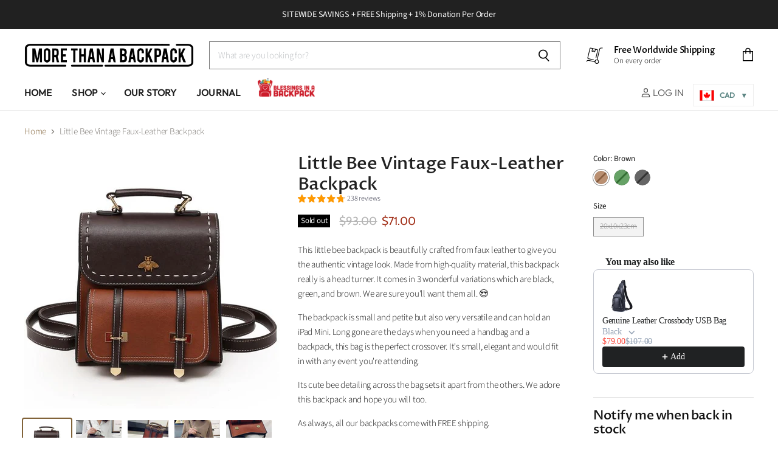

--- FILE ---
content_type: text/html; charset=utf-8
request_url: https://ca.morethanabackpack.com/products/little-bee-vintage-faux-leather-womens-backpack
body_size: 52770
content:
<!doctype html>
<html class="no-js no-touch" lang="en">
  <head>
<script src="https://sapi.negate.io/script/gbONg81x1Uy6ub2sp7yQoQ==?shop=getbackpack.myshopify.com"></script>
  <!-- Google Tag Manager -->
<script>
  window.dataLayer = window.dataLayer || [];
</script>
<script>
(function(w,d,s,l,i){w[l]=w[l]||[];w[l].push({"gtm.start":
  new Date().getTime(),event:"gtm.js"});var f=d.getElementsByTagName(s)[0],
  j=d.createElement(s),dl=l!="dataLayer"?"&l="+l:"";j.async=true;j.src=
  "https://www.googletagmanager.com/gtm.js?id="+i+dl;f.parentNode.insertBefore(j,f);
})(window,document,"script","dataLayer","GTM-NT6MPFH");
</script>
<!-- End Google Tag Manager -->
<script id="elevar-gtm-suite-config" type="application/json">{"gtm_id": "GTM-NT6MPFH", "event_config": {"cart_reconcile": true, "cart_view": true, "checkout_complete": true, "checkout_step": true, "collection_view": true, "defers_collection_loading": false, "defers_search_results_loading": false, "product_add_to_cart": false, "product_add_to_cart_ajax": true, "product_remove_from_cart": true, "product_select": true, "product_view": true, "search_results_view": true, "user": true, "save_order_notes": true}, "gtm_suite_script": "https://cdn.shopify.com/s/files/1/0728/2914/1278/files/1MontFree.js", "consent_enabled": false}</script>


      <!-- Google Tag Manager -->
    <script>(function(w,d,s,l,i){w[l]=w[l]||[];w[l].push({'gtm.start':
    new Date().getTime(),event:'gtm.js'});var f=d.getElementsByTagName(s)[0],
    j=d.createElement(s),dl=l!='dataLayer'?'&l='+l:'';j.async=true;j.src=
    'https://www.googletagmanager.com/gtm.js?id='+i+dl;f.parentNode.insertBefore(j,f);
    })(window,document,'script','dataLayer','GTM-NT6MPFH');</script>
    <!-- End Google Tag Manager -->
    
    <meta charset="utf-8">
    <meta http-equiv="x-ua-compatible" content="IE=edge">
    <meta name="google-site-verification" content="zpWEEqnLNmE8a_R47uW4Kmogvbvf0_GcE3e6EZ6zXAI" />
    <link rel="preconnect" href="https://cdn.shopify.com" crossorigin>

    
      <link rel="preconnect" href="https://connect.facebook.net" crossorigin>
    
    
      <link rel="preconnect" href="https://www.google-analytics.com" crossorigin>
    

    <title>Little Bee Vintage Faux-Leather Women&#39;s Backpack — More than a backpack</title>

    
      <meta name="description" content="This little bee backpack is beautifully crafted from faux leather to give you the authentic vintage look. Made from high-quality material, this backpack really is a head turner. It comes in 3 wonderful variations which are black, green, and brown. We are sure you&#39;ll want them all. 😍 The backpack is small and petite but">
    

    
  <link rel="shortcut icon" href="//ca.morethanabackpack.com/cdn/shop/files/backpack-icon_32x32.png?v=1613718735" type="image/png">


    
      <link rel="canonical" href="https://ca.morethanabackpack.com/products/little-bee-vintage-faux-leather-womens-backpack" />
    

    <meta name="viewport" content="width=device-width">

    
    















<meta property="og:site_name" content="More than a backpack">
<meta property="og:url" content="https://ca.morethanabackpack.com/products/little-bee-vintage-faux-leather-womens-backpack">
<meta property="og:title" content="Little Bee Vintage Faux-Leather Backpack">
<meta property="og:type" content="website">
<meta property="og:description" content="This little bee backpack is beautifully crafted from faux leather to give you the authentic vintage look. Made from high-quality material, this backpack really is a head turner. It comes in 3 wonderful variations which are black, green, and brown. We are sure you&#39;ll want them all. 😍 The backpack is small and petite but">




    
    
    

    
    
    <meta
      property="og:image"
      content="https://ca.morethanabackpack.com/cdn/shop/products/little-bee-vintage-faux-leather-backpack-863172_1200x1200.jpg?v=1605528501"
    />
    <meta
      property="og:image:secure_url"
      content="https://ca.morethanabackpack.com/cdn/shop/products/little-bee-vintage-faux-leather-backpack-863172_1200x1200.jpg?v=1605528501"
    />
    <meta property="og:image:width" content="1200" />
    <meta property="og:image:height" content="1200" />
    
    
    <meta property="og:image:alt" content="Little Bee Vintage Faux-Leather Backpack - More than a backpack" />
  
















<meta name="twitter:title" content="Little Bee Vintage Faux-Leather Women&#39;s Backpack">
<meta name="twitter:description" content="This little bee backpack is beautifully crafted from faux leather to give you the authentic vintage look. Made from high-quality material, this backpack really is a head turner. It comes in 3 wonderful variations which are black, green, and brown. We are sure you&#39;ll want them all. 😍 The backpack is small and petite but">


    
    
    
      
      
      <meta name="twitter:card" content="summary">
    
    
    <meta
      property="twitter:image"
      content="https://ca.morethanabackpack.com/cdn/shop/products/little-bee-vintage-faux-leather-backpack-863172_1200x1200_crop_center.jpg?v=1605528501"
    />
    <meta property="twitter:image:width" content="1200" />
    <meta property="twitter:image:height" content="1200" />
    
    
    <meta property="twitter:image:alt" content="Little Bee Vintage Faux-Leather Backpack - More than a backpack" />
  



    

    <link rel="preload" href="//ca.morethanabackpack.com/cdn/fonts/outfit/outfit_n3.8c97ae4c4fac7c2ea467a6dc784857f4de7e0e37.woff2" as="font" crossorigin="anonymous">

    
      <link rel="preload" as="style" href="//ca.morethanabackpack.com/cdn/shop/t/11/assets/theme.scss.css?v=49051532780656774881767735139">
    

    <script>window.performance && window.performance.mark && window.performance.mark('shopify.content_for_header.start');</script><meta id="shopify-digital-wallet" name="shopify-digital-wallet" content="/6871941204/digital_wallets/dialog">
<meta name="shopify-checkout-api-token" content="7fb6c83f1dece450cc2df1e2b09f4914">
<meta id="in-context-paypal-metadata" data-shop-id="6871941204" data-venmo-supported="false" data-environment="production" data-locale="en_US" data-paypal-v4="true" data-currency="CAD">
<link rel="alternate" hreflang="x-default" href="https://morethanabackpack.com/products/little-bee-vintage-faux-leather-womens-backpack">
<link rel="alternate" hreflang="en" href="https://morethanabackpack.com/products/little-bee-vintage-faux-leather-womens-backpack">
<link rel="alternate" hreflang="en-AU" href="https://au.morethanabackpack.com/products/little-bee-vintage-faux-leather-womens-backpack">
<link rel="alternate" hreflang="en-CA" href="https://ca.morethanabackpack.com/products/little-bee-vintage-faux-leather-womens-backpack">
<link rel="alternate" hreflang="en-FR" href="https://fr.morethanabackpack.com/products/little-bee-vintage-faux-leather-womens-backpack">
<link rel="alternate" hreflang="en-DE" href="https://de.morethanabackpack.com/products/little-bee-vintage-faux-leather-womens-backpack">
<link rel="alternate" hreflang="en-NL" href="https://nl.morethanabackpack.com/products/little-bee-vintage-faux-leather-womens-backpack">
<link rel="alternate" hreflang="en-ES" href="https://es.morethanabackpack.com/products/little-bee-vintage-faux-leather-womens-backpack">
<link rel="alternate" hreflang="en-GB" href="https://uk.morethanabackpack.com/products/little-bee-vintage-faux-leather-womens-backpack">
<link rel="alternate" type="application/json+oembed" href="https://ca.morethanabackpack.com/products/little-bee-vintage-faux-leather-womens-backpack.oembed">
<script async="async" src="/checkouts/internal/preloads.js?locale=en-CA"></script>
<link rel="preconnect" href="https://shop.app" crossorigin="anonymous">
<script async="async" src="https://shop.app/checkouts/internal/preloads.js?locale=en-CA&shop_id=6871941204" crossorigin="anonymous"></script>
<script id="apple-pay-shop-capabilities" type="application/json">{"shopId":6871941204,"countryCode":"GB","currencyCode":"CAD","merchantCapabilities":["supports3DS"],"merchantId":"gid:\/\/shopify\/Shop\/6871941204","merchantName":"More than a backpack","requiredBillingContactFields":["postalAddress","email"],"requiredShippingContactFields":["postalAddress","email"],"shippingType":"shipping","supportedNetworks":["visa","maestro","masterCard","amex","discover","elo"],"total":{"type":"pending","label":"More than a backpack","amount":"1.00"},"shopifyPaymentsEnabled":true,"supportsSubscriptions":true}</script>
<script id="shopify-features" type="application/json">{"accessToken":"7fb6c83f1dece450cc2df1e2b09f4914","betas":["rich-media-storefront-analytics"],"domain":"ca.morethanabackpack.com","predictiveSearch":true,"shopId":6871941204,"locale":"en"}</script>
<script>var Shopify = Shopify || {};
Shopify.shop = "getbackpack.myshopify.com";
Shopify.locale = "en";
Shopify.currency = {"active":"CAD","rate":"1.4193402"};
Shopify.country = "CA";
Shopify.theme = {"name":"Superstore - PixelUnion | New","id":83499778132,"schema_name":"More than a backpack","schema_version":"1.0","theme_store_id":null,"role":"main"};
Shopify.theme.handle = "null";
Shopify.theme.style = {"id":null,"handle":null};
Shopify.cdnHost = "ca.morethanabackpack.com/cdn";
Shopify.routes = Shopify.routes || {};
Shopify.routes.root = "/";</script>
<script type="module">!function(o){(o.Shopify=o.Shopify||{}).modules=!0}(window);</script>
<script>!function(o){function n(){var o=[];function n(){o.push(Array.prototype.slice.apply(arguments))}return n.q=o,n}var t=o.Shopify=o.Shopify||{};t.loadFeatures=n(),t.autoloadFeatures=n()}(window);</script>
<script>
  window.ShopifyPay = window.ShopifyPay || {};
  window.ShopifyPay.apiHost = "shop.app\/pay";
  window.ShopifyPay.redirectState = null;
</script>
<script id="shop-js-analytics" type="application/json">{"pageType":"product"}</script>
<script defer="defer" async type="module" src="//ca.morethanabackpack.com/cdn/shopifycloud/shop-js/modules/v2/client.init-shop-cart-sync_C5BV16lS.en.esm.js"></script>
<script defer="defer" async type="module" src="//ca.morethanabackpack.com/cdn/shopifycloud/shop-js/modules/v2/chunk.common_CygWptCX.esm.js"></script>
<script type="module">
  await import("//ca.morethanabackpack.com/cdn/shopifycloud/shop-js/modules/v2/client.init-shop-cart-sync_C5BV16lS.en.esm.js");
await import("//ca.morethanabackpack.com/cdn/shopifycloud/shop-js/modules/v2/chunk.common_CygWptCX.esm.js");

  window.Shopify.SignInWithShop?.initShopCartSync?.({"fedCMEnabled":true,"windoidEnabled":true});

</script>
<script>
  window.Shopify = window.Shopify || {};
  if (!window.Shopify.featureAssets) window.Shopify.featureAssets = {};
  window.Shopify.featureAssets['shop-js'] = {"shop-cart-sync":["modules/v2/client.shop-cart-sync_ZFArdW7E.en.esm.js","modules/v2/chunk.common_CygWptCX.esm.js"],"init-fed-cm":["modules/v2/client.init-fed-cm_CmiC4vf6.en.esm.js","modules/v2/chunk.common_CygWptCX.esm.js"],"shop-button":["modules/v2/client.shop-button_tlx5R9nI.en.esm.js","modules/v2/chunk.common_CygWptCX.esm.js"],"shop-cash-offers":["modules/v2/client.shop-cash-offers_DOA2yAJr.en.esm.js","modules/v2/chunk.common_CygWptCX.esm.js","modules/v2/chunk.modal_D71HUcav.esm.js"],"init-windoid":["modules/v2/client.init-windoid_sURxWdc1.en.esm.js","modules/v2/chunk.common_CygWptCX.esm.js"],"shop-toast-manager":["modules/v2/client.shop-toast-manager_ClPi3nE9.en.esm.js","modules/v2/chunk.common_CygWptCX.esm.js"],"init-shop-email-lookup-coordinator":["modules/v2/client.init-shop-email-lookup-coordinator_B8hsDcYM.en.esm.js","modules/v2/chunk.common_CygWptCX.esm.js"],"init-shop-cart-sync":["modules/v2/client.init-shop-cart-sync_C5BV16lS.en.esm.js","modules/v2/chunk.common_CygWptCX.esm.js"],"avatar":["modules/v2/client.avatar_BTnouDA3.en.esm.js"],"pay-button":["modules/v2/client.pay-button_FdsNuTd3.en.esm.js","modules/v2/chunk.common_CygWptCX.esm.js"],"init-customer-accounts":["modules/v2/client.init-customer-accounts_DxDtT_ad.en.esm.js","modules/v2/client.shop-login-button_C5VAVYt1.en.esm.js","modules/v2/chunk.common_CygWptCX.esm.js","modules/v2/chunk.modal_D71HUcav.esm.js"],"init-shop-for-new-customer-accounts":["modules/v2/client.init-shop-for-new-customer-accounts_ChsxoAhi.en.esm.js","modules/v2/client.shop-login-button_C5VAVYt1.en.esm.js","modules/v2/chunk.common_CygWptCX.esm.js","modules/v2/chunk.modal_D71HUcav.esm.js"],"shop-login-button":["modules/v2/client.shop-login-button_C5VAVYt1.en.esm.js","modules/v2/chunk.common_CygWptCX.esm.js","modules/v2/chunk.modal_D71HUcav.esm.js"],"init-customer-accounts-sign-up":["modules/v2/client.init-customer-accounts-sign-up_CPSyQ0Tj.en.esm.js","modules/v2/client.shop-login-button_C5VAVYt1.en.esm.js","modules/v2/chunk.common_CygWptCX.esm.js","modules/v2/chunk.modal_D71HUcav.esm.js"],"shop-follow-button":["modules/v2/client.shop-follow-button_Cva4Ekp9.en.esm.js","modules/v2/chunk.common_CygWptCX.esm.js","modules/v2/chunk.modal_D71HUcav.esm.js"],"checkout-modal":["modules/v2/client.checkout-modal_BPM8l0SH.en.esm.js","modules/v2/chunk.common_CygWptCX.esm.js","modules/v2/chunk.modal_D71HUcav.esm.js"],"lead-capture":["modules/v2/client.lead-capture_Bi8yE_yS.en.esm.js","modules/v2/chunk.common_CygWptCX.esm.js","modules/v2/chunk.modal_D71HUcav.esm.js"],"shop-login":["modules/v2/client.shop-login_D6lNrXab.en.esm.js","modules/v2/chunk.common_CygWptCX.esm.js","modules/v2/chunk.modal_D71HUcav.esm.js"],"payment-terms":["modules/v2/client.payment-terms_CZxnsJam.en.esm.js","modules/v2/chunk.common_CygWptCX.esm.js","modules/v2/chunk.modal_D71HUcav.esm.js"]};
</script>
<script>(function() {
  var isLoaded = false;
  function asyncLoad() {
    if (isLoaded) return;
    isLoaded = true;
    var urls = ["\/\/cdn.ywxi.net\/js\/partner-shopify.js?shop=getbackpack.myshopify.com","\/\/cdn.ywxi.net\/js\/partner-shopify.js?shop=getbackpack.myshopify.com","\/\/cdn.ywxi.net\/js\/partner-shopify.js?shop=getbackpack.myshopify.com","\/\/cdn.ywxi.net\/js\/partner-shopify.js?shop=getbackpack.myshopify.com","\/\/cdn.ywxi.net\/js\/partner-shopify.js?shop=getbackpack.myshopify.com","https:\/\/d3f0kqa8h3si01.cloudfront.net\/scripts\/getbackpack.20241008203351.scripttag.js?shop=getbackpack.myshopify.com","https:\/\/cdn.shopify.com\/s\/files\/1\/0184\/4255\/1360\/files\/quicklink.v2.min.js?v=1614655472\u0026shop=getbackpack.myshopify.com","https:\/\/image-optimizer.salessquad.co.uk\/scripts\/tiny_img_not_found_notifier_34dfefedac48bdfa81ce034fd71c9413.js?shop=getbackpack.myshopify.com","https:\/\/d1639lhkj5l89m.cloudfront.net\/js\/storefront\/uppromote.js?shop=getbackpack.myshopify.com","https:\/\/d18eg7dreypte5.cloudfront.net\/browse-abandonment\/smsbump_timer.js?shop=getbackpack.myshopify.com","https:\/\/omnisnippet1.com\/platforms\/shopify.js?source=scriptTag\u0026v=2025-05-15T12\u0026shop=getbackpack.myshopify.com"];
    for (var i = 0; i < urls.length; i++) {
      var s = document.createElement('script');
      s.type = 'text/javascript';
      s.async = true;
      s.src = urls[i];
      var x = document.getElementsByTagName('script')[0];
      x.parentNode.insertBefore(s, x);
    }
  };
  if(window.attachEvent) {
    window.attachEvent('onload', asyncLoad);
  } else {
    window.addEventListener('load', asyncLoad, false);
  }
})();</script>
<script id="__st">var __st={"a":6871941204,"offset":0,"reqid":"17afff02-d6d2-4e68-b178-1218fd036aa4-1768760045","pageurl":"ca.morethanabackpack.com\/products\/little-bee-vintage-faux-leather-womens-backpack","u":"798adfcd06d6","p":"product","rtyp":"product","rid":3572678328404};</script>
<script>window.ShopifyPaypalV4VisibilityTracking = true;</script>
<script id="captcha-bootstrap">!function(){'use strict';const t='contact',e='account',n='new_comment',o=[[t,t],['blogs',n],['comments',n],[t,'customer']],c=[[e,'customer_login'],[e,'guest_login'],[e,'recover_customer_password'],[e,'create_customer']],r=t=>t.map((([t,e])=>`form[action*='/${t}']:not([data-nocaptcha='true']) input[name='form_type'][value='${e}']`)).join(','),a=t=>()=>t?[...document.querySelectorAll(t)].map((t=>t.form)):[];function s(){const t=[...o],e=r(t);return a(e)}const i='password',u='form_key',d=['recaptcha-v3-token','g-recaptcha-response','h-captcha-response',i],f=()=>{try{return window.sessionStorage}catch{return}},m='__shopify_v',_=t=>t.elements[u];function p(t,e,n=!1){try{const o=window.sessionStorage,c=JSON.parse(o.getItem(e)),{data:r}=function(t){const{data:e,action:n}=t;return t[m]||n?{data:e,action:n}:{data:t,action:n}}(c);for(const[e,n]of Object.entries(r))t.elements[e]&&(t.elements[e].value=n);n&&o.removeItem(e)}catch(o){console.error('form repopulation failed',{error:o})}}const l='form_type',E='cptcha';function T(t){t.dataset[E]=!0}const w=window,h=w.document,L='Shopify',v='ce_forms',y='captcha';let A=!1;((t,e)=>{const n=(g='f06e6c50-85a8-45c8-87d0-21a2b65856fe',I='https://cdn.shopify.com/shopifycloud/storefront-forms-hcaptcha/ce_storefront_forms_captcha_hcaptcha.v1.5.2.iife.js',D={infoText:'Protected by hCaptcha',privacyText:'Privacy',termsText:'Terms'},(t,e,n)=>{const o=w[L][v],c=o.bindForm;if(c)return c(t,g,e,D).then(n);var r;o.q.push([[t,g,e,D],n]),r=I,A||(h.body.append(Object.assign(h.createElement('script'),{id:'captcha-provider',async:!0,src:r})),A=!0)});var g,I,D;w[L]=w[L]||{},w[L][v]=w[L][v]||{},w[L][v].q=[],w[L][y]=w[L][y]||{},w[L][y].protect=function(t,e){n(t,void 0,e),T(t)},Object.freeze(w[L][y]),function(t,e,n,w,h,L){const[v,y,A,g]=function(t,e,n){const i=e?o:[],u=t?c:[],d=[...i,...u],f=r(d),m=r(i),_=r(d.filter((([t,e])=>n.includes(e))));return[a(f),a(m),a(_),s()]}(w,h,L),I=t=>{const e=t.target;return e instanceof HTMLFormElement?e:e&&e.form},D=t=>v().includes(t);t.addEventListener('submit',(t=>{const e=I(t);if(!e)return;const n=D(e)&&!e.dataset.hcaptchaBound&&!e.dataset.recaptchaBound,o=_(e),c=g().includes(e)&&(!o||!o.value);(n||c)&&t.preventDefault(),c&&!n&&(function(t){try{if(!f())return;!function(t){const e=f();if(!e)return;const n=_(t);if(!n)return;const o=n.value;o&&e.removeItem(o)}(t);const e=Array.from(Array(32),(()=>Math.random().toString(36)[2])).join('');!function(t,e){_(t)||t.append(Object.assign(document.createElement('input'),{type:'hidden',name:u})),t.elements[u].value=e}(t,e),function(t,e){const n=f();if(!n)return;const o=[...t.querySelectorAll(`input[type='${i}']`)].map((({name:t})=>t)),c=[...d,...o],r={};for(const[a,s]of new FormData(t).entries())c.includes(a)||(r[a]=s);n.setItem(e,JSON.stringify({[m]:1,action:t.action,data:r}))}(t,e)}catch(e){console.error('failed to persist form',e)}}(e),e.submit())}));const S=(t,e)=>{t&&!t.dataset[E]&&(n(t,e.some((e=>e===t))),T(t))};for(const o of['focusin','change'])t.addEventListener(o,(t=>{const e=I(t);D(e)&&S(e,y())}));const B=e.get('form_key'),M=e.get(l),P=B&&M;t.addEventListener('DOMContentLoaded',(()=>{const t=y();if(P)for(const e of t)e.elements[l].value===M&&p(e,B);[...new Set([...A(),...v().filter((t=>'true'===t.dataset.shopifyCaptcha))])].forEach((e=>S(e,t)))}))}(h,new URLSearchParams(w.location.search),n,t,e,['guest_login'])})(!0,!0)}();</script>
<script integrity="sha256-4kQ18oKyAcykRKYeNunJcIwy7WH5gtpwJnB7kiuLZ1E=" data-source-attribution="shopify.loadfeatures" defer="defer" src="//ca.morethanabackpack.com/cdn/shopifycloud/storefront/assets/storefront/load_feature-a0a9edcb.js" crossorigin="anonymous"></script>
<script crossorigin="anonymous" defer="defer" src="//ca.morethanabackpack.com/cdn/shopifycloud/storefront/assets/shopify_pay/storefront-65b4c6d7.js?v=20250812"></script>
<script data-source-attribution="shopify.dynamic_checkout.dynamic.init">var Shopify=Shopify||{};Shopify.PaymentButton=Shopify.PaymentButton||{isStorefrontPortableWallets:!0,init:function(){window.Shopify.PaymentButton.init=function(){};var t=document.createElement("script");t.src="https://ca.morethanabackpack.com/cdn/shopifycloud/portable-wallets/latest/portable-wallets.en.js",t.type="module",document.head.appendChild(t)}};
</script>
<script data-source-attribution="shopify.dynamic_checkout.buyer_consent">
  function portableWalletsHideBuyerConsent(e){var t=document.getElementById("shopify-buyer-consent"),n=document.getElementById("shopify-subscription-policy-button");t&&n&&(t.classList.add("hidden"),t.setAttribute("aria-hidden","true"),n.removeEventListener("click",e))}function portableWalletsShowBuyerConsent(e){var t=document.getElementById("shopify-buyer-consent"),n=document.getElementById("shopify-subscription-policy-button");t&&n&&(t.classList.remove("hidden"),t.removeAttribute("aria-hidden"),n.addEventListener("click",e))}window.Shopify?.PaymentButton&&(window.Shopify.PaymentButton.hideBuyerConsent=portableWalletsHideBuyerConsent,window.Shopify.PaymentButton.showBuyerConsent=portableWalletsShowBuyerConsent);
</script>
<script data-source-attribution="shopify.dynamic_checkout.cart.bootstrap">document.addEventListener("DOMContentLoaded",(function(){function t(){return document.querySelector("shopify-accelerated-checkout-cart, shopify-accelerated-checkout")}if(t())Shopify.PaymentButton.init();else{new MutationObserver((function(e,n){t()&&(Shopify.PaymentButton.init(),n.disconnect())})).observe(document.body,{childList:!0,subtree:!0})}}));
</script>
<script id='scb4127' type='text/javascript' async='' src='https://ca.morethanabackpack.com/cdn/shopifycloud/privacy-banner/storefront-banner.js'></script><link id="shopify-accelerated-checkout-styles" rel="stylesheet" media="screen" href="https://ca.morethanabackpack.com/cdn/shopifycloud/portable-wallets/latest/accelerated-checkout-backwards-compat.css" crossorigin="anonymous">
<style id="shopify-accelerated-checkout-cart">
        #shopify-buyer-consent {
  margin-top: 1em;
  display: inline-block;
  width: 100%;
}

#shopify-buyer-consent.hidden {
  display: none;
}

#shopify-subscription-policy-button {
  background: none;
  border: none;
  padding: 0;
  text-decoration: underline;
  font-size: inherit;
  cursor: pointer;
}

#shopify-subscription-policy-button::before {
  box-shadow: none;
}

      </style>

<script>window.performance && window.performance.mark && window.performance.mark('shopify.content_for_header.end');</script>

    <script>
      document.documentElement.className=document.documentElement.className.replace(/\bno-js\b/,'js');
      if(window.Shopify&&window.Shopify.designMode)document.documentElement.className+=' in-theme-editor';
      if(('ontouchstart' in window)||window.DocumentTouch&&document instanceof DocumentTouch)document.documentElement.className=document.documentElement.className.replace(/\bno-touch\b/,'has-touch');
    </script>


   <!-- Global site tag (gtag.js) - Google Ads: 859175107 -->
  <script async src="https://www.googletagmanager.com/gtag/js?id=AW-859175107"></script>
  <script>
    window.dataLayer = window.dataLayer || [];
    function gtag(){dataLayer.push(arguments);}
    gtag('js', new Date());

    gtag('config', 'AW-859175107');
  </script>
     
  
<script>
 gtag('event', 'page_view', {
 'send_to': 'AW-859175107',
 'ecomm_pagetype': 'product',
 'ecomm_prodid': '3572678328404',
 'ecomm_totalvalue': '71.00'
 });
</script>
  
  

    
    
    
    <script>(function(w,d,t,r,u){var f,n,i;w[u]=w[u]||[],f=function(){var o={ti:"137038073"};o.q=w[u],w[u]=new UET(o),w[u].push("pageLoad")},n=d.createElement(t),n.src=r,n.async=1,n.onload=n.onreadystatechange=function(){var s=this.readyState;s&&s!=="loaded"&&s!=="complete"||(f(),n.onload=n.onreadystatechange=null)},i=d.getElementsByTagName(t)[0],i.parentNode.insertBefore(n,i)})(window,document,"script","//bat.bing.com/bat.js","uetq");</script>
   
  

    <script src="//ca.morethanabackpack.com/cdn/shop/t/11/assets/api.js?v=151951035920799637701603279516"></script>

    
      <link href="//ca.morethanabackpack.com/cdn/shop/t/11/assets/theme.scss.css?v=49051532780656774881767735139" rel="stylesheet" type="text/css" media="all" />
    

    
   
 




        
        <!-- candyrack-script -->
        <script src="//ca.morethanabackpack.com/cdn/shop/t/11/assets/candyrack-config.js?v=128743589354287189111649185919" type="text/javascript"></script>
        <!-- / candyrack-script -->
        
        <!-- BEGIN app block: shopify://apps/triplewhale/blocks/triple_pixel_snippet/483d496b-3f1a-4609-aea7-8eee3b6b7a2a --><link rel='preconnect dns-prefetch' href='https://api.config-security.com/' crossorigin />
<link rel='preconnect dns-prefetch' href='https://conf.config-security.com/' crossorigin />
<script>
/* >> TriplePixel :: start*/
window.TriplePixelData={TripleName:"getbackpack.myshopify.com",ver:"2.16",plat:"SHOPIFY",isHeadless:false,src:'SHOPIFY_EXT',product:{id:"3572678328404",name:`Little Bee Vintage Faux-Leather Backpack`,price:"71.00",variant:"31868034318420"},search:"",collection:"",cart:"",template:"product",curr:"CAD" || "USD"},function(W,H,A,L,E,_,B,N){function O(U,T,P,H,R){void 0===R&&(R=!1),H=new XMLHttpRequest,P?(H.open("POST",U,!0),H.setRequestHeader("Content-Type","text/plain")):H.open("GET",U,!0),H.send(JSON.stringify(P||{})),H.onreadystatechange=function(){4===H.readyState&&200===H.status?(R=H.responseText,U.includes("/first")?eval(R):P||(N[B]=R)):(299<H.status||H.status<200)&&T&&!R&&(R=!0,O(U,T-1,P))}}if(N=window,!N[H+"sn"]){N[H+"sn"]=1,L=function(){return Date.now().toString(36)+"_"+Math.random().toString(36)};try{A.setItem(H,1+(0|A.getItem(H)||0)),(E=JSON.parse(A.getItem(H+"U")||"[]")).push({u:location.href,r:document.referrer,t:Date.now(),id:L()}),A.setItem(H+"U",JSON.stringify(E))}catch(e){}var i,m,p;A.getItem('"!nC`')||(_=A,A=N,A[H]||(E=A[H]=function(t,e,i){return void 0===i&&(i=[]),"State"==t?E.s:(W=L(),(E._q=E._q||[]).push([W,t,e].concat(i)),W)},E.s="Installed",E._q=[],E.ch=W,B="configSecurityConfModel",N[B]=1,O("https://conf.config-security.com/model",5),i=L(),m=A[atob("c2NyZWVu")],_.setItem("di_pmt_wt",i),p={id:i,action:"profile",avatar:_.getItem("auth-security_rand_salt_"),time:m[atob("d2lkdGg=")]+":"+m[atob("aGVpZ2h0")],host:A.TriplePixelData.TripleName,plat:A.TriplePixelData.plat,url:window.location.href.slice(0,500),ref:document.referrer,ver:A.TriplePixelData.ver},O("https://api.config-security.com/event",5,p),O("https://api.config-security.com/first?host=".concat(p.host,"&plat=").concat(p.plat),5)))}}("","TriplePixel",localStorage);
/* << TriplePixel :: end*/
</script>



<!-- END app block --><script src="https://cdn.shopify.com/extensions/019bb158-f4e7-725f-a600-ef9c348de641/theme-app-extension-245/assets/alireviews.min.js" type="text/javascript" defer="defer"></script>
<link href="https://monorail-edge.shopifysvc.com" rel="dns-prefetch">
<script>(function(){if ("sendBeacon" in navigator && "performance" in window) {try {var session_token_from_headers = performance.getEntriesByType('navigation')[0].serverTiming.find(x => x.name == '_s').description;} catch {var session_token_from_headers = undefined;}var session_cookie_matches = document.cookie.match(/_shopify_s=([^;]*)/);var session_token_from_cookie = session_cookie_matches && session_cookie_matches.length === 2 ? session_cookie_matches[1] : "";var session_token = session_token_from_headers || session_token_from_cookie || "";function handle_abandonment_event(e) {var entries = performance.getEntries().filter(function(entry) {return /monorail-edge.shopifysvc.com/.test(entry.name);});if (!window.abandonment_tracked && entries.length === 0) {window.abandonment_tracked = true;var currentMs = Date.now();var navigation_start = performance.timing.navigationStart;var payload = {shop_id: 6871941204,url: window.location.href,navigation_start,duration: currentMs - navigation_start,session_token,page_type: "product"};window.navigator.sendBeacon("https://monorail-edge.shopifysvc.com/v1/produce", JSON.stringify({schema_id: "online_store_buyer_site_abandonment/1.1",payload: payload,metadata: {event_created_at_ms: currentMs,event_sent_at_ms: currentMs}}));}}window.addEventListener('pagehide', handle_abandonment_event);}}());</script>
<script id="web-pixels-manager-setup">(function e(e,d,r,n,o){if(void 0===o&&(o={}),!Boolean(null===(a=null===(i=window.Shopify)||void 0===i?void 0:i.analytics)||void 0===a?void 0:a.replayQueue)){var i,a;window.Shopify=window.Shopify||{};var t=window.Shopify;t.analytics=t.analytics||{};var s=t.analytics;s.replayQueue=[],s.publish=function(e,d,r){return s.replayQueue.push([e,d,r]),!0};try{self.performance.mark("wpm:start")}catch(e){}var l=function(){var e={modern:/Edge?\/(1{2}[4-9]|1[2-9]\d|[2-9]\d{2}|\d{4,})\.\d+(\.\d+|)|Firefox\/(1{2}[4-9]|1[2-9]\d|[2-9]\d{2}|\d{4,})\.\d+(\.\d+|)|Chrom(ium|e)\/(9{2}|\d{3,})\.\d+(\.\d+|)|(Maci|X1{2}).+ Version\/(15\.\d+|(1[6-9]|[2-9]\d|\d{3,})\.\d+)([,.]\d+|)( \(\w+\)|)( Mobile\/\w+|) Safari\/|Chrome.+OPR\/(9{2}|\d{3,})\.\d+\.\d+|(CPU[ +]OS|iPhone[ +]OS|CPU[ +]iPhone|CPU IPhone OS|CPU iPad OS)[ +]+(15[._]\d+|(1[6-9]|[2-9]\d|\d{3,})[._]\d+)([._]\d+|)|Android:?[ /-](13[3-9]|1[4-9]\d|[2-9]\d{2}|\d{4,})(\.\d+|)(\.\d+|)|Android.+Firefox\/(13[5-9]|1[4-9]\d|[2-9]\d{2}|\d{4,})\.\d+(\.\d+|)|Android.+Chrom(ium|e)\/(13[3-9]|1[4-9]\d|[2-9]\d{2}|\d{4,})\.\d+(\.\d+|)|SamsungBrowser\/([2-9]\d|\d{3,})\.\d+/,legacy:/Edge?\/(1[6-9]|[2-9]\d|\d{3,})\.\d+(\.\d+|)|Firefox\/(5[4-9]|[6-9]\d|\d{3,})\.\d+(\.\d+|)|Chrom(ium|e)\/(5[1-9]|[6-9]\d|\d{3,})\.\d+(\.\d+|)([\d.]+$|.*Safari\/(?![\d.]+ Edge\/[\d.]+$))|(Maci|X1{2}).+ Version\/(10\.\d+|(1[1-9]|[2-9]\d|\d{3,})\.\d+)([,.]\d+|)( \(\w+\)|)( Mobile\/\w+|) Safari\/|Chrome.+OPR\/(3[89]|[4-9]\d|\d{3,})\.\d+\.\d+|(CPU[ +]OS|iPhone[ +]OS|CPU[ +]iPhone|CPU IPhone OS|CPU iPad OS)[ +]+(10[._]\d+|(1[1-9]|[2-9]\d|\d{3,})[._]\d+)([._]\d+|)|Android:?[ /-](13[3-9]|1[4-9]\d|[2-9]\d{2}|\d{4,})(\.\d+|)(\.\d+|)|Mobile Safari.+OPR\/([89]\d|\d{3,})\.\d+\.\d+|Android.+Firefox\/(13[5-9]|1[4-9]\d|[2-9]\d{2}|\d{4,})\.\d+(\.\d+|)|Android.+Chrom(ium|e)\/(13[3-9]|1[4-9]\d|[2-9]\d{2}|\d{4,})\.\d+(\.\d+|)|Android.+(UC? ?Browser|UCWEB|U3)[ /]?(15\.([5-9]|\d{2,})|(1[6-9]|[2-9]\d|\d{3,})\.\d+)\.\d+|SamsungBrowser\/(5\.\d+|([6-9]|\d{2,})\.\d+)|Android.+MQ{2}Browser\/(14(\.(9|\d{2,})|)|(1[5-9]|[2-9]\d|\d{3,})(\.\d+|))(\.\d+|)|K[Aa][Ii]OS\/(3\.\d+|([4-9]|\d{2,})\.\d+)(\.\d+|)/},d=e.modern,r=e.legacy,n=navigator.userAgent;return n.match(d)?"modern":n.match(r)?"legacy":"unknown"}(),u="modern"===l?"modern":"legacy",c=(null!=n?n:{modern:"",legacy:""})[u],f=function(e){return[e.baseUrl,"/wpm","/b",e.hashVersion,"modern"===e.buildTarget?"m":"l",".js"].join("")}({baseUrl:d,hashVersion:r,buildTarget:u}),m=function(e){var d=e.version,r=e.bundleTarget,n=e.surface,o=e.pageUrl,i=e.monorailEndpoint;return{emit:function(e){var a=e.status,t=e.errorMsg,s=(new Date).getTime(),l=JSON.stringify({metadata:{event_sent_at_ms:s},events:[{schema_id:"web_pixels_manager_load/3.1",payload:{version:d,bundle_target:r,page_url:o,status:a,surface:n,error_msg:t},metadata:{event_created_at_ms:s}}]});if(!i)return console&&console.warn&&console.warn("[Web Pixels Manager] No Monorail endpoint provided, skipping logging."),!1;try{return self.navigator.sendBeacon.bind(self.navigator)(i,l)}catch(e){}var u=new XMLHttpRequest;try{return u.open("POST",i,!0),u.setRequestHeader("Content-Type","text/plain"),u.send(l),!0}catch(e){return console&&console.warn&&console.warn("[Web Pixels Manager] Got an unhandled error while logging to Monorail."),!1}}}}({version:r,bundleTarget:l,surface:e.surface,pageUrl:self.location.href,monorailEndpoint:e.monorailEndpoint});try{o.browserTarget=l,function(e){var d=e.src,r=e.async,n=void 0===r||r,o=e.onload,i=e.onerror,a=e.sri,t=e.scriptDataAttributes,s=void 0===t?{}:t,l=document.createElement("script"),u=document.querySelector("head"),c=document.querySelector("body");if(l.async=n,l.src=d,a&&(l.integrity=a,l.crossOrigin="anonymous"),s)for(var f in s)if(Object.prototype.hasOwnProperty.call(s,f))try{l.dataset[f]=s[f]}catch(e){}if(o&&l.addEventListener("load",o),i&&l.addEventListener("error",i),u)u.appendChild(l);else{if(!c)throw new Error("Did not find a head or body element to append the script");c.appendChild(l)}}({src:f,async:!0,onload:function(){if(!function(){var e,d;return Boolean(null===(d=null===(e=window.Shopify)||void 0===e?void 0:e.analytics)||void 0===d?void 0:d.initialized)}()){var d=window.webPixelsManager.init(e)||void 0;if(d){var r=window.Shopify.analytics;r.replayQueue.forEach((function(e){var r=e[0],n=e[1],o=e[2];d.publishCustomEvent(r,n,o)})),r.replayQueue=[],r.publish=d.publishCustomEvent,r.visitor=d.visitor,r.initialized=!0}}},onerror:function(){return m.emit({status:"failed",errorMsg:"".concat(f," has failed to load")})},sri:function(e){var d=/^sha384-[A-Za-z0-9+/=]+$/;return"string"==typeof e&&d.test(e)}(c)?c:"",scriptDataAttributes:o}),m.emit({status:"loading"})}catch(e){m.emit({status:"failed",errorMsg:(null==e?void 0:e.message)||"Unknown error"})}}})({shopId: 6871941204,storefrontBaseUrl: "https://morethanabackpack.com",extensionsBaseUrl: "https://extensions.shopifycdn.com/cdn/shopifycloud/web-pixels-manager",monorailEndpoint: "https://monorail-edge.shopifysvc.com/unstable/produce_batch",surface: "storefront-renderer",enabledBetaFlags: ["2dca8a86"],webPixelsConfigList: [{"id":"1775501525","configuration":"{\"shopId\":\"getbackpack.myshopify.com\"}","eventPayloadVersion":"v1","runtimeContext":"STRICT","scriptVersion":"c1fe7b63a0f7ad457a091a5f1865fa90","type":"APP","apiClientId":2753413,"privacyPurposes":["ANALYTICS","MARKETING","SALE_OF_DATA"],"dataSharingAdjustments":{"protectedCustomerApprovalScopes":["read_customer_address","read_customer_email","read_customer_name","read_customer_personal_data","read_customer_phone"]}},{"id":"1565229269","configuration":"{\"shopId\":\"49791\",\"env\":\"production\",\"metaData\":\"[]\"}","eventPayloadVersion":"v1","runtimeContext":"STRICT","scriptVersion":"8e11013497942cd9be82d03af35714e6","type":"APP","apiClientId":2773553,"privacyPurposes":[],"dataSharingAdjustments":{"protectedCustomerApprovalScopes":["read_customer_address","read_customer_email","read_customer_name","read_customer_personal_data","read_customer_phone"]}},{"id":"1254424789","configuration":"{\"account_ID\":\"43475\",\"google_analytics_tracking_tag\":\"1\",\"measurement_id\":\"2\",\"api_secret\":\"3\",\"shop_settings\":\"{\\\"custom_pixel_script\\\":\\\"https:\\\\\\\/\\\\\\\/storage.googleapis.com\\\\\\\/gsf-scripts\\\\\\\/custom-pixels\\\\\\\/getbackpack.js\\\"}\"}","eventPayloadVersion":"v1","runtimeContext":"LAX","scriptVersion":"c6b888297782ed4a1cba19cda43d6625","type":"APP","apiClientId":1558137,"privacyPurposes":[],"dataSharingAdjustments":{"protectedCustomerApprovalScopes":["read_customer_address","read_customer_email","read_customer_name","read_customer_personal_data","read_customer_phone"]}},{"id":"610402517","configuration":"{\"endpoint\":\"https:\\\/\\\/api.parcelpanel.com\",\"debugMode\":\"false\"}","eventPayloadVersion":"v1","runtimeContext":"STRICT","scriptVersion":"f2b9a7bfa08fd9028733e48bf62dd9f1","type":"APP","apiClientId":2681387,"privacyPurposes":["ANALYTICS"],"dataSharingAdjustments":{"protectedCustomerApprovalScopes":["read_customer_address","read_customer_email","read_customer_name","read_customer_personal_data","read_customer_phone"]}},{"id":"496697557","configuration":"{\"config\":\"{\\\"google_tag_ids\\\":[\\\"G-REYT8V8XFT\\\",\\\"AW-859175107\\\"],\\\"target_country\\\":\\\"US\\\",\\\"gtag_events\\\":[{\\\"type\\\":\\\"search\\\",\\\"action_label\\\":[\\\"G-REYT8V8XFT\\\",\\\"AW-859175107\\\/r6PeCJ3ik9gZEMPx15kD\\\"]},{\\\"type\\\":\\\"begin_checkout\\\",\\\"action_label\\\":[\\\"G-REYT8V8XFT\\\",\\\"AW-859175107\\\/wxsqCKPik9gZEMPx15kD\\\"]},{\\\"type\\\":\\\"view_item\\\",\\\"action_label\\\":[\\\"G-REYT8V8XFT\\\",\\\"AW-859175107\\\/YpgqCJrik9gZEMPx15kD\\\"]},{\\\"type\\\":\\\"purchase\\\",\\\"action_label\\\":[\\\"G-REYT8V8XFT\\\",\\\"AW-859175107\\\/4dV7CJTik9gZEMPx15kD\\\"]},{\\\"type\\\":\\\"page_view\\\",\\\"action_label\\\":[\\\"G-REYT8V8XFT\\\",\\\"AW-859175107\\\/VMjcCJfik9gZEMPx15kD\\\"]},{\\\"type\\\":\\\"add_payment_info\\\",\\\"action_label\\\":[\\\"G-REYT8V8XFT\\\",\\\"AW-859175107\\\/ImtsCKbik9gZEMPx15kD\\\"]},{\\\"type\\\":\\\"add_to_cart\\\",\\\"action_label\\\":[\\\"G-REYT8V8XFT\\\",\\\"AW-859175107\\\/ac8tCKDik9gZEMPx15kD\\\"]}],\\\"enable_monitoring_mode\\\":false}\"}","eventPayloadVersion":"v1","runtimeContext":"OPEN","scriptVersion":"b2a88bafab3e21179ed38636efcd8a93","type":"APP","apiClientId":1780363,"privacyPurposes":[],"dataSharingAdjustments":{"protectedCustomerApprovalScopes":["read_customer_address","read_customer_email","read_customer_name","read_customer_personal_data","read_customer_phone"]}},{"id":"377848021","configuration":"{\"pixelCode\":\"C8J2NDT6SEU3P64PLE7G\"}","eventPayloadVersion":"v1","runtimeContext":"STRICT","scriptVersion":"22e92c2ad45662f435e4801458fb78cc","type":"APP","apiClientId":4383523,"privacyPurposes":["ANALYTICS","MARKETING","SALE_OF_DATA"],"dataSharingAdjustments":{"protectedCustomerApprovalScopes":["read_customer_address","read_customer_email","read_customer_name","read_customer_personal_data","read_customer_phone"]}},{"id":"188711125","configuration":"{\"pixel_id\":\"390127931823479\",\"pixel_type\":\"facebook_pixel\",\"metaapp_system_user_token\":\"-\"}","eventPayloadVersion":"v1","runtimeContext":"OPEN","scriptVersion":"ca16bc87fe92b6042fbaa3acc2fbdaa6","type":"APP","apiClientId":2329312,"privacyPurposes":["ANALYTICS","MARKETING","SALE_OF_DATA"],"dataSharingAdjustments":{"protectedCustomerApprovalScopes":["read_customer_address","read_customer_email","read_customer_name","read_customer_personal_data","read_customer_phone"]}},{"id":"103121109","configuration":"{\"apiURL\":\"https:\/\/api.omnisend.com\",\"appURL\":\"https:\/\/app.omnisend.com\",\"brandID\":\"5f15771b99f0b773e466db47\",\"trackingURL\":\"https:\/\/wt.omnisendlink.com\"}","eventPayloadVersion":"v1","runtimeContext":"STRICT","scriptVersion":"aa9feb15e63a302383aa48b053211bbb","type":"APP","apiClientId":186001,"privacyPurposes":["ANALYTICS","MARKETING","SALE_OF_DATA"],"dataSharingAdjustments":{"protectedCustomerApprovalScopes":["read_customer_address","read_customer_email","read_customer_name","read_customer_personal_data","read_customer_phone"]}},{"id":"62914773","configuration":"{\"tagID\":\"2614219826747\"}","eventPayloadVersion":"v1","runtimeContext":"STRICT","scriptVersion":"18031546ee651571ed29edbe71a3550b","type":"APP","apiClientId":3009811,"privacyPurposes":["ANALYTICS","MARKETING","SALE_OF_DATA"],"dataSharingAdjustments":{"protectedCustomerApprovalScopes":["read_customer_address","read_customer_email","read_customer_name","read_customer_personal_data","read_customer_phone"]}},{"id":"33980629","configuration":"{\"store\":\"getbackpack.myshopify.com\"}","eventPayloadVersion":"v1","runtimeContext":"STRICT","scriptVersion":"8450b52b59e80bfb2255f1e069ee1acd","type":"APP","apiClientId":740217,"privacyPurposes":["ANALYTICS","MARKETING","SALE_OF_DATA"],"dataSharingAdjustments":{"protectedCustomerApprovalScopes":["read_customer_address","read_customer_email","read_customer_name","read_customer_personal_data","read_customer_phone"]}},{"id":"12189909","configuration":"{\"myshopifyDomain\":\"getbackpack.myshopify.com\"}","eventPayloadVersion":"v1","runtimeContext":"STRICT","scriptVersion":"23b97d18e2aa74363140dc29c9284e87","type":"APP","apiClientId":2775569,"privacyPurposes":["ANALYTICS","MARKETING","SALE_OF_DATA"],"dataSharingAdjustments":{"protectedCustomerApprovalScopes":["read_customer_address","read_customer_email","read_customer_name","read_customer_phone","read_customer_personal_data"]}},{"id":"shopify-app-pixel","configuration":"{}","eventPayloadVersion":"v1","runtimeContext":"STRICT","scriptVersion":"0450","apiClientId":"shopify-pixel","type":"APP","privacyPurposes":["ANALYTICS","MARKETING"]},{"id":"shopify-custom-pixel","eventPayloadVersion":"v1","runtimeContext":"LAX","scriptVersion":"0450","apiClientId":"shopify-pixel","type":"CUSTOM","privacyPurposes":["ANALYTICS","MARKETING"]}],isMerchantRequest: false,initData: {"shop":{"name":"More than a backpack","paymentSettings":{"currencyCode":"USD"},"myshopifyDomain":"getbackpack.myshopify.com","countryCode":"GB","storefrontUrl":"https:\/\/ca.morethanabackpack.com"},"customer":null,"cart":null,"checkout":null,"productVariants":[{"price":{"amount":71.0,"currencyCode":"CAD"},"product":{"title":"Little Bee Vintage Faux-Leather Backpack","vendor":"More than a backpack","id":"3572678328404","untranslatedTitle":"Little Bee Vintage Faux-Leather Backpack","url":"\/products\/little-bee-vintage-faux-leather-womens-backpack","type":""},"id":"31868034318420","image":{"src":"\/\/ca.morethanabackpack.com\/cdn\/shop\/products\/little-bee-vintage-faux-leather-backpack-863172.jpg?v=1605528501"},"sku":"19697028-brown-20x10x23cm","title":"Brown \/ 20x10x23cm","untranslatedTitle":"Brown \/ 20x10x23cm"},{"price":{"amount":71.0,"currencyCode":"CAD"},"product":{"title":"Little Bee Vintage Faux-Leather Backpack","vendor":"More than a backpack","id":"3572678328404","untranslatedTitle":"Little Bee Vintage Faux-Leather Backpack","url":"\/products\/little-bee-vintage-faux-leather-womens-backpack","type":""},"id":"31868034351188","image":{"src":"\/\/ca.morethanabackpack.com\/cdn\/shop\/products\/little-bee-vintage-faux-leather-backpack-444453.jpg?v=1605527770"},"sku":"19697028-green-20x10x23cm","title":"Green \/ 20x10x23cm","untranslatedTitle":"Green \/ 20x10x23cm"},{"price":{"amount":71.0,"currencyCode":"CAD"},"product":{"title":"Little Bee Vintage Faux-Leather Backpack","vendor":"More than a backpack","id":"3572678328404","untranslatedTitle":"Little Bee Vintage Faux-Leather Backpack","url":"\/products\/little-bee-vintage-faux-leather-womens-backpack","type":""},"id":"31868034285652","image":{"src":"\/\/ca.morethanabackpack.com\/cdn\/shop\/products\/little-bee-vintage-faux-leather-backpack-843105.jpg?v=1605527770"},"sku":"19697028-black-20x10x23cm","title":"Black \/ 20x10x23cm","untranslatedTitle":"Black \/ 20x10x23cm"}],"purchasingCompany":null},},"https://ca.morethanabackpack.com/cdn","fcfee988w5aeb613cpc8e4bc33m6693e112",{"modern":"","legacy":""},{"shopId":"6871941204","storefrontBaseUrl":"https:\/\/morethanabackpack.com","extensionBaseUrl":"https:\/\/extensions.shopifycdn.com\/cdn\/shopifycloud\/web-pixels-manager","surface":"storefront-renderer","enabledBetaFlags":"[\"2dca8a86\"]","isMerchantRequest":"false","hashVersion":"fcfee988w5aeb613cpc8e4bc33m6693e112","publish":"custom","events":"[[\"page_viewed\",{}],[\"product_viewed\",{\"productVariant\":{\"price\":{\"amount\":71.0,\"currencyCode\":\"CAD\"},\"product\":{\"title\":\"Little Bee Vintage Faux-Leather Backpack\",\"vendor\":\"More than a backpack\",\"id\":\"3572678328404\",\"untranslatedTitle\":\"Little Bee Vintage Faux-Leather Backpack\",\"url\":\"\/products\/little-bee-vintage-faux-leather-womens-backpack\",\"type\":\"\"},\"id\":\"31868034318420\",\"image\":{\"src\":\"\/\/ca.morethanabackpack.com\/cdn\/shop\/products\/little-bee-vintage-faux-leather-backpack-863172.jpg?v=1605528501\"},\"sku\":\"19697028-brown-20x10x23cm\",\"title\":\"Brown \/ 20x10x23cm\",\"untranslatedTitle\":\"Brown \/ 20x10x23cm\"}}]]"});</script><script>
  window.ShopifyAnalytics = window.ShopifyAnalytics || {};
  window.ShopifyAnalytics.meta = window.ShopifyAnalytics.meta || {};
  window.ShopifyAnalytics.meta.currency = 'CAD';
  var meta = {"product":{"id":3572678328404,"gid":"gid:\/\/shopify\/Product\/3572678328404","vendor":"More than a backpack","type":"","handle":"little-bee-vintage-faux-leather-womens-backpack","variants":[{"id":31868034318420,"price":7100,"name":"Little Bee Vintage Faux-Leather Backpack - Brown \/ 20x10x23cm","public_title":"Brown \/ 20x10x23cm","sku":"19697028-brown-20x10x23cm"},{"id":31868034351188,"price":7100,"name":"Little Bee Vintage Faux-Leather Backpack - Green \/ 20x10x23cm","public_title":"Green \/ 20x10x23cm","sku":"19697028-green-20x10x23cm"},{"id":31868034285652,"price":7100,"name":"Little Bee Vintage Faux-Leather Backpack - Black \/ 20x10x23cm","public_title":"Black \/ 20x10x23cm","sku":"19697028-black-20x10x23cm"}],"remote":false},"page":{"pageType":"product","resourceType":"product","resourceId":3572678328404,"requestId":"17afff02-d6d2-4e68-b178-1218fd036aa4-1768760045"}};
  for (var attr in meta) {
    window.ShopifyAnalytics.meta[attr] = meta[attr];
  }
</script>
<script class="analytics">
  (function () {
    var customDocumentWrite = function(content) {
      var jquery = null;

      if (window.jQuery) {
        jquery = window.jQuery;
      } else if (window.Checkout && window.Checkout.$) {
        jquery = window.Checkout.$;
      }

      if (jquery) {
        jquery('body').append(content);
      }
    };

    var hasLoggedConversion = function(token) {
      if (token) {
        return document.cookie.indexOf('loggedConversion=' + token) !== -1;
      }
      return false;
    }

    var setCookieIfConversion = function(token) {
      if (token) {
        var twoMonthsFromNow = new Date(Date.now());
        twoMonthsFromNow.setMonth(twoMonthsFromNow.getMonth() + 2);

        document.cookie = 'loggedConversion=' + token + '; expires=' + twoMonthsFromNow;
      }
    }

    var trekkie = window.ShopifyAnalytics.lib = window.trekkie = window.trekkie || [];
    if (trekkie.integrations) {
      return;
    }
    trekkie.methods = [
      'identify',
      'page',
      'ready',
      'track',
      'trackForm',
      'trackLink'
    ];
    trekkie.factory = function(method) {
      return function() {
        var args = Array.prototype.slice.call(arguments);
        args.unshift(method);
        trekkie.push(args);
        return trekkie;
      };
    };
    for (var i = 0; i < trekkie.methods.length; i++) {
      var key = trekkie.methods[i];
      trekkie[key] = trekkie.factory(key);
    }
    trekkie.load = function(config) {
      trekkie.config = config || {};
      trekkie.config.initialDocumentCookie = document.cookie;
      var first = document.getElementsByTagName('script')[0];
      var script = document.createElement('script');
      script.type = 'text/javascript';
      script.onerror = function(e) {
        var scriptFallback = document.createElement('script');
        scriptFallback.type = 'text/javascript';
        scriptFallback.onerror = function(error) {
                var Monorail = {
      produce: function produce(monorailDomain, schemaId, payload) {
        var currentMs = new Date().getTime();
        var event = {
          schema_id: schemaId,
          payload: payload,
          metadata: {
            event_created_at_ms: currentMs,
            event_sent_at_ms: currentMs
          }
        };
        return Monorail.sendRequest("https://" + monorailDomain + "/v1/produce", JSON.stringify(event));
      },
      sendRequest: function sendRequest(endpointUrl, payload) {
        // Try the sendBeacon API
        if (window && window.navigator && typeof window.navigator.sendBeacon === 'function' && typeof window.Blob === 'function' && !Monorail.isIos12()) {
          var blobData = new window.Blob([payload], {
            type: 'text/plain'
          });

          if (window.navigator.sendBeacon(endpointUrl, blobData)) {
            return true;
          } // sendBeacon was not successful

        } // XHR beacon

        var xhr = new XMLHttpRequest();

        try {
          xhr.open('POST', endpointUrl);
          xhr.setRequestHeader('Content-Type', 'text/plain');
          xhr.send(payload);
        } catch (e) {
          console.log(e);
        }

        return false;
      },
      isIos12: function isIos12() {
        return window.navigator.userAgent.lastIndexOf('iPhone; CPU iPhone OS 12_') !== -1 || window.navigator.userAgent.lastIndexOf('iPad; CPU OS 12_') !== -1;
      }
    };
    Monorail.produce('monorail-edge.shopifysvc.com',
      'trekkie_storefront_load_errors/1.1',
      {shop_id: 6871941204,
      theme_id: 83499778132,
      app_name: "storefront",
      context_url: window.location.href,
      source_url: "//ca.morethanabackpack.com/cdn/s/trekkie.storefront.cd680fe47e6c39ca5d5df5f0a32d569bc48c0f27.min.js"});

        };
        scriptFallback.async = true;
        scriptFallback.src = '//ca.morethanabackpack.com/cdn/s/trekkie.storefront.cd680fe47e6c39ca5d5df5f0a32d569bc48c0f27.min.js';
        first.parentNode.insertBefore(scriptFallback, first);
      };
      script.async = true;
      script.src = '//ca.morethanabackpack.com/cdn/s/trekkie.storefront.cd680fe47e6c39ca5d5df5f0a32d569bc48c0f27.min.js';
      first.parentNode.insertBefore(script, first);
    };
    trekkie.load(
      {"Trekkie":{"appName":"storefront","development":false,"defaultAttributes":{"shopId":6871941204,"isMerchantRequest":null,"themeId":83499778132,"themeCityHash":"10530113848020753178","contentLanguage":"en","currency":"CAD","eventMetadataId":"8801f975-4900-4299-b1ec-910540616217"},"isServerSideCookieWritingEnabled":true,"monorailRegion":"shop_domain","enabledBetaFlags":["65f19447"]},"Session Attribution":{},"S2S":{"facebookCapiEnabled":true,"source":"trekkie-storefront-renderer","apiClientId":580111}}
    );

    var loaded = false;
    trekkie.ready(function() {
      if (loaded) return;
      loaded = true;

      window.ShopifyAnalytics.lib = window.trekkie;

      var originalDocumentWrite = document.write;
      document.write = customDocumentWrite;
      try { window.ShopifyAnalytics.merchantGoogleAnalytics.call(this); } catch(error) {};
      document.write = originalDocumentWrite;

      window.ShopifyAnalytics.lib.page(null,{"pageType":"product","resourceType":"product","resourceId":3572678328404,"requestId":"17afff02-d6d2-4e68-b178-1218fd036aa4-1768760045","shopifyEmitted":true});

      var match = window.location.pathname.match(/checkouts\/(.+)\/(thank_you|post_purchase)/)
      var token = match? match[1]: undefined;
      if (!hasLoggedConversion(token)) {
        setCookieIfConversion(token);
        window.ShopifyAnalytics.lib.track("Viewed Product",{"currency":"CAD","variantId":31868034318420,"productId":3572678328404,"productGid":"gid:\/\/shopify\/Product\/3572678328404","name":"Little Bee Vintage Faux-Leather Backpack - Brown \/ 20x10x23cm","price":"71.00","sku":"19697028-brown-20x10x23cm","brand":"More than a backpack","variant":"Brown \/ 20x10x23cm","category":"","nonInteraction":true,"remote":false},undefined,undefined,{"shopifyEmitted":true});
      window.ShopifyAnalytics.lib.track("monorail:\/\/trekkie_storefront_viewed_product\/1.1",{"currency":"CAD","variantId":31868034318420,"productId":3572678328404,"productGid":"gid:\/\/shopify\/Product\/3572678328404","name":"Little Bee Vintage Faux-Leather Backpack - Brown \/ 20x10x23cm","price":"71.00","sku":"19697028-brown-20x10x23cm","brand":"More than a backpack","variant":"Brown \/ 20x10x23cm","category":"","nonInteraction":true,"remote":false,"referer":"https:\/\/ca.morethanabackpack.com\/products\/little-bee-vintage-faux-leather-womens-backpack"});
      }
    });


        var eventsListenerScript = document.createElement('script');
        eventsListenerScript.async = true;
        eventsListenerScript.src = "//ca.morethanabackpack.com/cdn/shopifycloud/storefront/assets/shop_events_listener-3da45d37.js";
        document.getElementsByTagName('head')[0].appendChild(eventsListenerScript);

})();</script>
  <script>
  if (!window.ga || (window.ga && typeof window.ga !== 'function')) {
    window.ga = function ga() {
      (window.ga.q = window.ga.q || []).push(arguments);
      if (window.Shopify && window.Shopify.analytics && typeof window.Shopify.analytics.publish === 'function') {
        window.Shopify.analytics.publish("ga_stub_called", {}, {sendTo: "google_osp_migration"});
      }
      console.error("Shopify's Google Analytics stub called with:", Array.from(arguments), "\nSee https://help.shopify.com/manual/promoting-marketing/pixels/pixel-migration#google for more information.");
    };
    if (window.Shopify && window.Shopify.analytics && typeof window.Shopify.analytics.publish === 'function') {
      window.Shopify.analytics.publish("ga_stub_initialized", {}, {sendTo: "google_osp_migration"});
    }
  }
</script>
<script
  defer
  src="https://ca.morethanabackpack.com/cdn/shopifycloud/perf-kit/shopify-perf-kit-3.0.4.min.js"
  data-application="storefront-renderer"
  data-shop-id="6871941204"
  data-render-region="gcp-us-central1"
  data-page-type="product"
  data-theme-instance-id="83499778132"
  data-theme-name="More than a backpack"
  data-theme-version="1.0"
  data-monorail-region="shop_domain"
  data-resource-timing-sampling-rate="10"
  data-shs="true"
  data-shs-beacon="true"
  data-shs-export-with-fetch="true"
  data-shs-logs-sample-rate="1"
  data-shs-beacon-endpoint="https://ca.morethanabackpack.com/api/collect"
></script>
</head>
        


  <body
    
    class="template-product"
    
      data-instant-allow-query-string
    
  ><script>
  (() => {
    const configElement = document.getElementById("elevar-gtm-suite-config");

    if (!configElement) {
      console.error("Elevar Data Layer: Config element not found");
      return;
    }

    let initialProductAnchorElements = null;

    const setElements = () => {
      initialProductAnchorElements = document.querySelectorAll(
        `a[href*="/products/"]:not(a[href*="/collections/products/"]:not(a[href*="/collections/products/products/"]))`
      );
    }

    if (document.readyState === "loading") {
      document.addEventListener("readystatechange", setElements)
    } else {
      setElements();
    }

    const config = JSON.parse(configElement.textContent);

    const script = document.createElement("script");
    script.type = "text/javascript";
    script.src = config.gtm_suite_script;

    script.onerror = () => {
      console.error("Elevar Data Layer: JS script failed to load");
    };
    script.onload = async () => {
      if (!window.ElevarGtmSuite) {
        console.error("Elevar Data Layer: `ElevarGtmSuite` is not defined");
        return;
      }

      const cartData = {
  attributes:{},
  cartTotal: "0.0",
  currencyCode:"CAD",
  items: []
}
;

      await window.ElevarGtmSuite.handlers.cartAttributesReconcile(
        cartData,
        config.event_config.save_order_notes,
        config.consent_enabled
      );

      if (config.event_config.user) {
        const data = {cartTotal: "0.0",
    currencyCode:"CAD",};
        window.ElevarGtmSuite.handlers.user(data);
      }

      if (config.event_config.product_add_to_cart_ajax) {
        window.ElevarGtmSuite.handlers.productAddToCartAjax(
          config.event_config.save_order_notes,
          config.consent_enabled
        );
      }

      if (config.event_config.cart_reconcile) {
        window.ElevarGtmSuite.handlers.cartItemsReconcile(cartData);
      }const data ={
    attributes:{},
    currencyCode:"CAD",
    
defaultVariant: {id:"19697028-brown-20x10x23cm",name:"Little Bee Vintage Faux-Leather Backpack",
        brand:"More than a backpack",
        category:"",
        variant:"Brown \/ 20x10x23cm",
        price: "71.0",
        productId: "3572678328404",
        variantId: "31868034318420",
        compareAtPrice: "93.0",
        image:"\/\/ca.morethanabackpack.com\/cdn\/shop\/products\/little-bee-vintage-faux-leather-backpack-863172.jpg?v=1605528501",
        inventory: "-47"
      },items: [{id:"19697028-brown-20x10x23cm",name:"Little Bee Vintage Faux-Leather Backpack",
          brand:"More than a backpack",
          category:"",
          variant:"Brown \/ 20x10x23cm",
          price: "71.0",
          productId: "3572678328404",
          variantId: "31868034318420",
          compareAtPrice: "93.0",
          image:"\/\/ca.morethanabackpack.com\/cdn\/shop\/products\/little-bee-vintage-faux-leather-backpack-863172.jpg?v=1605528501",
          inventory: "-47"
        },{id:"19697028-green-20x10x23cm",name:"Little Bee Vintage Faux-Leather Backpack",
          brand:"More than a backpack",
          category:"",
          variant:"Green \/ 20x10x23cm",
          price: "71.0",
          productId: "3572678328404",
          variantId: "31868034351188",
          compareAtPrice: "93.0",
          image:"\/\/ca.morethanabackpack.com\/cdn\/shop\/products\/little-bee-vintage-faux-leather-backpack-863172.jpg?v=1605528501",
          inventory: "-30"
        },{id:"19697028-black-20x10x23cm",name:"Little Bee Vintage Faux-Leather Backpack",
          brand:"More than a backpack",
          category:"",
          variant:"Black \/ 20x10x23cm",
          price: "71.0",
          productId: "3572678328404",
          variantId: "31868034285652",
          compareAtPrice: "93.0",
          image:"\/\/ca.morethanabackpack.com\/cdn\/shop\/products\/little-bee-vintage-faux-leather-backpack-863172.jpg?v=1605528501",
          inventory: "-22"
        },]
  };

      if (config.event_config.product_view) {
        window.ElevarGtmSuite.handlers.productView(data);
      }
      if (config.event_config.product_add_to_cart) {
        window.ElevarGtmSuite.handlers.productAddToCartForm(
          data,
          config.event_config.save_order_notes,
          config.consent_enabled
        );
      }};

    document.body.appendChild(script);
  })();
</script>
<!-- Google Tag Manager (noscript) -->
<noscript>
    <iframe src="https://www.googletagmanager.com/ns.html?id=GTM-NT6MPFH" height="0" width="0" style="display:none;visibility:hidden"></iframe>
</noscript>
<!-- End Google Tag Manager (noscript) -->






    <!-- Google Tag Manager (noscript) -->
<noscript><iframe src="https://www.googletagmanager.com/ns.html?id=GTM-NT6MPFH"
height="0" width="0" style="display:none;visibility:hidden"></iframe></noscript>
<!-- End Google Tag Manager (noscript) -->
    <a class="skip-to-main" href="#site-main">Skip to content</a>
    <div id="shopify-section-static-announcement" class="shopify-section site-announcement"><script
  type="application/json"
  data-section-id="static-announcement"
  data-section-type="static-announcement">
</script>









  
    <div
      class="
        announcement-bar
        
      "
      style="
        color: #ffffff;
        background: #212121;
      ">
      
        <a
          class="announcement-bar-link"
          href="/blogs/news/proud-to-support-blessings-in-a-backpack"
          ></a>
      

      
        <div class="announcement-bar-text">
          SITEWIDE SAVINGS + FREE Shipping + 1% Donation Per Order
        </div>
      

      <div class="announcement-bar-text-mobile">
        
          SITEWIDE SAVINGS + FREE Shipping + 1% Donation Per Order
        
      </div>
    </div>
  


</div>
    <div id="shopify-section-static-utility-bar" class="shopify-section"><style data-shopify>
  .utility-bar {
    background-color: #1b175d;
  }

  .utility-bar a {
    color: #ffffff;
  }

  .utility-bar a:hover {
    color: #ffffff;
  }

  .utility-bar .currency-converter-wrapper {
    color: #ffffff;
  }

  .utility-bar .currency-converter-wrapper select:focus {
    outline: solid rgba(255, 255, 255, 0.5);
  }
</style>

<script
  type="application/json"
  data-section-type="static-utility-bar"
  data-section-id="static-utility-bar"
  data-section-data
>
  {
    "settings": {
      "mobile_layout": "below"
    }
  }
</script>



</div>

    
        <div id="shopify-section-static-header" class="shopify-section site-header-wrapper">

<style data-shopify>
  .small-promo-heading,
  .small-promo-text-desktop,
  .small-promo-text-mobile {
    color: #000000;
  }

  .small-promo-icon {
    color: #000000;
  }
</style>

<script
  type="application/json"
  data-section-id="static-header"
  data-section-type="static-header"
  data-section-data>
  {
    "settings": {
      "header_layout": "traditional",
      "sticky_header": true,
      "live_search": {
        "enable": true,
        "content_types": "article,page,product",
        "money_format": "${{amount}}",
        "context": {
          "view_all_results": "View all results",
          "view_all_products": "View all products",
          "content_results": {
            "title": "Posts and pages",
            "no_results": "No results."
          },
          "no_results_products": {
            "title": "No products for “*terms*”.",
            "message": "Sorry, we couldn’t find any matches."
          }
        }
      }
    }
  }
</script>


  <style data-shopify>
    .site-header {
      border-bottom: 1px solid #e9e9e9;
    }
  </style>


<header
  class="site-header site-header--traditional site-header-nav--open"
  role="banner"
  data-site-header
>
  <div
    class="
      site-header-main
      
        site-header--full-width
      
    "
    data-site-header-main
  >
    <a class="site-header-button site-header-menu-button" href="#" data-menu-toggle>
      <div class="site-header-icon site-header-menu-icon" tabindex="-1">
        
                                                                                      <svg class="icon-menu "    aria-hidden="true"    focusable="false"    role="presentation"    xmlns="http://www.w3.org/2000/svg" width="22" height="18" viewBox="0 0 22 18" fill="none">          <title>Menu icon</title>        <path d="M21 2H1" stroke="currentColor" stroke-width="2" stroke-linecap="square" stroke-linejoin="round"/>      <path d="M21 9H1" stroke="currentColor" stroke-width="2" stroke-linecap="square" stroke-linejoin="round"/>      <path d="M21 16H1" stroke="currentColor" stroke-width="2" stroke-linecap="square" stroke-linejoin="round"/>    </svg>                            

        <div class="nav-toggle-ie-11">
          
                                                                                          <svg class="icon-search-close "    aria-hidden="true"    focusable="false"    role="presentation"    xmlns="http://www.w3.org/2000/svg" width="18" height="18" viewBox="0 0 18 18" fill="none">          <title>Translation missing: en.general.icons.icon_search_close icon</title>        <path d="M17 1L1 17" stroke="currentColor" stroke-width="2" stroke-linejoin="round"/>      <path d="M1 1L17 17" stroke="currentColor" stroke-width="2" stroke-linejoin="round"/>    </svg>                        

        </div>
        <span class="visually-hidden">Menu</span>
      </div>
    </a>

    <div
      class="
        site-header-main-content
        
          small-promo-enabled
        
      "
    >
      <div class="site-header-logo">
        <a
          class="site-logo"
          href="/">
          
            

          
            

            
          	<!-- logo_size x76 -->

            

            

  

  <img
    
      src="//ca.morethanabackpack.com/cdn/shop/files/logo-main2_500x68.png?v=1613718735"
    
    alt="More than a backpack"

    
      data-rimg
      srcset="//ca.morethanabackpack.com/cdn/shop/files/logo-main2_500x68.png?v=1613718735 1x"
    

    class="desktop-logo-image"
    style="
              height: 38px;
            "
    
  >




            
          

          
            

            
            

            

            

  

  <img
    
      src="//ca.morethanabackpack.com/cdn/shop/files/logo-main2_221x30.png?v=1613718735"
    
    alt="More than a backpack"

    
      data-rimg
      srcset="//ca.morethanabackpack.com/cdn/shop/files/logo-main2_221x30.png?v=1613718735 1x, //ca.morethanabackpack.com/cdn/shop/files/logo-main2_442x60.png?v=1613718735 2x, //ca.morethanabackpack.com/cdn/shop/files/logo-main2_499x68.png?v=1613718735 2.26x"
    

    class="mobile-logo-image"
    style="
              height: 30px;
            "
    
  >




            
          
        </a>
      </div>

      



<div class="live-search" data-live-search>
  <form
    class="live-search-form form-fields-inline"
    action="/search"
    method="get"
    role="search"
    aria-label="Product"
    data-live-search-form
  >
    <input type="hidden" name="type" value="article,page,product">
    <div class="form-field no-label">
      <input
        class="form-field-input live-search-form-field"
        type="text"
        name="q"
        aria-label="Search"
        placeholder="What are you looking for?"
        
        autocomplete="off"
        data-live-search-input>
      <button
        type="button"
        class="live-search-takeover-cancel"
        data-live-search-takeover-cancel>
        Cancel
      </button>

      <button
        class="live-search-button"
        type="submit"
        aria-label="Search"
        data-live-search-submit
      >
        <span class="search-icon search-icon--inactive">
          
                                                                                        <svg class="icon-search "    aria-hidden="true"    focusable="false"    role="presentation"    xmlns="http://www.w3.org/2000/svg" width="21" height="24" viewBox="0 0 21 24" fill="none">          <title>Search icon</title>        <path d="M19.5 21.5L13.6155 15.1628" stroke="currentColor" stroke-width="1.75"/>      <circle cx="9.5" cy="9.5" r="7" stroke="currentColor" stroke-width="1.75"/>    </svg>                          

        </span>
        <span class="search-icon search-icon--active">
          
                                                                                                <svg class="icon-spinner "    aria-hidden="true"    focusable="false"    role="presentation"    xmlns="http://www.w3.org/2000/svg" width="26" height="26" viewBox="0 0 26 26" fill="none">          <title>Spinner icon</title>        <circle opacity="0.29" cx="13" cy="13" r="11" stroke="currentColor" stroke-width="2"/>      <path d="M24 13C24 19.0751 19.0751 24 13 24" stroke="currentColor" stroke-width="2"/>    </svg>                  

        </span>
      </button>
    </div>

    <div class="search-flydown" data-live-search-flydown>
      <div class="search-flydown--placeholder" data-live-search-placeholder>
        <div class="search-flydown--product-items">
          
            <a class="search-flydown--product search-flydown--product" href="#">
                <div class="search-flydown--product-image">
                  <svg class="placeholder--image placeholder--content-image" xmlns="http://www.w3.org/2000/svg" viewBox="0 0 525.5 525.5"><path d="M324.5 212.7H203c-1.6 0-2.8 1.3-2.8 2.8V308c0 1.6 1.3 2.8 2.8 2.8h121.6c1.6 0 2.8-1.3 2.8-2.8v-92.5c0-1.6-1.3-2.8-2.9-2.8zm1.1 95.3c0 .6-.5 1.1-1.1 1.1H203c-.6 0-1.1-.5-1.1-1.1v-92.5c0-.6.5-1.1 1.1-1.1h121.6c.6 0 1.1.5 1.1 1.1V308z"/><path d="M210.4 299.5H240v.1s.1 0 .2-.1h75.2v-76.2h-105v76.2zm1.8-7.2l20-20c1.6-1.6 3.8-2.5 6.1-2.5s4.5.9 6.1 2.5l1.5 1.5 16.8 16.8c-12.9 3.3-20.7 6.3-22.8 7.2h-27.7v-5.5zm101.5-10.1c-20.1 1.7-36.7 4.8-49.1 7.9l-16.9-16.9 26.3-26.3c1.6-1.6 3.8-2.5 6.1-2.5s4.5.9 6.1 2.5l27.5 27.5v7.8zm-68.9 15.5c9.7-3.5 33.9-10.9 68.9-13.8v13.8h-68.9zm68.9-72.7v46.8l-26.2-26.2c-1.9-1.9-4.5-3-7.3-3s-5.4 1.1-7.3 3l-26.3 26.3-.9-.9c-1.9-1.9-4.5-3-7.3-3s-5.4 1.1-7.3 3l-18.8 18.8V225h101.4z"/><path d="M232.8 254c4.6 0 8.3-3.7 8.3-8.3s-3.7-8.3-8.3-8.3-8.3 3.7-8.3 8.3 3.7 8.3 8.3 8.3zm0-14.9c3.6 0 6.6 2.9 6.6 6.6s-2.9 6.6-6.6 6.6-6.6-2.9-6.6-6.6 3-6.6 6.6-6.6z"/></svg>
                </div>

              <div class="search-flydown--product-text">
                <span class="search-flydown--product-title placeholder--content-text"></span>
                <span class="search-flydown--product-price placeholder--content-text"></span>
              </div>
            </a>
          
            <a class="search-flydown--product search-flydown--product" href="#">
                <div class="search-flydown--product-image">
                  <svg class="placeholder--image placeholder--content-image" xmlns="http://www.w3.org/2000/svg" viewBox="0 0 525.5 525.5"><path d="M324.5 212.7H203c-1.6 0-2.8 1.3-2.8 2.8V308c0 1.6 1.3 2.8 2.8 2.8h121.6c1.6 0 2.8-1.3 2.8-2.8v-92.5c0-1.6-1.3-2.8-2.9-2.8zm1.1 95.3c0 .6-.5 1.1-1.1 1.1H203c-.6 0-1.1-.5-1.1-1.1v-92.5c0-.6.5-1.1 1.1-1.1h121.6c.6 0 1.1.5 1.1 1.1V308z"/><path d="M210.4 299.5H240v.1s.1 0 .2-.1h75.2v-76.2h-105v76.2zm1.8-7.2l20-20c1.6-1.6 3.8-2.5 6.1-2.5s4.5.9 6.1 2.5l1.5 1.5 16.8 16.8c-12.9 3.3-20.7 6.3-22.8 7.2h-27.7v-5.5zm101.5-10.1c-20.1 1.7-36.7 4.8-49.1 7.9l-16.9-16.9 26.3-26.3c1.6-1.6 3.8-2.5 6.1-2.5s4.5.9 6.1 2.5l27.5 27.5v7.8zm-68.9 15.5c9.7-3.5 33.9-10.9 68.9-13.8v13.8h-68.9zm68.9-72.7v46.8l-26.2-26.2c-1.9-1.9-4.5-3-7.3-3s-5.4 1.1-7.3 3l-26.3 26.3-.9-.9c-1.9-1.9-4.5-3-7.3-3s-5.4 1.1-7.3 3l-18.8 18.8V225h101.4z"/><path d="M232.8 254c4.6 0 8.3-3.7 8.3-8.3s-3.7-8.3-8.3-8.3-8.3 3.7-8.3 8.3 3.7 8.3 8.3 8.3zm0-14.9c3.6 0 6.6 2.9 6.6 6.6s-2.9 6.6-6.6 6.6-6.6-2.9-6.6-6.6 3-6.6 6.6-6.6z"/></svg>
                </div>

              <div class="search-flydown--product-text">
                <span class="search-flydown--product-title placeholder--content-text"></span>
                <span class="search-flydown--product-price placeholder--content-text"></span>
              </div>
            </a>
          
            <a class="search-flydown--product search-flydown--product" href="#">
                <div class="search-flydown--product-image">
                  <svg class="placeholder--image placeholder--content-image" xmlns="http://www.w3.org/2000/svg" viewBox="0 0 525.5 525.5"><path d="M324.5 212.7H203c-1.6 0-2.8 1.3-2.8 2.8V308c0 1.6 1.3 2.8 2.8 2.8h121.6c1.6 0 2.8-1.3 2.8-2.8v-92.5c0-1.6-1.3-2.8-2.9-2.8zm1.1 95.3c0 .6-.5 1.1-1.1 1.1H203c-.6 0-1.1-.5-1.1-1.1v-92.5c0-.6.5-1.1 1.1-1.1h121.6c.6 0 1.1.5 1.1 1.1V308z"/><path d="M210.4 299.5H240v.1s.1 0 .2-.1h75.2v-76.2h-105v76.2zm1.8-7.2l20-20c1.6-1.6 3.8-2.5 6.1-2.5s4.5.9 6.1 2.5l1.5 1.5 16.8 16.8c-12.9 3.3-20.7 6.3-22.8 7.2h-27.7v-5.5zm101.5-10.1c-20.1 1.7-36.7 4.8-49.1 7.9l-16.9-16.9 26.3-26.3c1.6-1.6 3.8-2.5 6.1-2.5s4.5.9 6.1 2.5l27.5 27.5v7.8zm-68.9 15.5c9.7-3.5 33.9-10.9 68.9-13.8v13.8h-68.9zm68.9-72.7v46.8l-26.2-26.2c-1.9-1.9-4.5-3-7.3-3s-5.4 1.1-7.3 3l-26.3 26.3-.9-.9c-1.9-1.9-4.5-3-7.3-3s-5.4 1.1-7.3 3l-18.8 18.8V225h101.4z"/><path d="M232.8 254c4.6 0 8.3-3.7 8.3-8.3s-3.7-8.3-8.3-8.3-8.3 3.7-8.3 8.3 3.7 8.3 8.3 8.3zm0-14.9c3.6 0 6.6 2.9 6.6 6.6s-2.9 6.6-6.6 6.6-6.6-2.9-6.6-6.6 3-6.6 6.6-6.6z"/></svg>
                </div>

              <div class="search-flydown--product-text">
                <span class="search-flydown--product-title placeholder--content-text"></span>
                <span class="search-flydown--product-price placeholder--content-text"></span>
              </div>
            </a>
          
        </div>
      </div>

      <div
        class="
          search-flydown--results
          search-flydown--results--content-enabled
        "
        data-live-search-results
      ></div>

      
        <div class="search-flydown--quicklinks" data-live-search-quick-links>
          <span class="search-flydown--quicklinks-title">Footer menu</span>

          <ul class="search-flydown--quicklinks-list">
            
              <li class="search-flydown--quicklinks-item">
                <a class="search-flydown--quicklinks-link" href="/search">
                  Search
                </a>
              </li>
            
              <li class="search-flydown--quicklinks-item">
                <a class="search-flydown--quicklinks-link" href="/pages/shipping-policy">
                  Shipping Policy
                </a>
              </li>
            
              <li class="search-flydown--quicklinks-item">
                <a class="search-flydown--quicklinks-link" href="/pages/terms-of-service">
                  Terms of Service
                </a>
              </li>
            
              <li class="search-flydown--quicklinks-item">
                <a class="search-flydown--quicklinks-link" href="/pages/contact-us">
                  Contact us
                </a>
              </li>
            
              <li class="search-flydown--quicklinks-item">
                <a class="search-flydown--quicklinks-link" href="/pages/refund-policy">
                  Return & Refund Policy
                </a>
              </li>
            
          </ul>
        </div>
      
    </div>
  </form>
</div>


      
        <div class="small-promo">
          
            <div
              class="
                small-promo-icon
                
                  small-promo-icon--svg
                
              "
            >
              
                
                                          <svg class="icon-delivery-alt "    aria-hidden="true"    focusable="false"    role="presentation"    xmlns="http://www.w3.org/2000/svg" width="44" height="44" viewBox="0 0 44 44" fill="none">          <title>Delivery icon</title>        <path d="M23.3354 38.6072L6.6199 35.0864C5.3834 34.8263 4.09917 35.2082 3.20574 36.1017L1.83334 37.4741" stroke="currentColor" stroke-width="1.75" stroke-linecap="round" stroke-linejoin="round"/>      <path d="M28.9241 33.8244L35.4042 5.97387C35.7838 4.266 37.2969 3.04965 39.0464 3.04585H42.599" stroke="currentColor" stroke-width="1.75" stroke-linecap="round" stroke-linejoin="round"/>      <path d="M26.0447 27.6598L30.3806 9.47277C30.6146 8.47108 29.9956 7.46852 28.9952 7.22907L12.6274 3.31755C11.6257 3.08357 10.6231 3.70265 10.3837 4.70304L4.73706 28.346C4.62187 28.8285 4.70314 29.337 4.96299 29.7596C5.22284 30.1821 5.63997 30.4841 6.12254 30.599L19.5679 33.8038" stroke="currentColor" stroke-width="1.75" stroke-linecap="round" stroke-linejoin="round"/>      <path d="M17.1653 4.40201L15.6489 10.7592C15.5666 11.1035 15.686 11.4648 15.9571 11.6924C16.2283 11.92 16.6048 11.9749 16.9297 11.8343L19.5025 10.7124L21.3161 12.8944C21.5418 13.1646 21.9002 13.2851 22.2433 13.2061C22.5864 13.1272 22.8561 12.8621 22.9409 12.5205L24.5601 6.14461" stroke="currentColor" stroke-width="1.75" stroke-linecap="round" stroke-linejoin="round"/>      <path fill-rule="evenodd" clip-rule="evenodd" d="M28.0098 43.0834C30.5914 43.0834 32.6842 40.9906 32.6842 38.409C32.6842 35.8274 30.5914 33.7346 28.0098 33.7346C25.4282 33.7346 23.3354 35.8274 23.3354 38.409C23.3354 40.9906 25.4282 43.0834 28.0098 43.0834Z" stroke="currentColor" stroke-width="1.75" stroke-linecap="round" stroke-linejoin="round"/>    </svg>                                                                        

              
            </div>
          

          <div class="small-promo-content">
            
              <span class="small-promo-heading">
                Free Worldwide Shipping
              </span>
            

            

            
              <div class="small-promo-text-desktop">
                <p>On every order</p>
              </div>
            
          </div>

          
            <a
              class="small-promo--link"
              href="/pages/shipping-policy"
            >
            </a>
          

        </div>

      
    </div>

          
    <a class="
      site-header-button
      site-header-cart-button
      count-hidden
    " href="/cart">
      <div class="site-header-icon site-header-cart-icon">
        <span
          class="site-header-cart--count "
          data-header-cart-count="">
        </span>

        
                <svg class="icon-bag "    aria-hidden="true"    focusable="false"    role="presentation"    xmlns="http://www.w3.org/2000/svg" width="19" height="24" viewBox="0 0 19 24" fill="none">          <title>Cart icon</title>        <path d="M1.75 6.75H17.25V21.75H1.75V6.75Z" stroke="currentColor" stroke-width="1.5"/>      <path d="M13 10.5V5.5C13 2.83333 11.4444 1.5 9.5 1.5C7.55556 1.5 6 2.83333 6 5.5L6 10.5" stroke="currentColor" stroke-width="1.5"/>    </svg>                                                                                                  

        <span class="visually-hidden">View cart</span>
      </div>
    </a>
  </div>

  <div
    class="
      site-navigation-wrapper

      
        site-navigation--has-actions
      

      
        site-header--full-width
      
    "
    data-site-navigation
    id="site-header-nav"
  >
    
    <nav
      class="site-navigation"
      aria-label="Main"
    >
      





<ul
  class="navmenu navmenu-depth-1"
  data-navmenu
  aria-label="New Main Menu"
>
  
    
    

    
    
    
    

    
    
<li
      class="navmenu-item            navmenu-id-home            "
      
      data-test-linkthing
      
      
    >
      <a
        class="navmenu-link  "
        href="/"
        
      >
        Home
        
      </a>

      

      
    </li>
  
    
    

    
    
    
    

    
    
<li
      class="navmenu-item      navmenu-item-parent      navmenu-id-shop      navmenu-meganav-item-parent      "
      data-navmenu-meganav-trigger
      data-test-linkthing
      data-navmenu-parent
      
    >
      <a
        class="navmenu-link navmenu-link-parent "
        href="/collections/shop-all-products"
        
          aria-haspopup="true"
          aria-expanded="false"
        
      >
        Shop
        
          <span
            class="navmenu-icon navmenu-icon-depth-1"
            data-navmenu-trigger
          >
            
                                <svg class="icon-chevron-down-small "    aria-hidden="true"    focusable="false"    role="presentation"    xmlns="http://www.w3.org/2000/svg" width="8" height="6" viewBox="0 0 8 6" fill="none">          <title>Chevron down icon</title>        <path class="icon-chevron-down-left" d="M4 4.5L7 1.5" stroke="currentColor" stroke-width="1.25" stroke-linecap="square"/>      <path class="icon-chevron-down-right" d="M4 4.5L1 1.5" stroke="currentColor" stroke-width="1.25" stroke-linecap="square"/>    </svg>                                                                                  

          </span>
        
      </a>

      

      
        
<div
  class="navmenu-submenu  navmenu-meganav      navmenu-meganav--desktop  "
  data-navmenu-submenu
  
    data-meganav-menu
    data-meganav-id="e748d8e9-d67a-417d-b90c-0ea350be0dc9"
    data-meganav-id-e748d8e9-d67a-417d-b90c-0ea350be0dc9
  
>
  
  <div class="meganav-inner">
    <div class="navmenu-meganav--scroller">
  
      
      

      <ul class="navmenu  navmenu-depth-2  navmenu-meganav-items">
        


  
  
  
    













  
  



        
          
          
<li
            class="navmenu-item            navmenu-item-parent            navmenu-item-count-4            navmenu-id-featured            navmenu-meganav-item"
            data-navmenu-trigger
            
            >
            <a href="#" class="navmenu-item-text navmenu-link-parent">
              Featured
            </a>

            

            



<ul
  class="navmenu navmenu-depth-3 navmenu-submenu"
  data-navmenu
  data-navmenu-submenu
  aria-label="New Main Menu"
>
  
    

    
    

    
      <li
        class="navmenu-item navmenu-id-bestsellers"
      >
        <a
          class="navmenu-link "
          href="/collections/best-sellers"
        >
          Bestsellers
        </a>
      </li>
    
  
    

    
    

    
      <li
        class="navmenu-item navmenu-id-trending"
      >
        <a
          class="navmenu-link "
          href="/collections/trending"
        >
          Trending
        </a>
      </li>
    
  
    

    
    

    
      <li
        class="navmenu-item navmenu-id-new-in"
      >
        <a
          class="navmenu-link "
          href="/collections/new-in"
        >
          New In
        </a>
      </li>
    
  
    

    
    

    
      <li
        class="navmenu-item navmenu-id-shop-all-backpacks"
      >
        <a
          class="navmenu-link "
          href="/collections/shop-all-products"
        >
          Shop All Backpacks
        </a>
      </li>
    
  
</ul>

          </li>
        
          
          
<li
            class="navmenu-item            navmenu-item-parent            navmenu-item-count-5-up            navmenu-id-shop-by            navmenu-meganav-item"
            data-navmenu-trigger
            
            >
            <a href="#" class="navmenu-item-text navmenu-link-parent">
              Shop By
            </a>

            

            



<ul
  class="navmenu navmenu-depth-3 navmenu-submenu"
  data-navmenu
  data-navmenu-submenu
  aria-label="New Main Menu"
>
  
    

    
    

    
      <li
        class="navmenu-item navmenu-id-womens"
      >
        <a
          class="navmenu-link "
          href="/collections/womens"
        >
          Womens
        </a>
      </li>
    
  
    

    
    

    
      <li
        class="navmenu-item navmenu-id-mens"
      >
        <a
          class="navmenu-link "
          href="/collections/mens"
        >
          Mens
        </a>
      </li>
    
  
    

    
    

    
      <li
        class="navmenu-item navmenu-id-teen"
      >
        <a
          class="navmenu-link "
          href="/collections/teens"
        >
          Teen
        </a>
      </li>
    
  
    

    
    

    
      <li
        class="navmenu-item navmenu-id-cats"
      >
        <a
          class="navmenu-link "
          href="/collections/cat-lovers"
        >
          Cats
        </a>
      </li>
    
  
    

    
    

    
      <li
        class="navmenu-item navmenu-id-dog"
      >
        <a
          class="navmenu-link "
          href="/collections/dogs"
        >
          Dog
        </a>
      </li>
    
  
</ul>

          </li>
        
          
          
<li
            class="navmenu-item            navmenu-item-parent            navmenu-item-count-5-up            navmenu-id-by-style            navmenu-meganav-item"
            data-navmenu-trigger
            
            >
            <a href="#" class="navmenu-item-text navmenu-link-parent">
              By Style
            </a>

            

            



<ul
  class="navmenu navmenu-depth-3 navmenu-submenu"
  data-navmenu
  data-navmenu-submenu
  aria-label="New Main Menu"
>
  
    

    
    

    
      <li
        class="navmenu-item navmenu-id-school"
      >
        <a
          class="navmenu-link "
          href="/collections/school"
        >
          School
        </a>
      </li>
    
  
    

    
    

    
      <li
        class="navmenu-item navmenu-id-military"
      >
        <a
          class="navmenu-link "
          href="/collections/military-backpacks"
        >
          Military
        </a>
      </li>
    
  
    

    
    

    
      <li
        class="navmenu-item navmenu-id-vintage"
      >
        <a
          class="navmenu-link "
          href="/collections/vintage"
        >
          Vintage
        </a>
      </li>
    
  
    

    
    

    
      <li
        class="navmenu-item navmenu-id-canvas"
      >
        <a
          class="navmenu-link "
          href="/collections/canvas-backpacks"
        >
          Canvas
        </a>
      </li>
    
  
    

    
    

    
      <li
        class="navmenu-item navmenu-id-faux-leather"
      >
        <a
          class="navmenu-link "
          href="/collections/faux-leather-backpacks"
        >
          Faux Leather
        </a>
      </li>
    
  
    

    
    

    
      <li
        class="navmenu-item navmenu-id-roll-top"
      >
        <a
          class="navmenu-link "
          href="/collections/roll-top-backpacks"
        >
          Roll-top
        </a>
      </li>
    
  
    

    
    

    
      <li
        class="navmenu-item navmenu-id-japanese-korean"
      >
        <a
          class="navmenu-link "
          href="/collections/japanese-korean-style"
        >
          Japanese & Korean
        </a>
      </li>
    
  
    

    
    

    
      <li
        class="navmenu-item navmenu-id-shop-all-backpacks"
      >
        <a
          class="navmenu-link "
          href="/collections/shop-all-products"
        >
          Shop all Backpacks
        </a>
      </li>
    
  
</ul>

          </li>
        
          
          
<li
            class="navmenu-item            navmenu-item-parent            navmenu-item-count-5-up            navmenu-id-by-type            navmenu-meganav-item"
            data-navmenu-trigger
            
            >
            <a href="#" class="navmenu-item-text navmenu-link-parent">
              By Type
            </a>

            

            



<ul
  class="navmenu navmenu-depth-3 navmenu-submenu"
  data-navmenu
  data-navmenu-submenu
  aria-label="New Main Menu"
>
  
    

    
    

    
      <li
        class="navmenu-item navmenu-id-laptop"
      >
        <a
          class="navmenu-link "
          href="/collections/laptop"
        >
          Laptop
        </a>
      </li>
    
  
    

    
    

    
      <li
        class="navmenu-item navmenu-id-crossbody"
      >
        <a
          class="navmenu-link "
          href="/collections/crossbody"
        >
          Crossbody
        </a>
      </li>
    
  
    

    
    

    
      <li
        class="navmenu-item navmenu-id-camera"
      >
        <a
          class="navmenu-link "
          href="/collections/camera-backpacks"
        >
          Camera
        </a>
      </li>
    
  
    

    
    

    
      <li
        class="navmenu-item navmenu-id-anti-theft"
      >
        <a
          class="navmenu-link "
          href="/collections/anti-theft-backpacks"
        >
          Anti-Theft
        </a>
      </li>
    
  
    

    
    

    
      <li
        class="navmenu-item navmenu-id-hiking"
      >
        <a
          class="navmenu-link "
          href="/collections/hiking-backpacks"
        >
          Hiking
        </a>
      </li>
    
  
    

    
    

    
      <li
        class="navmenu-item navmenu-id-handbags"
      >
        <a
          class="navmenu-link "
          href="/collections/handbags"
        >
          Handbags
        </a>
      </li>
    
  
    

    
    

    
      <li
        class="navmenu-item navmenu-id-accessories"
      >
        <a
          class="navmenu-link "
          href="/collections/accessories"
        >
          Accessories
        </a>
      </li>
    
  
    

    
    

    
      <li
        class="navmenu-item navmenu-id-shop-all-backpacks"
      >
        <a
          class="navmenu-link "
          href="/collections/shop-all-products"
        >
          Shop all Backpacks
        </a>
      </li>
    
  
</ul>

          </li>
        

        


  
  
    












  <li
    class="
      navmenu-meganav--image-container
      navmenu-meganav--image-last
    "
  >
    
      <a class="navmenu-meganav--image-link" href="/products/waterproof-mochilas-school-backpack">
    
      
      
      

  

  <img
    
      src="//ca.morethanabackpack.com/cdn/shop/files/waterproof_7cb5b2de-1f93-44d2-a57a-3b1c6e103f78_280x280.jpg?v=1649670212"
    
    alt="Waterproof School Backpack"

    
      data-rimg
      srcset="//ca.morethanabackpack.com/cdn/shop/files/waterproof_7cb5b2de-1f93-44d2-a57a-3b1c6e103f78_280x280.jpg?v=1649670212 1x, //ca.morethanabackpack.com/cdn/shop/files/waterproof_7cb5b2de-1f93-44d2-a57a-3b1c6e103f78_560x560.jpg?v=1649670212 2x, //ca.morethanabackpack.com/cdn/shop/files/waterproof_7cb5b2de-1f93-44d2-a57a-3b1c6e103f78_798x798.jpg?v=1649670212 2.85x"
    

    class="
        navmenu-meganav--image
        navmenu-meganav--image-size-small
      "
    
    
  >




    
      </a>
    

    
      <p class="navmenu-meganav--image-text">
        
          <a class="navmenu-meganav--image-link" href="/products/waterproof-mochilas-school-backpack">
        
          Waterproof School Backpack
        
          </a>
        
      </p>
    
  </li>


  
  
  


      </ul>
  
    </div>
  </div>
  
</div>

      
    </li>
  
    
    

    
    
    
    

    
    
<li
      class="navmenu-item            navmenu-id-our-story            "
      
      data-test-linkthing
      
      
    >
      <a
        class="navmenu-link  "
        href="/pages/about-us"
        
      >
        Our Story
        
      </a>

      

      
    </li>
  
    
    

    
    
    
    

    
    
<li
      class="navmenu-item            navmenu-id-journal            "
      
      data-test-linkthing
      
      
    >
      <a
        class="navmenu-link  "
        href="/blogs/news"
        
      >
        Journal
        
      </a>

      

      
    </li>
  
    
    

    
    
    
    

    
    
<li
      class="navmenu-item            navmenu-id-donations            "
      
      data-test-linkthing
      
      
    >
      <a
        class="navmenu-link  "
        href="/blogs/news/proud-to-support-blessings-in-a-backpack"
        
      >
        Donations
        
      </a>

      

      
    </li>
  
</ul>


      

<ul class="site-header-actions" data-header-actions>
  
    
      <li class="site-header-account-link">
        <a href="/account/login">
          
            <svg class="icon-account "    aria-hidden="true"    focusable="false"    role="presentation"    xmlns="http://www.w3.org/2000/svg" width="24" height="24" viewBox="0 0 24 24" fill="none">          <title>Account icon</title>        <path d="M20.5 19.5V21.525C20.5 21.5802 20.4552 21.625 20.4 21.625H3.6C3.54477 21.625 3.5 21.5802 3.5 21.525V19.5C3.5 18.3728 3.94777 17.2918 4.7448 16.4948C5.54183 15.6978 6.62283 15.25 7.75 15.25H16.25C17.3772 15.25 18.4582 15.6978 19.2552 16.4948C20.0522 17.2918 20.5 18.3728 20.5 19.5Z" stroke="currentColor" stroke-width="1.75"/>      <path d="M12 11C14.3472 11 16.25 9.09721 16.25 6.75C16.25 4.40279 14.3472 2.5 12 2.5C9.65279 2.5 7.75 4.40279 7.75 6.75C7.75 9.09721 9.65279 11 12 11Z" stroke="currentColor" stroke-width="1.75" stroke-linejoin="round"/>    </svg>                                                                                                      

          Log in
        </a>
      </li>
    
  

  
  
  
  

  
    <li class="site-header-currency-converter">
      <div class="new-cs"> </div>
     
    </li>
  
</ul>

    </nav>
  </div>

  <div class="site-mobile-nav" id="site-mobile-nav" data-mobile-nav tabindex="0">
  <div class="mobile-nav-panel" data-mobile-nav-panel>
    <div class="header-actions-wrapper">
      

<ul class="site-header-actions" data-header-actions>
  
    
      <li class="site-header-account-link">
        <a href="/account/login">
          
            <svg class="icon-account "    aria-hidden="true"    focusable="false"    role="presentation"    xmlns="http://www.w3.org/2000/svg" width="24" height="24" viewBox="0 0 24 24" fill="none">          <title>Account icon</title>        <path d="M20.5 19.5V21.525C20.5 21.5802 20.4552 21.625 20.4 21.625H3.6C3.54477 21.625 3.5 21.5802 3.5 21.525V19.5C3.5 18.3728 3.94777 17.2918 4.7448 16.4948C5.54183 15.6978 6.62283 15.25 7.75 15.25H16.25C17.3772 15.25 18.4582 15.6978 19.2552 16.4948C20.0522 17.2918 20.5 18.3728 20.5 19.5Z" stroke="currentColor" stroke-width="1.75"/>      <path d="M12 11C14.3472 11 16.25 9.09721 16.25 6.75C16.25 4.40279 14.3472 2.5 12 2.5C9.65279 2.5 7.75 4.40279 7.75 6.75C7.75 9.09721 9.65279 11 12 11Z" stroke="currentColor" stroke-width="1.75" stroke-linejoin="round"/>    </svg>                                                                                                      

          Log in
        </a>
      </li>
    
  

  
  
  
  

  
    <li class="site-header-currency-converter">
      <div class="new-cs"> </div>
     
    </li>
  
</ul>

      <a
        class="mobile-nav-close"
        href="#site-header-nav"
        data-mobile-nav-close
      >
        
                                                                                            <svg class="icon-burger-close "    aria-hidden="true"    focusable="false"    role="presentation"    xmlns="http://www.w3.org/2000/svg" width="18" height="18" fill="none">          <title>Close icon</title>        <path d="M17 1L1 17M1 1l16 16" stroke="currentColor" stroke-width="1.75" stroke-linejoin="round"/>    </svg>                      

        <span class="visually-hidden">Close</span>
      </a>
    </div>

    <div class="mobile-nav-content" data-mobile-nav-content>
      





<ul
  class="navmenu navmenu-depth-1"
  data-navmenu
  aria-label="New Main Menu"
>
  
    
    

    
    
    
    

    
    
<li
      class="navmenu-item            navmenu-id-home            "
      
      data-test-linkthing
      
      
    >
      <a
        class="navmenu-link  "
        href="/"
        
      >
        Home
        
      </a>

      

      
    </li>
  
    
    

    
    
    
    

    
    
<li
      class="navmenu-item      navmenu-item-parent      navmenu-id-shop      navmenu-meganav-item-parent      "
      data-navmenu-meganav-trigger
      data-test-linkthing
      data-navmenu-parent
      
    >
      <a
        class="navmenu-link navmenu-link-parent "
        href="/collections/shop-all-products"
        
          aria-haspopup="true"
          aria-expanded="false"
        
      >
        Shop
        
      </a>

      
        

<button
  class="navmenu-button"
  data-navmenu-trigger
  aria-expanded="false"
>
  <div class="navmenu-button-wrapper" tabindex="-1">
    <span class="navmenu-icon navmenu-icon-depth-1">
      
      
                                <svg class="icon-chevron-down-small "    aria-hidden="true"    focusable="false"    role="presentation"    xmlns="http://www.w3.org/2000/svg" width="8" height="6" viewBox="0 0 8 6" fill="none">          <title>Chevron down icon</title>        <path class="icon-chevron-down-left" d="M4 4.5L7 1.5" stroke="currentColor" stroke-width="1.25" stroke-linecap="square"/>      <path class="icon-chevron-down-right" d="M4 4.5L1 1.5" stroke="currentColor" stroke-width="1.25" stroke-linecap="square"/>    </svg>                                                                                  

    </span>
    <span class="visually-hidden">Shop</span>
  </div>
</button>

      

      
        
<div
  class="navmenu-submenu  navmenu-meganav  "
  data-navmenu-submenu
  
>
  
      
      

      <ul class="navmenu  navmenu-depth-2  navmenu-meganav-items">
        


  
  
  
    













  
  



        
          
          
<li
            class="navmenu-item            navmenu-item-parent            navmenu-item-count-4            navmenu-id-featured            navmenu-meganav-item"
            data-navmenu-trigger
            data-navmenu-parent
            >
            <a href="#" class="navmenu-item-text navmenu-link-parent">
              Featured
            </a>

            
              

<button
  class="navmenu-button"
  data-navmenu-trigger
  aria-expanded="false"
>
  <div class="navmenu-button-wrapper" tabindex="-1">
    <span class="navmenu-icon navmenu-icon-depth-1">
      
      
                                <svg class="icon-chevron-down-small "    aria-hidden="true"    focusable="false"    role="presentation"    xmlns="http://www.w3.org/2000/svg" width="8" height="6" viewBox="0 0 8 6" fill="none">          <title>Chevron down icon</title>        <path class="icon-chevron-down-left" d="M4 4.5L7 1.5" stroke="currentColor" stroke-width="1.25" stroke-linecap="square"/>      <path class="icon-chevron-down-right" d="M4 4.5L1 1.5" stroke="currentColor" stroke-width="1.25" stroke-linecap="square"/>    </svg>                                                                                  

    </span>
    <span class="visually-hidden">Featured</span>
  </div>
</button>

            

            



<ul
  class="navmenu navmenu-depth-3 navmenu-submenu"
  data-navmenu
  data-navmenu-submenu
  aria-label="New Main Menu"
>
  
    

    
    

    
      <li
        class="navmenu-item navmenu-id-bestsellers"
      >
        <a
          class="navmenu-link "
          href="/collections/best-sellers"
        >
          Bestsellers
        </a>
      </li>
    
  
    

    
    

    
      <li
        class="navmenu-item navmenu-id-trending"
      >
        <a
          class="navmenu-link "
          href="/collections/trending"
        >
          Trending
        </a>
      </li>
    
  
    

    
    

    
      <li
        class="navmenu-item navmenu-id-new-in"
      >
        <a
          class="navmenu-link "
          href="/collections/new-in"
        >
          New In
        </a>
      </li>
    
  
    

    
    

    
      <li
        class="navmenu-item navmenu-id-shop-all-backpacks"
      >
        <a
          class="navmenu-link "
          href="/collections/shop-all-products"
        >
          Shop All Backpacks
        </a>
      </li>
    
  
</ul>

          </li>
        
          
          
<li
            class="navmenu-item            navmenu-item-parent            navmenu-item-count-5-up            navmenu-id-shop-by            navmenu-meganav-item"
            data-navmenu-trigger
            data-navmenu-parent
            >
            <a href="#" class="navmenu-item-text navmenu-link-parent">
              Shop By
            </a>

            
              

<button
  class="navmenu-button"
  data-navmenu-trigger
  aria-expanded="false"
>
  <div class="navmenu-button-wrapper" tabindex="-1">
    <span class="navmenu-icon navmenu-icon-depth-1">
      
      
                                <svg class="icon-chevron-down-small "    aria-hidden="true"    focusable="false"    role="presentation"    xmlns="http://www.w3.org/2000/svg" width="8" height="6" viewBox="0 0 8 6" fill="none">          <title>Chevron down icon</title>        <path class="icon-chevron-down-left" d="M4 4.5L7 1.5" stroke="currentColor" stroke-width="1.25" stroke-linecap="square"/>      <path class="icon-chevron-down-right" d="M4 4.5L1 1.5" stroke="currentColor" stroke-width="1.25" stroke-linecap="square"/>    </svg>                                                                                  

    </span>
    <span class="visually-hidden">Shop By</span>
  </div>
</button>

            

            



<ul
  class="navmenu navmenu-depth-3 navmenu-submenu"
  data-navmenu
  data-navmenu-submenu
  aria-label="New Main Menu"
>
  
    

    
    

    
      <li
        class="navmenu-item navmenu-id-womens"
      >
        <a
          class="navmenu-link "
          href="/collections/womens"
        >
          Womens
        </a>
      </li>
    
  
    

    
    

    
      <li
        class="navmenu-item navmenu-id-mens"
      >
        <a
          class="navmenu-link "
          href="/collections/mens"
        >
          Mens
        </a>
      </li>
    
  
    

    
    

    
      <li
        class="navmenu-item navmenu-id-teen"
      >
        <a
          class="navmenu-link "
          href="/collections/teens"
        >
          Teen
        </a>
      </li>
    
  
    

    
    

    
      <li
        class="navmenu-item navmenu-id-cats"
      >
        <a
          class="navmenu-link "
          href="/collections/cat-lovers"
        >
          Cats
        </a>
      </li>
    
  
    

    
    

    
      <li
        class="navmenu-item navmenu-id-dog"
      >
        <a
          class="navmenu-link "
          href="/collections/dogs"
        >
          Dog
        </a>
      </li>
    
  
</ul>

          </li>
        
          
          
<li
            class="navmenu-item            navmenu-item-parent            navmenu-item-count-5-up            navmenu-id-by-style            navmenu-meganav-item"
            data-navmenu-trigger
            data-navmenu-parent
            >
            <a href="#" class="navmenu-item-text navmenu-link-parent">
              By Style
            </a>

            
              

<button
  class="navmenu-button"
  data-navmenu-trigger
  aria-expanded="false"
>
  <div class="navmenu-button-wrapper" tabindex="-1">
    <span class="navmenu-icon navmenu-icon-depth-1">
      
      
                                <svg class="icon-chevron-down-small "    aria-hidden="true"    focusable="false"    role="presentation"    xmlns="http://www.w3.org/2000/svg" width="8" height="6" viewBox="0 0 8 6" fill="none">          <title>Chevron down icon</title>        <path class="icon-chevron-down-left" d="M4 4.5L7 1.5" stroke="currentColor" stroke-width="1.25" stroke-linecap="square"/>      <path class="icon-chevron-down-right" d="M4 4.5L1 1.5" stroke="currentColor" stroke-width="1.25" stroke-linecap="square"/>    </svg>                                                                                  

    </span>
    <span class="visually-hidden">By Style</span>
  </div>
</button>

            

            



<ul
  class="navmenu navmenu-depth-3 navmenu-submenu"
  data-navmenu
  data-navmenu-submenu
  aria-label="New Main Menu"
>
  
    

    
    

    
      <li
        class="navmenu-item navmenu-id-school"
      >
        <a
          class="navmenu-link "
          href="/collections/school"
        >
          School
        </a>
      </li>
    
  
    

    
    

    
      <li
        class="navmenu-item navmenu-id-military"
      >
        <a
          class="navmenu-link "
          href="/collections/military-backpacks"
        >
          Military
        </a>
      </li>
    
  
    

    
    

    
      <li
        class="navmenu-item navmenu-id-vintage"
      >
        <a
          class="navmenu-link "
          href="/collections/vintage"
        >
          Vintage
        </a>
      </li>
    
  
    

    
    

    
      <li
        class="navmenu-item navmenu-id-canvas"
      >
        <a
          class="navmenu-link "
          href="/collections/canvas-backpacks"
        >
          Canvas
        </a>
      </li>
    
  
    

    
    

    
      <li
        class="navmenu-item navmenu-id-faux-leather"
      >
        <a
          class="navmenu-link "
          href="/collections/faux-leather-backpacks"
        >
          Faux Leather
        </a>
      </li>
    
  
    

    
    

    
      <li
        class="navmenu-item navmenu-id-roll-top"
      >
        <a
          class="navmenu-link "
          href="/collections/roll-top-backpacks"
        >
          Roll-top
        </a>
      </li>
    
  
    

    
    

    
      <li
        class="navmenu-item navmenu-id-japanese-korean"
      >
        <a
          class="navmenu-link "
          href="/collections/japanese-korean-style"
        >
          Japanese & Korean
        </a>
      </li>
    
  
    

    
    

    
      <li
        class="navmenu-item navmenu-id-shop-all-backpacks"
      >
        <a
          class="navmenu-link "
          href="/collections/shop-all-products"
        >
          Shop all Backpacks
        </a>
      </li>
    
  
</ul>

          </li>
        
          
          
<li
            class="navmenu-item            navmenu-item-parent            navmenu-item-count-5-up            navmenu-id-by-type            navmenu-meganav-item"
            data-navmenu-trigger
            data-navmenu-parent
            >
            <a href="#" class="navmenu-item-text navmenu-link-parent">
              By Type
            </a>

            
              

<button
  class="navmenu-button"
  data-navmenu-trigger
  aria-expanded="false"
>
  <div class="navmenu-button-wrapper" tabindex="-1">
    <span class="navmenu-icon navmenu-icon-depth-1">
      
      
                                <svg class="icon-chevron-down-small "    aria-hidden="true"    focusable="false"    role="presentation"    xmlns="http://www.w3.org/2000/svg" width="8" height="6" viewBox="0 0 8 6" fill="none">          <title>Chevron down icon</title>        <path class="icon-chevron-down-left" d="M4 4.5L7 1.5" stroke="currentColor" stroke-width="1.25" stroke-linecap="square"/>      <path class="icon-chevron-down-right" d="M4 4.5L1 1.5" stroke="currentColor" stroke-width="1.25" stroke-linecap="square"/>    </svg>                                                                                  

    </span>
    <span class="visually-hidden">By Type</span>
  </div>
</button>

            

            



<ul
  class="navmenu navmenu-depth-3 navmenu-submenu"
  data-navmenu
  data-navmenu-submenu
  aria-label="New Main Menu"
>
  
    

    
    

    
      <li
        class="navmenu-item navmenu-id-laptop"
      >
        <a
          class="navmenu-link "
          href="/collections/laptop"
        >
          Laptop
        </a>
      </li>
    
  
    

    
    

    
      <li
        class="navmenu-item navmenu-id-crossbody"
      >
        <a
          class="navmenu-link "
          href="/collections/crossbody"
        >
          Crossbody
        </a>
      </li>
    
  
    

    
    

    
      <li
        class="navmenu-item navmenu-id-camera"
      >
        <a
          class="navmenu-link "
          href="/collections/camera-backpacks"
        >
          Camera
        </a>
      </li>
    
  
    

    
    

    
      <li
        class="navmenu-item navmenu-id-anti-theft"
      >
        <a
          class="navmenu-link "
          href="/collections/anti-theft-backpacks"
        >
          Anti-Theft
        </a>
      </li>
    
  
    

    
    

    
      <li
        class="navmenu-item navmenu-id-hiking"
      >
        <a
          class="navmenu-link "
          href="/collections/hiking-backpacks"
        >
          Hiking
        </a>
      </li>
    
  
    

    
    

    
      <li
        class="navmenu-item navmenu-id-handbags"
      >
        <a
          class="navmenu-link "
          href="/collections/handbags"
        >
          Handbags
        </a>
      </li>
    
  
    

    
    

    
      <li
        class="navmenu-item navmenu-id-accessories"
      >
        <a
          class="navmenu-link "
          href="/collections/accessories"
        >
          Accessories
        </a>
      </li>
    
  
    

    
    

    
      <li
        class="navmenu-item navmenu-id-shop-all-backpacks"
      >
        <a
          class="navmenu-link "
          href="/collections/shop-all-products"
        >
          Shop all Backpacks
        </a>
      </li>
    
  
</ul>

          </li>
        

        


  
  
    












  <li
    class="
      navmenu-meganav--image-container
      navmenu-meganav--image-last
    "
  >
    
      <a class="navmenu-meganav--image-link" href="/products/waterproof-mochilas-school-backpack">
    
      
      
      

  

  <img
    
      src="//ca.morethanabackpack.com/cdn/shop/files/waterproof_7cb5b2de-1f93-44d2-a57a-3b1c6e103f78_280x280.jpg?v=1649670212"
    
    alt="Waterproof School Backpack"

    
      data-rimg
      srcset="//ca.morethanabackpack.com/cdn/shop/files/waterproof_7cb5b2de-1f93-44d2-a57a-3b1c6e103f78_280x280.jpg?v=1649670212 1x, //ca.morethanabackpack.com/cdn/shop/files/waterproof_7cb5b2de-1f93-44d2-a57a-3b1c6e103f78_560x560.jpg?v=1649670212 2x, //ca.morethanabackpack.com/cdn/shop/files/waterproof_7cb5b2de-1f93-44d2-a57a-3b1c6e103f78_798x798.jpg?v=1649670212 2.85x"
    

    class="
        navmenu-meganav--image
        navmenu-meganav--image-size-small
      "
    
    
  >




    
      </a>
    

    
      <p class="navmenu-meganav--image-text">
        
          <a class="navmenu-meganav--image-link" href="/products/waterproof-mochilas-school-backpack">
        
          Waterproof School Backpack
        
          </a>
        
      </p>
    
  </li>


  
  
  


      </ul>
  
</div>

      
    </li>
  
    
    

    
    
    
    

    
    
<li
      class="navmenu-item            navmenu-id-our-story            "
      
      data-test-linkthing
      
      
    >
      <a
        class="navmenu-link  "
        href="/pages/about-us"
        
      >
        Our Story
        
      </a>

      

      
    </li>
  
    
    

    
    
    
    

    
    
<li
      class="navmenu-item            navmenu-id-journal            "
      
      data-test-linkthing
      
      
    >
      <a
        class="navmenu-link  "
        href="/blogs/news"
        
      >
        Journal
        
      </a>

      

      
    </li>
  
    
    

    
    
    
    

    
    
<li
      class="navmenu-item            navmenu-id-donations            "
      
      data-test-linkthing
      
      
    >
      <a
        class="navmenu-link  "
        href="/blogs/news/proud-to-support-blessings-in-a-backpack"
        
      >
        Donations
        
      </a>

      

      
    </li>
  
</ul>

    </div>

  </div>

  <div class="mobile-nav-overlay" data-mobile-nav-overlay></div>
</div>

</header>

</div>
    

    
    
      <div class="intersection-target"></div>
    

    <main id="site-main" class="site-main" aria-label="Main content" tabindex="-1">
      

      <div id="shopify-section-static-product" class="shopify-section product--section">






<script
  type="application/json"
  data-section-type="static-product"
  data-section-id="static-product"
  data-section-data
>
  {
    "settings": {
      "cart_redirection": false,
      "layout": "layout--three-col",
      "money_format": "${{amount}}",
      "thumbnail_position": "below",
      "gallery_video_autoplay": false,
      "gallery_video_looping": true,
      "hover_zoom": "replace",
      "click_to_zoom": "disabled",
      "lazy_load": true,
      "enableHistory": true,
      "enableSwatches": true,
      "enableStockBadge": false
    },
    "context": {
      "product_available": "Add to cart",
      "product_unavailable": "Sold out"
    },
    "product": {"id":3572678328404,"title":"Little Bee Vintage Faux-Leather Backpack","handle":"little-bee-vintage-faux-leather-womens-backpack","description":"\u003cp\u003eThis little bee backpack is beautifully crafted from faux leather to give you the authentic vintage look. Made from high-quality material, this backpack really is a head turner. It comes in 3 wonderful variations which are black, green, and brown. We are sure you'll want them all. 😍\u003c\/p\u003e\n\u003cp style=\"text-align: left;\"\u003eThe backpack is small and petite but also very versatile and can hold an iPad Mini. Long gone are the days when you need a handbag and a backpack, this bag is the perfect crossover. It's small, elegant and would fit in with any event you're attending.\u003c\/p\u003e\n\u003cp\u003eIts cute bee detailing across the bag sets it apart from the others. We adore this backpack and hope you will too. \u003c\/p\u003e\n\u003cp\u003eAs always, all our backpacks come with FREE shipping.\u003c\/p\u003e\n\u003cp\u003e🐝 Exquisite detailing \u0026amp; craftsmanship\u003cbr\u003e\u003cspan\u003e🐝 High-quality vegan faux \u003c\/span\u003e\u003cspan\u003eleather\u003c\/span\u003e\u003cbr\u003e🐝 3 beautiful colors\u003cbr\u003e🐝 FREE worldwide shipping\u003c\/p\u003e\n\u003cp\u003e\u003cb\u003eFurther\u003c\/b\u003e\u003cstrong\u003e details:\u003c\/strong\u003e\u003c\/p\u003e\n\u003cp\u003e\u003cspan\u003e\u003cstrong\u003eBackpacks Type:\u003c\/strong\u003e Softback\u003c\/span\u003e\u003cbr\u003e\u003cspan\u003e\u003cstrong\u003eLining Material:\u003c\/strong\u003e Polyester\u003c\/span\u003e\u003cbr\u003e\u003cspan\u003e\u003cstrong\u003ePattern Type:\u003c\/strong\u003e Patchwork\u003cbr\u003e\u003c\/span\u003e\u003cstrong\u003eSize: \u003c\/strong\u003e\u003cspan\u003e20x10x23cm \u003c\/span\u003e\u003cbr\u003e\u003cspan\u003e\u003cstrong\u003eCapacity:\u003c\/strong\u003e Below 20 Litre\u003c\/span\u003e\u003cbr\u003e\u003cspan\u003e\u003cstrong\u003eTechnics:\u003c\/strong\u003e Embossing\u003c\/span\u003e\u003cbr\u003e\u003cspan\u003e\u003cstrong\u003eCarrying System:\u003c\/strong\u003e Physiological Curve Back\u003c\/span\u003e\u003cbr\u003e\u003cspan\u003e\u003cstrong\u003eInterior:\u003c\/strong\u003e Interior Zipper Pocket, Cell Phone Pocket\u003c\/span\u003e\u003cbr\u003e\u003cspan\u003e\u003cstrong\u003eHandle\/Strap Type:\u003c\/strong\u003e Soft Handle\u003c\/span\u003e\u003cbr\u003e\u003cspan\u003e\u003cstrong\u003eExterior:\u003c\/strong\u003e Silt Pocket\u003c\/span\u003e\u003cbr\u003e\u003cspan\u003e\u003cstrong\u003eClosure Type:\u003c\/strong\u003e Zipper \u0026amp; Hasp\u003c\/span\u003e\u003c\/p\u003e","published_at":"2019-05-22T21:48:20+01:00","created_at":"2019-05-22T21:48:20+01:00","vendor":"More than a backpack","type":"","tags":["Material_Faux Leather"],"price":7100,"price_min":7100,"price_max":7100,"available":false,"price_varies":false,"compare_at_price":9300,"compare_at_price_min":9300,"compare_at_price_max":9300,"compare_at_price_varies":false,"variants":[{"id":31868034318420,"title":"Brown \/ 20x10x23cm","option1":"Brown","option2":"20x10x23cm","option3":null,"sku":"19697028-brown-20x10x23cm","requires_shipping":true,"taxable":false,"featured_image":{"id":22818722971847,"product_id":3572678328404,"position":1,"created_at":"2020-11-16T11:56:10+00:00","updated_at":"2020-11-16T12:08:21+00:00","alt":"Little Bee Vintage Faux-Leather Backpack - More than a backpack","width":600,"height":600,"src":"\/\/ca.morethanabackpack.com\/cdn\/shop\/products\/little-bee-vintage-faux-leather-backpack-863172.jpg?v=1605528501","variant_ids":[31868034318420]},"available":false,"name":"Little Bee Vintage Faux-Leather Backpack - Brown \/ 20x10x23cm","public_title":"Brown \/ 20x10x23cm","options":["Brown","20x10x23cm"],"price":7100,"weight":0,"compare_at_price":9300,"inventory_management":"shopify","barcode":"5061014460124","featured_media":{"alt":"Little Bee Vintage Faux-Leather Backpack - More than a backpack","id":14989220577479,"position":1,"preview_image":{"aspect_ratio":1.0,"height":600,"width":600,"src":"\/\/ca.morethanabackpack.com\/cdn\/shop\/products\/little-bee-vintage-faux-leather-backpack-863172.jpg?v=1605528501"}},"requires_selling_plan":false,"selling_plan_allocations":[]},{"id":31868034351188,"title":"Green \/ 20x10x23cm","option1":"Green","option2":"20x10x23cm","option3":null,"sku":"19697028-green-20x10x23cm","requires_shipping":true,"taxable":false,"featured_image":{"id":22818723496135,"product_id":3572678328404,"position":15,"created_at":"2020-11-16T11:56:10+00:00","updated_at":"2020-11-16T11:56:10+00:00","alt":"Little Bee Vintage Faux-Leather Backpack - More than a backpack","width":600,"height":600,"src":"\/\/ca.morethanabackpack.com\/cdn\/shop\/products\/little-bee-vintage-faux-leather-backpack-444453.jpg?v=1605527770","variant_ids":[31868034351188]},"available":false,"name":"Little Bee Vintage Faux-Leather Backpack - Green \/ 20x10x23cm","public_title":"Green \/ 20x10x23cm","options":["Green","20x10x23cm"],"price":7100,"weight":0,"compare_at_price":9300,"inventory_management":"shopify","barcode":"5061014460131","featured_media":{"alt":"Little Bee Vintage Faux-Leather Backpack - More than a backpack","id":14989221101767,"position":16,"preview_image":{"aspect_ratio":1.0,"height":600,"width":600,"src":"\/\/ca.morethanabackpack.com\/cdn\/shop\/products\/little-bee-vintage-faux-leather-backpack-444453.jpg?v=1605527770"}},"requires_selling_plan":false,"selling_plan_allocations":[]},{"id":31868034285652,"title":"Black \/ 20x10x23cm","option1":"Black","option2":"20x10x23cm","option3":null,"sku":"19697028-black-20x10x23cm","requires_shipping":true,"taxable":false,"featured_image":{"id":22818723627207,"product_id":3572678328404,"position":16,"created_at":"2020-11-16T11:56:10+00:00","updated_at":"2020-11-16T11:56:10+00:00","alt":"Little Bee Vintage Faux-Leather Backpack - More than a backpack","width":600,"height":600,"src":"\/\/ca.morethanabackpack.com\/cdn\/shop\/products\/little-bee-vintage-faux-leather-backpack-843105.jpg?v=1605527770","variant_ids":[31868034285652]},"available":false,"name":"Little Bee Vintage Faux-Leather Backpack - Black \/ 20x10x23cm","public_title":"Black \/ 20x10x23cm","options":["Black","20x10x23cm"],"price":7100,"weight":0,"compare_at_price":9300,"inventory_management":"shopify","barcode":"5061014460148","featured_media":{"alt":"Little Bee Vintage Faux-Leather Backpack - More than a backpack","id":14989221232839,"position":17,"preview_image":{"aspect_ratio":1.0,"height":600,"width":600,"src":"\/\/ca.morethanabackpack.com\/cdn\/shop\/products\/little-bee-vintage-faux-leather-backpack-843105.jpg?v=1605527770"}},"requires_selling_plan":false,"selling_plan_allocations":[]}],"images":["\/\/ca.morethanabackpack.com\/cdn\/shop\/products\/little-bee-vintage-faux-leather-backpack-863172.jpg?v=1605528501","\/\/ca.morethanabackpack.com\/cdn\/shop\/products\/little-bee-vintage-faux-leather-backpack-995901.jpg?v=1605528501","\/\/ca.morethanabackpack.com\/cdn\/shop\/products\/little-bee-vintage-faux-leather-backpack-757806.jpg?v=1605528501","\/\/ca.morethanabackpack.com\/cdn\/shop\/products\/little-bee-vintage-faux-leather-backpack-698837.jpg?v=1605528501","\/\/ca.morethanabackpack.com\/cdn\/shop\/products\/little-bee-vintage-faux-leather-backpack-405980.jpg?v=1605528501","\/\/ca.morethanabackpack.com\/cdn\/shop\/products\/little-bee-vintage-faux-leather-backpack-397364.jpg?v=1605528501","\/\/ca.morethanabackpack.com\/cdn\/shop\/products\/little-bee-vintage-faux-leather-backpack-346386.jpg?v=1605528501","\/\/ca.morethanabackpack.com\/cdn\/shop\/products\/little-bee-vintage-faux-leather-backpack-852271.jpg?v=1605528501","\/\/ca.morethanabackpack.com\/cdn\/shop\/products\/little-bee-vintage-faux-leather-backpack-125481.jpg?v=1605528501","\/\/ca.morethanabackpack.com\/cdn\/shop\/products\/little-bee-vintage-faux-leather-backpack-909494.jpg?v=1605528501","\/\/ca.morethanabackpack.com\/cdn\/shop\/products\/little-bee-vintage-faux-leather-backpack-539116.jpg?v=1605528544","\/\/ca.morethanabackpack.com\/cdn\/shop\/products\/little-bee-vintage-faux-leather-backpack-698844.jpg?v=1605528544","\/\/ca.morethanabackpack.com\/cdn\/shop\/products\/little-bee-vintage-faux-leather-backpack-358904.jpg?v=1605528544","\/\/ca.morethanabackpack.com\/cdn\/shop\/products\/little-bee-vintage-faux-leather-backpack-735866.jpg?v=1605528544","\/\/ca.morethanabackpack.com\/cdn\/shop\/products\/little-bee-vintage-faux-leather-backpack-444453.jpg?v=1605527770","\/\/ca.morethanabackpack.com\/cdn\/shop\/products\/little-bee-vintage-faux-leather-backpack-843105.jpg?v=1605527770"],"featured_image":"\/\/ca.morethanabackpack.com\/cdn\/shop\/products\/little-bee-vintage-faux-leather-backpack-863172.jpg?v=1605528501","options":["Color","Size"],"media":[{"alt":"Little Bee Vintage Faux-Leather Backpack - More than a backpack","id":14989220577479,"position":1,"preview_image":{"aspect_ratio":1.0,"height":600,"width":600,"src":"\/\/ca.morethanabackpack.com\/cdn\/shop\/products\/little-bee-vintage-faux-leather-backpack-863172.jpg?v=1605528501"},"aspect_ratio":1.0,"height":600,"media_type":"image","src":"\/\/ca.morethanabackpack.com\/cdn\/shop\/products\/little-bee-vintage-faux-leather-backpack-863172.jpg?v=1605528501","width":600},{"alt":"Little Bee Vintage Faux-Leather Backpack - More than a backpack","id":14989220610247,"position":2,"preview_image":{"aspect_ratio":1.0,"height":800,"width":800,"src":"\/\/ca.morethanabackpack.com\/cdn\/shop\/products\/little-bee-vintage-faux-leather-backpack-995901.jpg?v=1605528501"},"aspect_ratio":1.0,"height":800,"media_type":"image","src":"\/\/ca.morethanabackpack.com\/cdn\/shop\/products\/little-bee-vintage-faux-leather-backpack-995901.jpg?v=1605528501","width":800},{"alt":"Little Bee Vintage Faux-Leather Backpack - More than a backpack","id":14989220643015,"position":3,"preview_image":{"aspect_ratio":0.88,"height":793,"width":698,"src":"\/\/ca.morethanabackpack.com\/cdn\/shop\/products\/little-bee-vintage-faux-leather-backpack-757806.jpg?v=1605528501"},"aspect_ratio":0.88,"height":793,"media_type":"image","src":"\/\/ca.morethanabackpack.com\/cdn\/shop\/products\/little-bee-vintage-faux-leather-backpack-757806.jpg?v=1605528501","width":698},{"alt":"Little Bee Vintage Faux-Leather Backpack - More than a backpack","id":14989220675783,"position":4,"preview_image":{"aspect_ratio":1.0,"height":800,"width":800,"src":"\/\/ca.morethanabackpack.com\/cdn\/shop\/products\/little-bee-vintage-faux-leather-backpack-698837.jpg?v=1605528501"},"aspect_ratio":1.0,"height":800,"media_type":"image","src":"\/\/ca.morethanabackpack.com\/cdn\/shop\/products\/little-bee-vintage-faux-leather-backpack-698837.jpg?v=1605528501","width":800},{"alt":"Little Bee Vintage Faux-Leather Backpack - More than a backpack","id":14989220708551,"position":5,"preview_image":{"aspect_ratio":1.0,"height":800,"width":800,"src":"\/\/ca.morethanabackpack.com\/cdn\/shop\/products\/little-bee-vintage-faux-leather-backpack-405980.jpg?v=1605528501"},"aspect_ratio":1.0,"height":800,"media_type":"image","src":"\/\/ca.morethanabackpack.com\/cdn\/shop\/products\/little-bee-vintage-faux-leather-backpack-405980.jpg?v=1605528501","width":800},{"alt":"Little Bee Vintage Faux-Leather Backpack - More than a backpack","id":14989220741319,"position":6,"preview_image":{"aspect_ratio":1.0,"height":800,"width":800,"src":"\/\/ca.morethanabackpack.com\/cdn\/shop\/products\/little-bee-vintage-faux-leather-backpack-397364.jpg?v=1605528501"},"aspect_ratio":1.0,"height":800,"media_type":"image","src":"\/\/ca.morethanabackpack.com\/cdn\/shop\/products\/little-bee-vintage-faux-leather-backpack-397364.jpg?v=1605528501","width":800},{"alt":"Little Bee Vintage Faux-Leather Backpack - More than a backpack","id":14989220774087,"position":7,"preview_image":{"aspect_ratio":0.863,"height":847,"width":731,"src":"\/\/ca.morethanabackpack.com\/cdn\/shop\/products\/little-bee-vintage-faux-leather-backpack-346386.jpg?v=1605528501"},"aspect_ratio":0.863,"height":847,"media_type":"image","src":"\/\/ca.morethanabackpack.com\/cdn\/shop\/products\/little-bee-vintage-faux-leather-backpack-346386.jpg?v=1605528501","width":731},{"alt":"Little Bee Vintage Faux-Leather Backpack - More than a backpack","id":14989220806855,"position":8,"preview_image":{"aspect_ratio":0.772,"height":789,"width":609,"src":"\/\/ca.morethanabackpack.com\/cdn\/shop\/products\/little-bee-vintage-faux-leather-backpack-852271.jpg?v=1605528501"},"aspect_ratio":0.772,"height":789,"media_type":"image","src":"\/\/ca.morethanabackpack.com\/cdn\/shop\/products\/little-bee-vintage-faux-leather-backpack-852271.jpg?v=1605528501","width":609},{"alt":"Little Bee Vintage Faux-Leather Backpack - More than a backpack","id":14989220839623,"position":9,"preview_image":{"aspect_ratio":1.0,"height":800,"width":800,"src":"\/\/ca.morethanabackpack.com\/cdn\/shop\/products\/little-bee-vintage-faux-leather-backpack-125481.jpg?v=1605528501"},"aspect_ratio":1.0,"height":800,"media_type":"image","src":"\/\/ca.morethanabackpack.com\/cdn\/shop\/products\/little-bee-vintage-faux-leather-backpack-125481.jpg?v=1605528501","width":800},{"alt":"Little Bee Vintage Faux-Leather Backpack - More than a backpack","id":14989220872391,"position":10,"preview_image":{"aspect_ratio":1.008,"height":744,"width":750,"src":"\/\/ca.morethanabackpack.com\/cdn\/shop\/products\/little-bee-vintage-faux-leather-backpack-909494.jpg?v=1605528501"},"aspect_ratio":1.008,"height":744,"media_type":"image","src":"\/\/ca.morethanabackpack.com\/cdn\/shop\/products\/little-bee-vintage-faux-leather-backpack-909494.jpg?v=1605528501","width":750},{"alt":"Little Bee Vintage Faux-Leather Backpack - More than a backpack","id":14989220905159,"position":11,"preview_image":{"aspect_ratio":1.0,"height":800,"width":800,"src":"\/\/ca.morethanabackpack.com\/cdn\/shop\/products\/little-bee-vintage-faux-leather-backpack-539116.jpg?v=1605528544"},"aspect_ratio":1.0,"height":800,"media_type":"image","src":"\/\/ca.morethanabackpack.com\/cdn\/shop\/products\/little-bee-vintage-faux-leather-backpack-539116.jpg?v=1605528544","width":800},{"alt":"Little Bee Vintage Faux-Leather Backpack - More than a backpack","id":14989220937927,"position":12,"preview_image":{"aspect_ratio":1.0,"height":800,"width":800,"src":"\/\/ca.morethanabackpack.com\/cdn\/shop\/products\/little-bee-vintage-faux-leather-backpack-698844.jpg?v=1605528544"},"aspect_ratio":1.0,"height":800,"media_type":"image","src":"\/\/ca.morethanabackpack.com\/cdn\/shop\/products\/little-bee-vintage-faux-leather-backpack-698844.jpg?v=1605528544","width":800},{"alt":"Little Bee Vintage Faux-Leather Backpack - More than a backpack","id":14989220970695,"position":13,"preview_image":{"aspect_ratio":0.945,"height":742,"width":701,"src":"\/\/ca.morethanabackpack.com\/cdn\/shop\/products\/little-bee-vintage-faux-leather-backpack-358904.jpg?v=1605528544"},"aspect_ratio":0.945,"height":742,"media_type":"image","src":"\/\/ca.morethanabackpack.com\/cdn\/shop\/products\/little-bee-vintage-faux-leather-backpack-358904.jpg?v=1605528544","width":701},{"alt":"Little Bee Vintage Faux-Leather Backpack - More than a backpack","id":14989221036231,"position":14,"preview_image":{"aspect_ratio":1.0,"height":800,"width":800,"src":"\/\/ca.morethanabackpack.com\/cdn\/shop\/products\/little-bee-vintage-faux-leather-backpack-735866.jpg?v=1605528544"},"aspect_ratio":1.0,"height":800,"media_type":"image","src":"\/\/ca.morethanabackpack.com\/cdn\/shop\/products\/little-bee-vintage-faux-leather-backpack-735866.jpg?v=1605528544","width":800},{"alt":null,"id":14926475264199,"position":15,"preview_image":{"aspect_ratio":1.0,"height":848,"width":848,"src":"\/\/ca.morethanabackpack.com\/cdn\/shop\/products\/79a82ac3007c4d698a54469777fe19f0.thumbnail.0000000.jpg?v=1605133251"},"aspect_ratio":1.0,"duration":44544,"media_type":"video","sources":[{"format":"mp4","height":480,"mime_type":"video\/mp4","url":"\/\/ca.morethanabackpack.com\/cdn\/shop\/videos\/c\/vp\/79a82ac3007c4d698a54469777fe19f0\/79a82ac3007c4d698a54469777fe19f0.SD-480p-0.9Mbps.mp4?v=0","width":480},{"format":"mp4","height":720,"mime_type":"video\/mp4","url":"\/\/ca.morethanabackpack.com\/cdn\/shop\/videos\/c\/vp\/79a82ac3007c4d698a54469777fe19f0\/79a82ac3007c4d698a54469777fe19f0.HD-720p-1.6Mbps.mp4?v=0","width":720},{"format":"m3u8","height":720,"mime_type":"application\/x-mpegURL","url":"\/\/ca.morethanabackpack.com\/cdn\/shop\/videos\/c\/vp\/79a82ac3007c4d698a54469777fe19f0\/79a82ac3007c4d698a54469777fe19f0.m3u8?v=0","width":720}]},{"alt":"Little Bee Vintage Faux-Leather Backpack - More than a backpack","id":14989221101767,"position":16,"preview_image":{"aspect_ratio":1.0,"height":600,"width":600,"src":"\/\/ca.morethanabackpack.com\/cdn\/shop\/products\/little-bee-vintage-faux-leather-backpack-444453.jpg?v=1605527770"},"aspect_ratio":1.0,"height":600,"media_type":"image","src":"\/\/ca.morethanabackpack.com\/cdn\/shop\/products\/little-bee-vintage-faux-leather-backpack-444453.jpg?v=1605527770","width":600},{"alt":"Little Bee Vintage Faux-Leather Backpack - More than a backpack","id":14989221232839,"position":17,"preview_image":{"aspect_ratio":1.0,"height":600,"width":600,"src":"\/\/ca.morethanabackpack.com\/cdn\/shop\/products\/little-bee-vintage-faux-leather-backpack-843105.jpg?v=1605527770"},"aspect_ratio":1.0,"height":600,"media_type":"image","src":"\/\/ca.morethanabackpack.com\/cdn\/shop\/products\/little-bee-vintage-faux-leather-backpack-843105.jpg?v=1605527770","width":600}],"requires_selling_plan":false,"selling_plan_groups":[],"content":"\u003cp\u003eThis little bee backpack is beautifully crafted from faux leather to give you the authentic vintage look. Made from high-quality material, this backpack really is a head turner. It comes in 3 wonderful variations which are black, green, and brown. We are sure you'll want them all. 😍\u003c\/p\u003e\n\u003cp style=\"text-align: left;\"\u003eThe backpack is small and petite but also very versatile and can hold an iPad Mini. Long gone are the days when you need a handbag and a backpack, this bag is the perfect crossover. It's small, elegant and would fit in with any event you're attending.\u003c\/p\u003e\n\u003cp\u003eIts cute bee detailing across the bag sets it apart from the others. We adore this backpack and hope you will too. \u003c\/p\u003e\n\u003cp\u003eAs always, all our backpacks come with FREE shipping.\u003c\/p\u003e\n\u003cp\u003e🐝 Exquisite detailing \u0026amp; craftsmanship\u003cbr\u003e\u003cspan\u003e🐝 High-quality vegan faux \u003c\/span\u003e\u003cspan\u003eleather\u003c\/span\u003e\u003cbr\u003e🐝 3 beautiful colors\u003cbr\u003e🐝 FREE worldwide shipping\u003c\/p\u003e\n\u003cp\u003e\u003cb\u003eFurther\u003c\/b\u003e\u003cstrong\u003e details:\u003c\/strong\u003e\u003c\/p\u003e\n\u003cp\u003e\u003cspan\u003e\u003cstrong\u003eBackpacks Type:\u003c\/strong\u003e Softback\u003c\/span\u003e\u003cbr\u003e\u003cspan\u003e\u003cstrong\u003eLining Material:\u003c\/strong\u003e Polyester\u003c\/span\u003e\u003cbr\u003e\u003cspan\u003e\u003cstrong\u003ePattern Type:\u003c\/strong\u003e Patchwork\u003cbr\u003e\u003c\/span\u003e\u003cstrong\u003eSize: \u003c\/strong\u003e\u003cspan\u003e20x10x23cm \u003c\/span\u003e\u003cbr\u003e\u003cspan\u003e\u003cstrong\u003eCapacity:\u003c\/strong\u003e Below 20 Litre\u003c\/span\u003e\u003cbr\u003e\u003cspan\u003e\u003cstrong\u003eTechnics:\u003c\/strong\u003e Embossing\u003c\/span\u003e\u003cbr\u003e\u003cspan\u003e\u003cstrong\u003eCarrying System:\u003c\/strong\u003e Physiological Curve Back\u003c\/span\u003e\u003cbr\u003e\u003cspan\u003e\u003cstrong\u003eInterior:\u003c\/strong\u003e Interior Zipper Pocket, Cell Phone Pocket\u003c\/span\u003e\u003cbr\u003e\u003cspan\u003e\u003cstrong\u003eHandle\/Strap Type:\u003c\/strong\u003e Soft Handle\u003c\/span\u003e\u003cbr\u003e\u003cspan\u003e\u003cstrong\u003eExterior:\u003c\/strong\u003e Silt Pocket\u003c\/span\u003e\u003cbr\u003e\u003cspan\u003e\u003cstrong\u003eClosure Type:\u003c\/strong\u003e Zipper \u0026amp; Hasp\u003c\/span\u003e\u003c\/p\u003e"},
    "models": []
  }
</script>


  

<nav
    class="breadcrumbs-container"
    aria-label="Breadcrumbs"
  >
    <a href="/">Home</a>
    

      
      <span class="breadcrumbs-delimiter" aria-hidden="true">
      
                                  <svg class="icon-chevron-down-thin "    aria-hidden="true"    focusable="false"    role="presentation"    xmlns="http://www.w3.org/2000/svg" width="8" height="5" viewBox="0 0 8 5" fill="none">          <title>Chevron down icon</title>        <path d="M0.5 0.5L4 4L7.5 0.5" stroke="currentColor" stroke-width="1.25"/>    </svg>                                                                                

    </span>
      <span>Little Bee Vintage Faux-Leather Backpack</span>

    
  </nav>


<section
  class="
    product--container
    layout--three-col
    
    custom-product--little-bee-vintage-faux-leather-womens-backpack
    custom-collection--all custom-collection--best-sellers custom-collection--faux-leather-backpacks custom-collection--shop-all-products custom-collection--trending custom-collection--vintage custom-collection--womens 
  "
  data-product-wrapper
>
  
















<article class="product--outer">
  
  



<div
  class="
    product-gallery
    product-gallery--thumbs-below
    hover-zoom-enabled
    
  "
  data-product-gallery
  data-product-gallery-image-crop
  data-product-gallery-aspect-ratio="natural"
  data-product-gallery-thumbnails="below"
>
  

  

<div
  class="
    product-gallery--viewer
    
      product-gallery--has-media
    
  "
  data-gallery-viewer
>
  
    <figure
      class="
        product-gallery--media
        product-gallery--image
      "
      tabindex="-1"
      
        aria-hidden="false"
      
      data-gallery-figure
      data-gallery-index="0"
      data-gallery-selected="true"
      data-media="14989220577479"
      data-media-type="image"
      
        
        
        
        

        
        

        

        
        

        
          data-zoom="//ca.morethanabackpack.com/cdn/shop/products/little-bee-vintage-faux-leather-backpack-863172_600x600_crop_center.jpg?v=1605528501"
        
        data-image-height="600"
        data-image-width="600"
      
    >
      
        <div
          class="product-gallery--image-background " data-aspect-ratio="1.0"
          
            

  
    data-rimg="lazy"
    data-rimg-scale="1"
    data-rimg-template="//ca.morethanabackpack.com/cdn/shop/products/little-bee-vintage-faux-leather-backpack-863172_{size}.jpg?v=1605528501"
    data-rimg-max="600x600"
    data-rimg-crop=""
    
    
    
    

  






          
        >
          

  
    <noscript data-rimg-noscript>
      <img
        
          src="//ca.morethanabackpack.com/cdn/shop/products/little-bee-vintage-faux-leather-backpack-863172_600x600.jpg?v=1605528501"
        

        alt="Little Bee Vintage Faux-Leather Backpack - More than a backpack"
        data-rimg="noscript"
        srcset="//ca.morethanabackpack.com/cdn/shop/products/little-bee-vintage-faux-leather-backpack-863172_600x600.jpg?v=1605528501 1x"
        class="product-gallery--loaded-image"
        
        
      >
    </noscript>
  

  <img
    
      src="//ca.morethanabackpack.com/cdn/shop/products/little-bee-vintage-faux-leather-backpack-863172_600x600.jpg?v=1605528501"
    
    alt="Little Bee Vintage Faux-Leather Backpack - More than a backpack"

    
      data-rimg="lazy"
      data-rimg-scale="1"
      data-rimg-template="//ca.morethanabackpack.com/cdn/shop/products/little-bee-vintage-faux-leather-backpack-863172_{size}.jpg?v=1605528501"
      data-rimg-max="600x600"
      data-rimg-crop=""
      
      srcset="data:image/svg+xml;utf8,<svg%20xmlns='http://www.w3.org/2000/svg'%20width='600'%20height='600'></svg>"
    

    class="product-gallery--loaded-image"
    
    
  >



  <div data-rimg-canvas></div>


        </div>
      
    </figure>
  
    <figure
      class="
        product-gallery--media
        product-gallery--image
      "
      tabindex="-1"
      
        aria-hidden="true"
      
      data-gallery-figure
      data-gallery-index="1"
      data-gallery-selected="false"
      data-media="14989220610247"
      data-media-type="image"
      
        
        
        
        

        
        

        

        
        

        
          data-zoom="//ca.morethanabackpack.com/cdn/shop/products/little-bee-vintage-faux-leather-backpack-995901_800x800_crop_center.jpg?v=1605528501"
        
        data-image-height="800"
        data-image-width="800"
      
    >
      
        <div
          class="product-gallery--image-background " data-aspect-ratio="1.0"
          
            

  
    data-rimg="lazy"
    data-rimg-scale="1"
    data-rimg-template="//ca.morethanabackpack.com/cdn/shop/products/little-bee-vintage-faux-leather-backpack-995901_{size}.jpg?v=1605528501"
    data-rimg-max="800x800"
    data-rimg-crop=""
    
    
    
    

  






          
        >
          

  
    <noscript data-rimg-noscript>
      <img
        
          src="//ca.morethanabackpack.com/cdn/shop/products/little-bee-vintage-faux-leather-backpack-995901_800x800.jpg?v=1605528501"
        

        alt="Little Bee Vintage Faux-Leather Backpack - More than a backpack"
        data-rimg="noscript"
        srcset="//ca.morethanabackpack.com/cdn/shop/products/little-bee-vintage-faux-leather-backpack-995901_800x800.jpg?v=1605528501 1x"
        class="product-gallery--loaded-image"
        
        
      >
    </noscript>
  

  <img
    
      src="//ca.morethanabackpack.com/cdn/shop/products/little-bee-vintage-faux-leather-backpack-995901_800x800.jpg?v=1605528501"
    
    alt="Little Bee Vintage Faux-Leather Backpack - More than a backpack"

    
      data-rimg="lazy"
      data-rimg-scale="1"
      data-rimg-template="//ca.morethanabackpack.com/cdn/shop/products/little-bee-vintage-faux-leather-backpack-995901_{size}.jpg?v=1605528501"
      data-rimg-max="800x800"
      data-rimg-crop=""
      
      srcset="data:image/svg+xml;utf8,<svg%20xmlns='http://www.w3.org/2000/svg'%20width='800'%20height='800'></svg>"
    

    class="product-gallery--loaded-image"
    
    
  >



  <div data-rimg-canvas></div>


        </div>
      
    </figure>
  
    <figure
      class="
        product-gallery--media
        product-gallery--image
      "
      tabindex="-1"
      
        aria-hidden="true"
      
      data-gallery-figure
      data-gallery-index="2"
      data-gallery-selected="false"
      data-media="14989220643015"
      data-media-type="image"
      
        
        
        
        

        
        

        

        
        

        
          data-zoom="//ca.morethanabackpack.com/cdn/shop/products/little-bee-vintage-faux-leather-backpack-757806_698x793_crop_center.jpg?v=1605528501"
        
        data-image-height="793"
        data-image-width="698"
      
    >
      
        <div
          class="product-gallery--image-background " data-aspect-ratio="0.880201765447667"
          
            

  
    data-rimg="lazy"
    data-rimg-scale="1"
    data-rimg-template="//ca.morethanabackpack.com/cdn/shop/products/little-bee-vintage-faux-leather-backpack-757806_{size}.jpg?v=1605528501"
    data-rimg-max="698x793"
    data-rimg-crop=""
    
    
    
    

  






          
        >
          

  
    <noscript data-rimg-noscript>
      <img
        
          src="//ca.morethanabackpack.com/cdn/shop/products/little-bee-vintage-faux-leather-backpack-757806_698x793.jpg?v=1605528501"
        

        alt="Little Bee Vintage Faux-Leather Backpack - More than a backpack"
        data-rimg="noscript"
        srcset="//ca.morethanabackpack.com/cdn/shop/products/little-bee-vintage-faux-leather-backpack-757806_698x793.jpg?v=1605528501 1x"
        class="product-gallery--loaded-image"
        
        
      >
    </noscript>
  

  <img
    
      src="//ca.morethanabackpack.com/cdn/shop/products/little-bee-vintage-faux-leather-backpack-757806_698x793.jpg?v=1605528501"
    
    alt="Little Bee Vintage Faux-Leather Backpack - More than a backpack"

    
      data-rimg="lazy"
      data-rimg-scale="1"
      data-rimg-template="//ca.morethanabackpack.com/cdn/shop/products/little-bee-vintage-faux-leather-backpack-757806_{size}.jpg?v=1605528501"
      data-rimg-max="698x793"
      data-rimg-crop=""
      
      srcset="data:image/svg+xml;utf8,<svg%20xmlns='http://www.w3.org/2000/svg'%20width='698'%20height='793'></svg>"
    

    class="product-gallery--loaded-image"
    
    
  >



  <div data-rimg-canvas></div>


        </div>
      
    </figure>
  
    <figure
      class="
        product-gallery--media
        product-gallery--image
      "
      tabindex="-1"
      
        aria-hidden="true"
      
      data-gallery-figure
      data-gallery-index="3"
      data-gallery-selected="false"
      data-media="14989220675783"
      data-media-type="image"
      
        
        
        
        

        
        

        

        
        

        
          data-zoom="//ca.morethanabackpack.com/cdn/shop/products/little-bee-vintage-faux-leather-backpack-698837_800x800_crop_center.jpg?v=1605528501"
        
        data-image-height="800"
        data-image-width="800"
      
    >
      
        <div
          class="product-gallery--image-background " data-aspect-ratio="1.0"
          
            

  
    data-rimg="lazy"
    data-rimg-scale="1"
    data-rimg-template="//ca.morethanabackpack.com/cdn/shop/products/little-bee-vintage-faux-leather-backpack-698837_{size}.jpg?v=1605528501"
    data-rimg-max="800x800"
    data-rimg-crop=""
    
    
    
    

  






          
        >
          

  
    <noscript data-rimg-noscript>
      <img
        
          src="//ca.morethanabackpack.com/cdn/shop/products/little-bee-vintage-faux-leather-backpack-698837_800x800.jpg?v=1605528501"
        

        alt="Little Bee Vintage Faux-Leather Backpack - More than a backpack"
        data-rimg="noscript"
        srcset="//ca.morethanabackpack.com/cdn/shop/products/little-bee-vintage-faux-leather-backpack-698837_800x800.jpg?v=1605528501 1x"
        class="product-gallery--loaded-image"
        
        
      >
    </noscript>
  

  <img
    
      src="//ca.morethanabackpack.com/cdn/shop/products/little-bee-vintage-faux-leather-backpack-698837_800x800.jpg?v=1605528501"
    
    alt="Little Bee Vintage Faux-Leather Backpack - More than a backpack"

    
      data-rimg="lazy"
      data-rimg-scale="1"
      data-rimg-template="//ca.morethanabackpack.com/cdn/shop/products/little-bee-vintage-faux-leather-backpack-698837_{size}.jpg?v=1605528501"
      data-rimg-max="800x800"
      data-rimg-crop=""
      
      srcset="data:image/svg+xml;utf8,<svg%20xmlns='http://www.w3.org/2000/svg'%20width='800'%20height='800'></svg>"
    

    class="product-gallery--loaded-image"
    
    
  >



  <div data-rimg-canvas></div>


        </div>
      
    </figure>
  
    <figure
      class="
        product-gallery--media
        product-gallery--image
      "
      tabindex="-1"
      
        aria-hidden="true"
      
      data-gallery-figure
      data-gallery-index="4"
      data-gallery-selected="false"
      data-media="14989220708551"
      data-media-type="image"
      
        
        
        
        

        
        

        

        
        

        
          data-zoom="//ca.morethanabackpack.com/cdn/shop/products/little-bee-vintage-faux-leather-backpack-405980_800x800_crop_center.jpg?v=1605528501"
        
        data-image-height="800"
        data-image-width="800"
      
    >
      
        <div
          class="product-gallery--image-background " data-aspect-ratio="1.0"
          
            

  
    data-rimg="lazy"
    data-rimg-scale="1"
    data-rimg-template="//ca.morethanabackpack.com/cdn/shop/products/little-bee-vintage-faux-leather-backpack-405980_{size}.jpg?v=1605528501"
    data-rimg-max="800x800"
    data-rimg-crop=""
    
    
    
    

  






          
        >
          

  
    <noscript data-rimg-noscript>
      <img
        
          src="//ca.morethanabackpack.com/cdn/shop/products/little-bee-vintage-faux-leather-backpack-405980_800x800.jpg?v=1605528501"
        

        alt="Little Bee Vintage Faux-Leather Backpack - More than a backpack"
        data-rimg="noscript"
        srcset="//ca.morethanabackpack.com/cdn/shop/products/little-bee-vintage-faux-leather-backpack-405980_800x800.jpg?v=1605528501 1x"
        class="product-gallery--loaded-image"
        
        
      >
    </noscript>
  

  <img
    
      src="//ca.morethanabackpack.com/cdn/shop/products/little-bee-vintage-faux-leather-backpack-405980_800x800.jpg?v=1605528501"
    
    alt="Little Bee Vintage Faux-Leather Backpack - More than a backpack"

    
      data-rimg="lazy"
      data-rimg-scale="1"
      data-rimg-template="//ca.morethanabackpack.com/cdn/shop/products/little-bee-vintage-faux-leather-backpack-405980_{size}.jpg?v=1605528501"
      data-rimg-max="800x800"
      data-rimg-crop=""
      
      srcset="data:image/svg+xml;utf8,<svg%20xmlns='http://www.w3.org/2000/svg'%20width='800'%20height='800'></svg>"
    

    class="product-gallery--loaded-image"
    
    
  >



  <div data-rimg-canvas></div>


        </div>
      
    </figure>
  
    <figure
      class="
        product-gallery--media
        product-gallery--image
      "
      tabindex="-1"
      
        aria-hidden="true"
      
      data-gallery-figure
      data-gallery-index="5"
      data-gallery-selected="false"
      data-media="14989220741319"
      data-media-type="image"
      
        
        
        
        

        
        

        

        
        

        
          data-zoom="//ca.morethanabackpack.com/cdn/shop/products/little-bee-vintage-faux-leather-backpack-397364_800x800_crop_center.jpg?v=1605528501"
        
        data-image-height="800"
        data-image-width="800"
      
    >
      
        <div
          class="product-gallery--image-background " data-aspect-ratio="1.0"
          
            

  
    data-rimg="lazy"
    data-rimg-scale="1"
    data-rimg-template="//ca.morethanabackpack.com/cdn/shop/products/little-bee-vintage-faux-leather-backpack-397364_{size}.jpg?v=1605528501"
    data-rimg-max="800x800"
    data-rimg-crop=""
    
    
    
    

  






          
        >
          

  
    <noscript data-rimg-noscript>
      <img
        
          src="//ca.morethanabackpack.com/cdn/shop/products/little-bee-vintage-faux-leather-backpack-397364_800x800.jpg?v=1605528501"
        

        alt="Little Bee Vintage Faux-Leather Backpack - More than a backpack"
        data-rimg="noscript"
        srcset="//ca.morethanabackpack.com/cdn/shop/products/little-bee-vintage-faux-leather-backpack-397364_800x800.jpg?v=1605528501 1x"
        class="product-gallery--loaded-image"
        
        
      >
    </noscript>
  

  <img
    
      src="//ca.morethanabackpack.com/cdn/shop/products/little-bee-vintage-faux-leather-backpack-397364_800x800.jpg?v=1605528501"
    
    alt="Little Bee Vintage Faux-Leather Backpack - More than a backpack"

    
      data-rimg="lazy"
      data-rimg-scale="1"
      data-rimg-template="//ca.morethanabackpack.com/cdn/shop/products/little-bee-vintage-faux-leather-backpack-397364_{size}.jpg?v=1605528501"
      data-rimg-max="800x800"
      data-rimg-crop=""
      
      srcset="data:image/svg+xml;utf8,<svg%20xmlns='http://www.w3.org/2000/svg'%20width='800'%20height='800'></svg>"
    

    class="product-gallery--loaded-image"
    
    
  >



  <div data-rimg-canvas></div>


        </div>
      
    </figure>
  
    <figure
      class="
        product-gallery--media
        product-gallery--image
      "
      tabindex="-1"
      
        aria-hidden="true"
      
      data-gallery-figure
      data-gallery-index="6"
      data-gallery-selected="false"
      data-media="14989220774087"
      data-media-type="image"
      
        
        
        
        

        
        

        

        
        

        
          data-zoom="//ca.morethanabackpack.com/cdn/shop/products/little-bee-vintage-faux-leather-backpack-346386_731x847_crop_center.jpg?v=1605528501"
        
        data-image-height="847"
        data-image-width="731"
      
    >
      
        <div
          class="product-gallery--image-background " data-aspect-ratio="0.8630460448642266"
          
            

  
    data-rimg="lazy"
    data-rimg-scale="1"
    data-rimg-template="//ca.morethanabackpack.com/cdn/shop/products/little-bee-vintage-faux-leather-backpack-346386_{size}.jpg?v=1605528501"
    data-rimg-max="731x847"
    data-rimg-crop=""
    
    
    
    

  






          
        >
          

  
    <noscript data-rimg-noscript>
      <img
        
          src="//ca.morethanabackpack.com/cdn/shop/products/little-bee-vintage-faux-leather-backpack-346386_731x847.jpg?v=1605528501"
        

        alt="Little Bee Vintage Faux-Leather Backpack - More than a backpack"
        data-rimg="noscript"
        srcset="//ca.morethanabackpack.com/cdn/shop/products/little-bee-vintage-faux-leather-backpack-346386_731x847.jpg?v=1605528501 1x"
        class="product-gallery--loaded-image"
        
        
      >
    </noscript>
  

  <img
    
      src="//ca.morethanabackpack.com/cdn/shop/products/little-bee-vintage-faux-leather-backpack-346386_731x847.jpg?v=1605528501"
    
    alt="Little Bee Vintage Faux-Leather Backpack - More than a backpack"

    
      data-rimg="lazy"
      data-rimg-scale="1"
      data-rimg-template="//ca.morethanabackpack.com/cdn/shop/products/little-bee-vintage-faux-leather-backpack-346386_{size}.jpg?v=1605528501"
      data-rimg-max="731x847"
      data-rimg-crop=""
      
      srcset="data:image/svg+xml;utf8,<svg%20xmlns='http://www.w3.org/2000/svg'%20width='731'%20height='847'></svg>"
    

    class="product-gallery--loaded-image"
    
    
  >



  <div data-rimg-canvas></div>


        </div>
      
    </figure>
  
    <figure
      class="
        product-gallery--media
        product-gallery--image
      "
      tabindex="-1"
      
        aria-hidden="true"
      
      data-gallery-figure
      data-gallery-index="7"
      data-gallery-selected="false"
      data-media="14989220806855"
      data-media-type="image"
      
        
        
        
        

        
        

        

        
        

        
          data-zoom="//ca.morethanabackpack.com/cdn/shop/products/little-bee-vintage-faux-leather-backpack-852271_609x789_crop_center.jpg?v=1605528501"
        
        data-image-height="789"
        data-image-width="609"
      
    >
      
        <div
          class="product-gallery--image-background " data-aspect-ratio="0.7718631178707225"
          
            

  
    data-rimg="lazy"
    data-rimg-scale="1"
    data-rimg-template="//ca.morethanabackpack.com/cdn/shop/products/little-bee-vintage-faux-leather-backpack-852271_{size}.jpg?v=1605528501"
    data-rimg-max="609x789"
    data-rimg-crop=""
    
    
    
    

  






          
        >
          

  
    <noscript data-rimg-noscript>
      <img
        
          src="//ca.morethanabackpack.com/cdn/shop/products/little-bee-vintage-faux-leather-backpack-852271_609x789.jpg?v=1605528501"
        

        alt="Little Bee Vintage Faux-Leather Backpack - More than a backpack"
        data-rimg="noscript"
        srcset="//ca.morethanabackpack.com/cdn/shop/products/little-bee-vintage-faux-leather-backpack-852271_609x789.jpg?v=1605528501 1x"
        class="product-gallery--loaded-image"
        
        
      >
    </noscript>
  

  <img
    
      src="//ca.morethanabackpack.com/cdn/shop/products/little-bee-vintage-faux-leather-backpack-852271_609x789.jpg?v=1605528501"
    
    alt="Little Bee Vintage Faux-Leather Backpack - More than a backpack"

    
      data-rimg="lazy"
      data-rimg-scale="1"
      data-rimg-template="//ca.morethanabackpack.com/cdn/shop/products/little-bee-vintage-faux-leather-backpack-852271_{size}.jpg?v=1605528501"
      data-rimg-max="609x789"
      data-rimg-crop=""
      
      srcset="data:image/svg+xml;utf8,<svg%20xmlns='http://www.w3.org/2000/svg'%20width='609'%20height='789'></svg>"
    

    class="product-gallery--loaded-image"
    
    
  >



  <div data-rimg-canvas></div>


        </div>
      
    </figure>
  
    <figure
      class="
        product-gallery--media
        product-gallery--image
      "
      tabindex="-1"
      
        aria-hidden="true"
      
      data-gallery-figure
      data-gallery-index="8"
      data-gallery-selected="false"
      data-media="14989220839623"
      data-media-type="image"
      
        
        
        
        

        
        

        

        
        

        
          data-zoom="//ca.morethanabackpack.com/cdn/shop/products/little-bee-vintage-faux-leather-backpack-125481_800x800_crop_center.jpg?v=1605528501"
        
        data-image-height="800"
        data-image-width="800"
      
    >
      
        <div
          class="product-gallery--image-background " data-aspect-ratio="1.0"
          
            

  
    data-rimg="lazy"
    data-rimg-scale="1"
    data-rimg-template="//ca.morethanabackpack.com/cdn/shop/products/little-bee-vintage-faux-leather-backpack-125481_{size}.jpg?v=1605528501"
    data-rimg-max="800x800"
    data-rimg-crop=""
    
    
    
    

  






          
        >
          

  
    <noscript data-rimg-noscript>
      <img
        
          src="//ca.morethanabackpack.com/cdn/shop/products/little-bee-vintage-faux-leather-backpack-125481_800x800.jpg?v=1605528501"
        

        alt="Little Bee Vintage Faux-Leather Backpack - More than a backpack"
        data-rimg="noscript"
        srcset="//ca.morethanabackpack.com/cdn/shop/products/little-bee-vintage-faux-leather-backpack-125481_800x800.jpg?v=1605528501 1x"
        class="product-gallery--loaded-image"
        
        
      >
    </noscript>
  

  <img
    
      src="//ca.morethanabackpack.com/cdn/shop/products/little-bee-vintage-faux-leather-backpack-125481_800x800.jpg?v=1605528501"
    
    alt="Little Bee Vintage Faux-Leather Backpack - More than a backpack"

    
      data-rimg="lazy"
      data-rimg-scale="1"
      data-rimg-template="//ca.morethanabackpack.com/cdn/shop/products/little-bee-vintage-faux-leather-backpack-125481_{size}.jpg?v=1605528501"
      data-rimg-max="800x800"
      data-rimg-crop=""
      
      srcset="data:image/svg+xml;utf8,<svg%20xmlns='http://www.w3.org/2000/svg'%20width='800'%20height='800'></svg>"
    

    class="product-gallery--loaded-image"
    
    
  >



  <div data-rimg-canvas></div>


        </div>
      
    </figure>
  
    <figure
      class="
        product-gallery--media
        product-gallery--image
      "
      tabindex="-1"
      
        aria-hidden="true"
      
      data-gallery-figure
      data-gallery-index="9"
      data-gallery-selected="false"
      data-media="14989220872391"
      data-media-type="image"
      
        
        
        
        

        
        

        

        
        

        
          data-zoom="//ca.morethanabackpack.com/cdn/shop/products/little-bee-vintage-faux-leather-backpack-909494_750x744_crop_center.jpg?v=1605528501"
        
        data-image-height="744"
        data-image-width="750"
      
    >
      
        <div
          class="product-gallery--image-background gallery-image-wide" data-aspect-ratio="1.0080645161290323"
          
            

  
    data-rimg="lazy"
    data-rimg-scale="1"
    data-rimg-template="//ca.morethanabackpack.com/cdn/shop/products/little-bee-vintage-faux-leather-backpack-909494_{size}.jpg?v=1605528501"
    data-rimg-max="750x744"
    data-rimg-crop=""
    
    
    
    

  






          
        >
          

  
    <noscript data-rimg-noscript>
      <img
        
          src="//ca.morethanabackpack.com/cdn/shop/products/little-bee-vintage-faux-leather-backpack-909494_750x744.jpg?v=1605528501"
        

        alt="Little Bee Vintage Faux-Leather Backpack - More than a backpack"
        data-rimg="noscript"
        srcset="//ca.morethanabackpack.com/cdn/shop/products/little-bee-vintage-faux-leather-backpack-909494_750x744.jpg?v=1605528501 1x"
        class="product-gallery--loaded-image"
        
        
      >
    </noscript>
  

  <img
    
      src="//ca.morethanabackpack.com/cdn/shop/products/little-bee-vintage-faux-leather-backpack-909494_750x744.jpg?v=1605528501"
    
    alt="Little Bee Vintage Faux-Leather Backpack - More than a backpack"

    
      data-rimg="lazy"
      data-rimg-scale="1"
      data-rimg-template="//ca.morethanabackpack.com/cdn/shop/products/little-bee-vintage-faux-leather-backpack-909494_{size}.jpg?v=1605528501"
      data-rimg-max="750x744"
      data-rimg-crop=""
      
      srcset="data:image/svg+xml;utf8,<svg%20xmlns='http://www.w3.org/2000/svg'%20width='750'%20height='744'></svg>"
    

    class="product-gallery--loaded-image"
    
    
  >



  <div data-rimg-canvas></div>


        </div>
      
    </figure>
  
    <figure
      class="
        product-gallery--media
        product-gallery--image
      "
      tabindex="-1"
      
        aria-hidden="true"
      
      data-gallery-figure
      data-gallery-index="10"
      data-gallery-selected="false"
      data-media="14989220905159"
      data-media-type="image"
      
        
        
        
        

        
        

        

        
        

        
          data-zoom="//ca.morethanabackpack.com/cdn/shop/products/little-bee-vintage-faux-leather-backpack-539116_800x800_crop_center.jpg?v=1605528544"
        
        data-image-height="800"
        data-image-width="800"
      
    >
      
        <div
          class="product-gallery--image-background " data-aspect-ratio="1.0"
          
            

  
    data-rimg="lazy"
    data-rimg-scale="1"
    data-rimg-template="//ca.morethanabackpack.com/cdn/shop/products/little-bee-vintage-faux-leather-backpack-539116_{size}.jpg?v=1605528544"
    data-rimg-max="800x800"
    data-rimg-crop=""
    
    
    
    

  






          
        >
          

  
    <noscript data-rimg-noscript>
      <img
        
          src="//ca.morethanabackpack.com/cdn/shop/products/little-bee-vintage-faux-leather-backpack-539116_800x800.jpg?v=1605528544"
        

        alt="Little Bee Vintage Faux-Leather Backpack - More than a backpack"
        data-rimg="noscript"
        srcset="//ca.morethanabackpack.com/cdn/shop/products/little-bee-vintage-faux-leather-backpack-539116_800x800.jpg?v=1605528544 1x"
        class="product-gallery--loaded-image"
        
        
      >
    </noscript>
  

  <img
    
      src="//ca.morethanabackpack.com/cdn/shop/products/little-bee-vintage-faux-leather-backpack-539116_800x800.jpg?v=1605528544"
    
    alt="Little Bee Vintage Faux-Leather Backpack - More than a backpack"

    
      data-rimg="lazy"
      data-rimg-scale="1"
      data-rimg-template="//ca.morethanabackpack.com/cdn/shop/products/little-bee-vintage-faux-leather-backpack-539116_{size}.jpg?v=1605528544"
      data-rimg-max="800x800"
      data-rimg-crop=""
      
      srcset="data:image/svg+xml;utf8,<svg%20xmlns='http://www.w3.org/2000/svg'%20width='800'%20height='800'></svg>"
    

    class="product-gallery--loaded-image"
    
    
  >



  <div data-rimg-canvas></div>


        </div>
      
    </figure>
  
    <figure
      class="
        product-gallery--media
        product-gallery--image
      "
      tabindex="-1"
      
        aria-hidden="true"
      
      data-gallery-figure
      data-gallery-index="11"
      data-gallery-selected="false"
      data-media="14989220937927"
      data-media-type="image"
      
        
        
        
        

        
        

        

        
        

        
          data-zoom="//ca.morethanabackpack.com/cdn/shop/products/little-bee-vintage-faux-leather-backpack-698844_800x800_crop_center.jpg?v=1605528544"
        
        data-image-height="800"
        data-image-width="800"
      
    >
      
        <div
          class="product-gallery--image-background " data-aspect-ratio="1.0"
          
            

  
    data-rimg="lazy"
    data-rimg-scale="1"
    data-rimg-template="//ca.morethanabackpack.com/cdn/shop/products/little-bee-vintage-faux-leather-backpack-698844_{size}.jpg?v=1605528544"
    data-rimg-max="800x800"
    data-rimg-crop=""
    
    
    
    

  






          
        >
          

  
    <noscript data-rimg-noscript>
      <img
        
          src="//ca.morethanabackpack.com/cdn/shop/products/little-bee-vintage-faux-leather-backpack-698844_800x800.jpg?v=1605528544"
        

        alt="Little Bee Vintage Faux-Leather Backpack - More than a backpack"
        data-rimg="noscript"
        srcset="//ca.morethanabackpack.com/cdn/shop/products/little-bee-vintage-faux-leather-backpack-698844_800x800.jpg?v=1605528544 1x"
        class="product-gallery--loaded-image"
        
        
      >
    </noscript>
  

  <img
    
      src="//ca.morethanabackpack.com/cdn/shop/products/little-bee-vintage-faux-leather-backpack-698844_800x800.jpg?v=1605528544"
    
    alt="Little Bee Vintage Faux-Leather Backpack - More than a backpack"

    
      data-rimg="lazy"
      data-rimg-scale="1"
      data-rimg-template="//ca.morethanabackpack.com/cdn/shop/products/little-bee-vintage-faux-leather-backpack-698844_{size}.jpg?v=1605528544"
      data-rimg-max="800x800"
      data-rimg-crop=""
      
      srcset="data:image/svg+xml;utf8,<svg%20xmlns='http://www.w3.org/2000/svg'%20width='800'%20height='800'></svg>"
    

    class="product-gallery--loaded-image"
    
    
  >



  <div data-rimg-canvas></div>


        </div>
      
    </figure>
  
    <figure
      class="
        product-gallery--media
        product-gallery--image
      "
      tabindex="-1"
      
        aria-hidden="true"
      
      data-gallery-figure
      data-gallery-index="12"
      data-gallery-selected="false"
      data-media="14989220970695"
      data-media-type="image"
      
        
        
        
        

        
        

        

        
        

        
          data-zoom="//ca.morethanabackpack.com/cdn/shop/products/little-bee-vintage-faux-leather-backpack-358904_701x742_crop_center.jpg?v=1605528544"
        
        data-image-height="742"
        data-image-width="701"
      
    >
      
        <div
          class="product-gallery--image-background " data-aspect-ratio="0.944743935309973"
          
            

  
    data-rimg="lazy"
    data-rimg-scale="1"
    data-rimg-template="//ca.morethanabackpack.com/cdn/shop/products/little-bee-vintage-faux-leather-backpack-358904_{size}.jpg?v=1605528544"
    data-rimg-max="701x742"
    data-rimg-crop=""
    
    
    
    

  






          
        >
          

  
    <noscript data-rimg-noscript>
      <img
        
          src="//ca.morethanabackpack.com/cdn/shop/products/little-bee-vintage-faux-leather-backpack-358904_701x742.jpg?v=1605528544"
        

        alt="Little Bee Vintage Faux-Leather Backpack - More than a backpack"
        data-rimg="noscript"
        srcset="//ca.morethanabackpack.com/cdn/shop/products/little-bee-vintage-faux-leather-backpack-358904_701x742.jpg?v=1605528544 1x"
        class="product-gallery--loaded-image"
        
        
      >
    </noscript>
  

  <img
    
      src="//ca.morethanabackpack.com/cdn/shop/products/little-bee-vintage-faux-leather-backpack-358904_701x742.jpg?v=1605528544"
    
    alt="Little Bee Vintage Faux-Leather Backpack - More than a backpack"

    
      data-rimg="lazy"
      data-rimg-scale="1"
      data-rimg-template="//ca.morethanabackpack.com/cdn/shop/products/little-bee-vintage-faux-leather-backpack-358904_{size}.jpg?v=1605528544"
      data-rimg-max="701x742"
      data-rimg-crop=""
      
      srcset="data:image/svg+xml;utf8,<svg%20xmlns='http://www.w3.org/2000/svg'%20width='701'%20height='742'></svg>"
    

    class="product-gallery--loaded-image"
    
    
  >



  <div data-rimg-canvas></div>


        </div>
      
    </figure>
  
    <figure
      class="
        product-gallery--media
        product-gallery--image
      "
      tabindex="-1"
      
        aria-hidden="true"
      
      data-gallery-figure
      data-gallery-index="13"
      data-gallery-selected="false"
      data-media="14989221036231"
      data-media-type="image"
      
        
        
        
        

        
        

        

        
        

        
          data-zoom="//ca.morethanabackpack.com/cdn/shop/products/little-bee-vintage-faux-leather-backpack-735866_800x800_crop_center.jpg?v=1605528544"
        
        data-image-height="800"
        data-image-width="800"
      
    >
      
        <div
          class="product-gallery--image-background " data-aspect-ratio="1.0"
          
            

  
    data-rimg="lazy"
    data-rimg-scale="1"
    data-rimg-template="//ca.morethanabackpack.com/cdn/shop/products/little-bee-vintage-faux-leather-backpack-735866_{size}.jpg?v=1605528544"
    data-rimg-max="800x800"
    data-rimg-crop=""
    
    
    
    

  






          
        >
          

  
    <noscript data-rimg-noscript>
      <img
        
          src="//ca.morethanabackpack.com/cdn/shop/products/little-bee-vintage-faux-leather-backpack-735866_800x800.jpg?v=1605528544"
        

        alt="Little Bee Vintage Faux-Leather Backpack - More than a backpack"
        data-rimg="noscript"
        srcset="//ca.morethanabackpack.com/cdn/shop/products/little-bee-vintage-faux-leather-backpack-735866_800x800.jpg?v=1605528544 1x"
        class="product-gallery--loaded-image"
        
        
      >
    </noscript>
  

  <img
    
      src="//ca.morethanabackpack.com/cdn/shop/products/little-bee-vintage-faux-leather-backpack-735866_800x800.jpg?v=1605528544"
    
    alt="Little Bee Vintage Faux-Leather Backpack - More than a backpack"

    
      data-rimg="lazy"
      data-rimg-scale="1"
      data-rimg-template="//ca.morethanabackpack.com/cdn/shop/products/little-bee-vintage-faux-leather-backpack-735866_{size}.jpg?v=1605528544"
      data-rimg-max="800x800"
      data-rimg-crop=""
      
      srcset="data:image/svg+xml;utf8,<svg%20xmlns='http://www.w3.org/2000/svg'%20width='800'%20height='800'></svg>"
    

    class="product-gallery--loaded-image"
    
    
  >



  <div data-rimg-canvas></div>


        </div>
      
    </figure>
  
    <figure
      class="
        product-gallery--media
        product-gallery--video
      "
      tabindex="-1"
      
        aria-hidden="true"
      
      data-gallery-figure
      data-gallery-index="14"
      data-gallery-selected="false"
      data-media="14926475264199"
      data-media-type="video"
      
    >
      
        <video playsinline="playsinline" controls="controls" preload="metadata" aria-label="Little Bee Vintage Faux-Leather Backpack" poster="//ca.morethanabackpack.com/cdn/shop/products/79a82ac3007c4d698a54469777fe19f0.thumbnail.0000000_1024x.jpg?v=1605133251"><source src="//ca.morethanabackpack.com/cdn/shop/videos/c/vp/79a82ac3007c4d698a54469777fe19f0/79a82ac3007c4d698a54469777fe19f0.HD-720p-1.6Mbps.mp4?v=0" type="video/mp4"><img src="//ca.morethanabackpack.com/cdn/shop/products/79a82ac3007c4d698a54469777fe19f0.thumbnail.0000000_1024x.jpg?v=1605133251"></video>
      
    </figure>
  
    <figure
      class="
        product-gallery--media
        product-gallery--image
      "
      tabindex="-1"
      
        aria-hidden="true"
      
      data-gallery-figure
      data-gallery-index="15"
      data-gallery-selected="false"
      data-media="14989221101767"
      data-media-type="image"
      
        
        
        
        

        
        

        

        
        

        
          data-zoom="//ca.morethanabackpack.com/cdn/shop/products/little-bee-vintage-faux-leather-backpack-444453_600x600_crop_center.jpg?v=1605527770"
        
        data-image-height="600"
        data-image-width="600"
      
    >
      
        <div
          class="product-gallery--image-background " data-aspect-ratio="1.0"
          
            

  
    data-rimg="lazy"
    data-rimg-scale="1"
    data-rimg-template="//ca.morethanabackpack.com/cdn/shop/products/little-bee-vintage-faux-leather-backpack-444453_{size}.jpg?v=1605527770"
    data-rimg-max="600x600"
    data-rimg-crop=""
    
    
    
    

  






          
        >
          

  
    <noscript data-rimg-noscript>
      <img
        
          src="//ca.morethanabackpack.com/cdn/shop/products/little-bee-vintage-faux-leather-backpack-444453_600x600.jpg?v=1605527770"
        

        alt="Little Bee Vintage Faux-Leather Backpack - More than a backpack"
        data-rimg="noscript"
        srcset="//ca.morethanabackpack.com/cdn/shop/products/little-bee-vintage-faux-leather-backpack-444453_600x600.jpg?v=1605527770 1x"
        class="product-gallery--loaded-image"
        
        
      >
    </noscript>
  

  <img
    
      src="//ca.morethanabackpack.com/cdn/shop/products/little-bee-vintage-faux-leather-backpack-444453_600x600.jpg?v=1605527770"
    
    alt="Little Bee Vintage Faux-Leather Backpack - More than a backpack"

    
      data-rimg="lazy"
      data-rimg-scale="1"
      data-rimg-template="//ca.morethanabackpack.com/cdn/shop/products/little-bee-vintage-faux-leather-backpack-444453_{size}.jpg?v=1605527770"
      data-rimg-max="600x600"
      data-rimg-crop=""
      
      srcset="data:image/svg+xml;utf8,<svg%20xmlns='http://www.w3.org/2000/svg'%20width='600'%20height='600'></svg>"
    

    class="product-gallery--loaded-image"
    
    
  >



  <div data-rimg-canvas></div>


        </div>
      
    </figure>
  
    <figure
      class="
        product-gallery--media
        product-gallery--image
      "
      tabindex="-1"
      
        aria-hidden="true"
      
      data-gallery-figure
      data-gallery-index="16"
      data-gallery-selected="false"
      data-media="14989221232839"
      data-media-type="image"
      
        
        
        
        

        
        

        

        
        

        
          data-zoom="//ca.morethanabackpack.com/cdn/shop/products/little-bee-vintage-faux-leather-backpack-843105_600x600_crop_center.jpg?v=1605527770"
        
        data-image-height="600"
        data-image-width="600"
      
    >
      
        <div
          class="product-gallery--image-background " data-aspect-ratio="1.0"
          
            

  
    data-rimg="lazy"
    data-rimg-scale="1"
    data-rimg-template="//ca.morethanabackpack.com/cdn/shop/products/little-bee-vintage-faux-leather-backpack-843105_{size}.jpg?v=1605527770"
    data-rimg-max="600x600"
    data-rimg-crop=""
    
    
    
    

  






          
        >
          

  
    <noscript data-rimg-noscript>
      <img
        
          src="//ca.morethanabackpack.com/cdn/shop/products/little-bee-vintage-faux-leather-backpack-843105_600x600.jpg?v=1605527770"
        

        alt="Little Bee Vintage Faux-Leather Backpack - More than a backpack"
        data-rimg="noscript"
        srcset="//ca.morethanabackpack.com/cdn/shop/products/little-bee-vintage-faux-leather-backpack-843105_600x600.jpg?v=1605527770 1x"
        class="product-gallery--loaded-image"
        
        
      >
    </noscript>
  

  <img
    
      src="//ca.morethanabackpack.com/cdn/shop/products/little-bee-vintage-faux-leather-backpack-843105_600x600.jpg?v=1605527770"
    
    alt="Little Bee Vintage Faux-Leather Backpack - More than a backpack"

    
      data-rimg="lazy"
      data-rimg-scale="1"
      data-rimg-template="//ca.morethanabackpack.com/cdn/shop/products/little-bee-vintage-faux-leather-backpack-843105_{size}.jpg?v=1605527770"
      data-rimg-max="600x600"
      data-rimg-crop=""
      
      srcset="data:image/svg+xml;utf8,<svg%20xmlns='http://www.w3.org/2000/svg'%20width='600'%20height='600'></svg>"
    

    class="product-gallery--loaded-image"
    
    
  >



  <div data-rimg-canvas></div>


        </div>
      
    </figure>
  

  
  
</div>




  
  
  

  
    


  
  

  <div
    class="product-gallery--navigation loading"
    data-gallery-navigation
  >
    <button
      class="gallery-navigation--scroll-button scroll-left"
      aria-label="Scroll thumbnails left"
      data-gallery-scroll-button
    >
      
                                    <svg class="icon-chevron-down "    aria-hidden="true"    focusable="false"    role="presentation"    xmlns="http://www.w3.org/2000/svg" width="14" height="8" viewBox="0 0 14 8" fill="none">          <title>Chevron down icon</title>        <path class="icon-chevron-down-left" d="M7 6.75L12.5 1.25" stroke="currentColor" stroke-width="1.75" stroke-linecap="square"/>      <path class="icon-chevron-down-right" d="M7 6.75L1.5 1.25" stroke="currentColor" stroke-width="1.75" stroke-linecap="square"/>    </svg>                                                                              

    </button>
    <button
      class="gallery-navigation--scroll-button scroll-right"
      aria-label="Scroll thumbnails right"
      data-gallery-scroll-button
    >
      
                                    <svg class="icon-chevron-down "    aria-hidden="true"    focusable="false"    role="presentation"    xmlns="http://www.w3.org/2000/svg" width="14" height="8" viewBox="0 0 14 8" fill="none">          <title>Chevron down icon</title>        <path class="icon-chevron-down-left" d="M7 6.75L12.5 1.25" stroke="currentColor" stroke-width="1.75" stroke-linecap="square"/>      <path class="icon-chevron-down-right" d="M7 6.75L1.5 1.25" stroke="currentColor" stroke-width="1.75" stroke-linecap="square"/>    </svg>                                                                              

    </button>
    <div
      class="gallery-navigation--scroller"
      data-gallery-scroller
    >
    
      <button
        class="
          product-gallery--media-thumbnail
          product-gallery--image-thumbnail
        "
        type="button"
        tab-index="0"
        aria-label="Little Bee Vintage Faux-Leather Backpack - More than a backpack thumbnail"
        data-gallery-thumbnail
        data-gallery-index="0"
        data-gallery-selected="true"
        data-media="14989220577479"
        data-media-type="image"
      >
        
        

  
    <noscript data-rimg-noscript>
      <img
        
          src="//ca.morethanabackpack.com/cdn/shop/products/little-bee-vintage-faux-leather-backpack-863172_75x75_crop_center.jpg?v=1605528501"
        

        alt="Little Bee Vintage Faux-Leather Backpack - More than a backpack"
        data-rimg="noscript"
        srcset="//ca.morethanabackpack.com/cdn/shop/products/little-bee-vintage-faux-leather-backpack-863172_75x75_crop_center.jpg?v=1605528501 1x, //ca.morethanabackpack.com/cdn/shop/products/little-bee-vintage-faux-leather-backpack-863172_150x150_crop_center.jpg?v=1605528501 2x, //ca.morethanabackpack.com/cdn/shop/products/little-bee-vintage-faux-leather-backpack-863172_225x225_crop_center.jpg?v=1605528501 3x, //ca.morethanabackpack.com/cdn/shop/products/little-bee-vintage-faux-leather-backpack-863172_300x300_crop_center.jpg?v=1605528501 4x"
        class="product-gallery--media-thumbnail-img"
        
        
      >
    </noscript>
  

  <img
    
      src="//ca.morethanabackpack.com/cdn/shop/products/little-bee-vintage-faux-leather-backpack-863172_75x75_crop_center.jpg?v=1605528501"
    
    alt="Little Bee Vintage Faux-Leather Backpack - More than a backpack"

    
      data-rimg="lazy"
      data-rimg-scale="1"
      data-rimg-template="//ca.morethanabackpack.com/cdn/shop/products/little-bee-vintage-faux-leather-backpack-863172_{size}_crop_center.jpg?v=1605528501"
      data-rimg-max="600x600"
      data-rimg-crop="center"
      
      srcset="data:image/svg+xml;utf8,<svg%20xmlns='http://www.w3.org/2000/svg'%20width='75'%20height='75'></svg>"
    

    class="product-gallery--media-thumbnail-img"
    
    
  >



  <div data-rimg-canvas></div>


      </button>
    
      <button
        class="
          product-gallery--media-thumbnail
          product-gallery--image-thumbnail
        "
        type="button"
        tab-index="0"
        aria-label="Little Bee Vintage Faux-Leather Backpack - More than a backpack thumbnail"
        data-gallery-thumbnail
        data-gallery-index="1"
        data-gallery-selected="false"
        data-media="14989220610247"
        data-media-type="image"
      >
        
        

  
    <noscript data-rimg-noscript>
      <img
        
          src="//ca.morethanabackpack.com/cdn/shop/products/little-bee-vintage-faux-leather-backpack-995901_75x75_crop_center.jpg?v=1605528501"
        

        alt="Little Bee Vintage Faux-Leather Backpack - More than a backpack"
        data-rimg="noscript"
        srcset="//ca.morethanabackpack.com/cdn/shop/products/little-bee-vintage-faux-leather-backpack-995901_75x75_crop_center.jpg?v=1605528501 1x, //ca.morethanabackpack.com/cdn/shop/products/little-bee-vintage-faux-leather-backpack-995901_150x150_crop_center.jpg?v=1605528501 2x, //ca.morethanabackpack.com/cdn/shop/products/little-bee-vintage-faux-leather-backpack-995901_225x225_crop_center.jpg?v=1605528501 3x, //ca.morethanabackpack.com/cdn/shop/products/little-bee-vintage-faux-leather-backpack-995901_300x300_crop_center.jpg?v=1605528501 4x"
        class="product-gallery--media-thumbnail-img"
        
        
      >
    </noscript>
  

  <img
    
      src="//ca.morethanabackpack.com/cdn/shop/products/little-bee-vintage-faux-leather-backpack-995901_75x75_crop_center.jpg?v=1605528501"
    
    alt="Little Bee Vintage Faux-Leather Backpack - More than a backpack"

    
      data-rimg="lazy"
      data-rimg-scale="1"
      data-rimg-template="//ca.morethanabackpack.com/cdn/shop/products/little-bee-vintage-faux-leather-backpack-995901_{size}_crop_center.jpg?v=1605528501"
      data-rimg-max="800x800"
      data-rimg-crop="center"
      
      srcset="data:image/svg+xml;utf8,<svg%20xmlns='http://www.w3.org/2000/svg'%20width='75'%20height='75'></svg>"
    

    class="product-gallery--media-thumbnail-img"
    
    
  >



  <div data-rimg-canvas></div>


      </button>
    
      <button
        class="
          product-gallery--media-thumbnail
          product-gallery--image-thumbnail
        "
        type="button"
        tab-index="0"
        aria-label="Little Bee Vintage Faux-Leather Backpack - More than a backpack thumbnail"
        data-gallery-thumbnail
        data-gallery-index="2"
        data-gallery-selected="false"
        data-media="14989220643015"
        data-media-type="image"
      >
        
        

  
    <noscript data-rimg-noscript>
      <img
        
          src="//ca.morethanabackpack.com/cdn/shop/products/little-bee-vintage-faux-leather-backpack-757806_67x75_crop_center.jpg?v=1605528501"
        

        alt="Little Bee Vintage Faux-Leather Backpack - More than a backpack"
        data-rimg="noscript"
        srcset="//ca.morethanabackpack.com/cdn/shop/products/little-bee-vintage-faux-leather-backpack-757806_67x75_crop_center.jpg?v=1605528501 1x, //ca.morethanabackpack.com/cdn/shop/products/little-bee-vintage-faux-leather-backpack-757806_134x150_crop_center.jpg?v=1605528501 2x, //ca.morethanabackpack.com/cdn/shop/products/little-bee-vintage-faux-leather-backpack-757806_201x225_crop_center.jpg?v=1605528501 3x, //ca.morethanabackpack.com/cdn/shop/products/little-bee-vintage-faux-leather-backpack-757806_268x300_crop_center.jpg?v=1605528501 4x"
        class="product-gallery--media-thumbnail-img"
        
        
      >
    </noscript>
  

  <img
    
      src="//ca.morethanabackpack.com/cdn/shop/products/little-bee-vintage-faux-leather-backpack-757806_67x75_crop_center.jpg?v=1605528501"
    
    alt="Little Bee Vintage Faux-Leather Backpack - More than a backpack"

    
      data-rimg="lazy"
      data-rimg-scale="1"
      data-rimg-template="//ca.morethanabackpack.com/cdn/shop/products/little-bee-vintage-faux-leather-backpack-757806_{size}_crop_center.jpg?v=1605528501"
      data-rimg-max="698x793"
      data-rimg-crop="center"
      
      srcset="data:image/svg+xml;utf8,<svg%20xmlns='http://www.w3.org/2000/svg'%20width='67'%20height='75'></svg>"
    

    class="product-gallery--media-thumbnail-img"
    
    
  >



  <div data-rimg-canvas></div>


      </button>
    
      <button
        class="
          product-gallery--media-thumbnail
          product-gallery--image-thumbnail
        "
        type="button"
        tab-index="0"
        aria-label="Little Bee Vintage Faux-Leather Backpack - More than a backpack thumbnail"
        data-gallery-thumbnail
        data-gallery-index="3"
        data-gallery-selected="false"
        data-media="14989220675783"
        data-media-type="image"
      >
        
        

  
    <noscript data-rimg-noscript>
      <img
        
          src="//ca.morethanabackpack.com/cdn/shop/products/little-bee-vintage-faux-leather-backpack-698837_75x75_crop_center.jpg?v=1605528501"
        

        alt="Little Bee Vintage Faux-Leather Backpack - More than a backpack"
        data-rimg="noscript"
        srcset="//ca.morethanabackpack.com/cdn/shop/products/little-bee-vintage-faux-leather-backpack-698837_75x75_crop_center.jpg?v=1605528501 1x, //ca.morethanabackpack.com/cdn/shop/products/little-bee-vintage-faux-leather-backpack-698837_150x150_crop_center.jpg?v=1605528501 2x, //ca.morethanabackpack.com/cdn/shop/products/little-bee-vintage-faux-leather-backpack-698837_225x225_crop_center.jpg?v=1605528501 3x, //ca.morethanabackpack.com/cdn/shop/products/little-bee-vintage-faux-leather-backpack-698837_300x300_crop_center.jpg?v=1605528501 4x"
        class="product-gallery--media-thumbnail-img"
        
        
      >
    </noscript>
  

  <img
    
      src="//ca.morethanabackpack.com/cdn/shop/products/little-bee-vintage-faux-leather-backpack-698837_75x75_crop_center.jpg?v=1605528501"
    
    alt="Little Bee Vintage Faux-Leather Backpack - More than a backpack"

    
      data-rimg="lazy"
      data-rimg-scale="1"
      data-rimg-template="//ca.morethanabackpack.com/cdn/shop/products/little-bee-vintage-faux-leather-backpack-698837_{size}_crop_center.jpg?v=1605528501"
      data-rimg-max="800x800"
      data-rimg-crop="center"
      
      srcset="data:image/svg+xml;utf8,<svg%20xmlns='http://www.w3.org/2000/svg'%20width='75'%20height='75'></svg>"
    

    class="product-gallery--media-thumbnail-img"
    
    
  >



  <div data-rimg-canvas></div>


      </button>
    
      <button
        class="
          product-gallery--media-thumbnail
          product-gallery--image-thumbnail
        "
        type="button"
        tab-index="0"
        aria-label="Little Bee Vintage Faux-Leather Backpack - More than a backpack thumbnail"
        data-gallery-thumbnail
        data-gallery-index="4"
        data-gallery-selected="false"
        data-media="14989220708551"
        data-media-type="image"
      >
        
        

  
    <noscript data-rimg-noscript>
      <img
        
          src="//ca.morethanabackpack.com/cdn/shop/products/little-bee-vintage-faux-leather-backpack-405980_75x75_crop_center.jpg?v=1605528501"
        

        alt="Little Bee Vintage Faux-Leather Backpack - More than a backpack"
        data-rimg="noscript"
        srcset="//ca.morethanabackpack.com/cdn/shop/products/little-bee-vintage-faux-leather-backpack-405980_75x75_crop_center.jpg?v=1605528501 1x, //ca.morethanabackpack.com/cdn/shop/products/little-bee-vintage-faux-leather-backpack-405980_150x150_crop_center.jpg?v=1605528501 2x, //ca.morethanabackpack.com/cdn/shop/products/little-bee-vintage-faux-leather-backpack-405980_225x225_crop_center.jpg?v=1605528501 3x, //ca.morethanabackpack.com/cdn/shop/products/little-bee-vintage-faux-leather-backpack-405980_300x300_crop_center.jpg?v=1605528501 4x"
        class="product-gallery--media-thumbnail-img"
        
        
      >
    </noscript>
  

  <img
    
      src="//ca.morethanabackpack.com/cdn/shop/products/little-bee-vintage-faux-leather-backpack-405980_75x75_crop_center.jpg?v=1605528501"
    
    alt="Little Bee Vintage Faux-Leather Backpack - More than a backpack"

    
      data-rimg="lazy"
      data-rimg-scale="1"
      data-rimg-template="//ca.morethanabackpack.com/cdn/shop/products/little-bee-vintage-faux-leather-backpack-405980_{size}_crop_center.jpg?v=1605528501"
      data-rimg-max="800x800"
      data-rimg-crop="center"
      
      srcset="data:image/svg+xml;utf8,<svg%20xmlns='http://www.w3.org/2000/svg'%20width='75'%20height='75'></svg>"
    

    class="product-gallery--media-thumbnail-img"
    
    
  >



  <div data-rimg-canvas></div>


      </button>
    
      <button
        class="
          product-gallery--media-thumbnail
          product-gallery--image-thumbnail
        "
        type="button"
        tab-index="0"
        aria-label="Little Bee Vintage Faux-Leather Backpack - More than a backpack thumbnail"
        data-gallery-thumbnail
        data-gallery-index="5"
        data-gallery-selected="false"
        data-media="14989220741319"
        data-media-type="image"
      >
        
        

  
    <noscript data-rimg-noscript>
      <img
        
          src="//ca.morethanabackpack.com/cdn/shop/products/little-bee-vintage-faux-leather-backpack-397364_75x75_crop_center.jpg?v=1605528501"
        

        alt="Little Bee Vintage Faux-Leather Backpack - More than a backpack"
        data-rimg="noscript"
        srcset="//ca.morethanabackpack.com/cdn/shop/products/little-bee-vintage-faux-leather-backpack-397364_75x75_crop_center.jpg?v=1605528501 1x, //ca.morethanabackpack.com/cdn/shop/products/little-bee-vintage-faux-leather-backpack-397364_150x150_crop_center.jpg?v=1605528501 2x, //ca.morethanabackpack.com/cdn/shop/products/little-bee-vintage-faux-leather-backpack-397364_225x225_crop_center.jpg?v=1605528501 3x, //ca.morethanabackpack.com/cdn/shop/products/little-bee-vintage-faux-leather-backpack-397364_300x300_crop_center.jpg?v=1605528501 4x"
        class="product-gallery--media-thumbnail-img"
        
        
      >
    </noscript>
  

  <img
    
      src="//ca.morethanabackpack.com/cdn/shop/products/little-bee-vintage-faux-leather-backpack-397364_75x75_crop_center.jpg?v=1605528501"
    
    alt="Little Bee Vintage Faux-Leather Backpack - More than a backpack"

    
      data-rimg="lazy"
      data-rimg-scale="1"
      data-rimg-template="//ca.morethanabackpack.com/cdn/shop/products/little-bee-vintage-faux-leather-backpack-397364_{size}_crop_center.jpg?v=1605528501"
      data-rimg-max="800x800"
      data-rimg-crop="center"
      
      srcset="data:image/svg+xml;utf8,<svg%20xmlns='http://www.w3.org/2000/svg'%20width='75'%20height='75'></svg>"
    

    class="product-gallery--media-thumbnail-img"
    
    
  >



  <div data-rimg-canvas></div>


      </button>
    
      <button
        class="
          product-gallery--media-thumbnail
          product-gallery--image-thumbnail
        "
        type="button"
        tab-index="0"
        aria-label="Little Bee Vintage Faux-Leather Backpack - More than a backpack thumbnail"
        data-gallery-thumbnail
        data-gallery-index="6"
        data-gallery-selected="false"
        data-media="14989220774087"
        data-media-type="image"
      >
        
        

  
    <noscript data-rimg-noscript>
      <img
        
          src="//ca.morethanabackpack.com/cdn/shop/products/little-bee-vintage-faux-leather-backpack-346386_65x75_crop_center.jpg?v=1605528501"
        

        alt="Little Bee Vintage Faux-Leather Backpack - More than a backpack"
        data-rimg="noscript"
        srcset="//ca.morethanabackpack.com/cdn/shop/products/little-bee-vintage-faux-leather-backpack-346386_65x75_crop_center.jpg?v=1605528501 1x, //ca.morethanabackpack.com/cdn/shop/products/little-bee-vintage-faux-leather-backpack-346386_130x150_crop_center.jpg?v=1605528501 2x, //ca.morethanabackpack.com/cdn/shop/products/little-bee-vintage-faux-leather-backpack-346386_195x225_crop_center.jpg?v=1605528501 3x, //ca.morethanabackpack.com/cdn/shop/products/little-bee-vintage-faux-leather-backpack-346386_260x300_crop_center.jpg?v=1605528501 4x"
        class="product-gallery--media-thumbnail-img"
        
        
      >
    </noscript>
  

  <img
    
      src="//ca.morethanabackpack.com/cdn/shop/products/little-bee-vintage-faux-leather-backpack-346386_65x75_crop_center.jpg?v=1605528501"
    
    alt="Little Bee Vintage Faux-Leather Backpack - More than a backpack"

    
      data-rimg="lazy"
      data-rimg-scale="1"
      data-rimg-template="//ca.morethanabackpack.com/cdn/shop/products/little-bee-vintage-faux-leather-backpack-346386_{size}_crop_center.jpg?v=1605528501"
      data-rimg-max="731x847"
      data-rimg-crop="center"
      
      srcset="data:image/svg+xml;utf8,<svg%20xmlns='http://www.w3.org/2000/svg'%20width='65'%20height='75'></svg>"
    

    class="product-gallery--media-thumbnail-img"
    
    
  >



  <div data-rimg-canvas></div>


      </button>
    
      <button
        class="
          product-gallery--media-thumbnail
          product-gallery--image-thumbnail
        "
        type="button"
        tab-index="0"
        aria-label="Little Bee Vintage Faux-Leather Backpack - More than a backpack thumbnail"
        data-gallery-thumbnail
        data-gallery-index="7"
        data-gallery-selected="false"
        data-media="14989220806855"
        data-media-type="image"
      >
        
        

  
    <noscript data-rimg-noscript>
      <img
        
          src="//ca.morethanabackpack.com/cdn/shop/products/little-bee-vintage-faux-leather-backpack-852271_58x75_crop_center.jpg?v=1605528501"
        

        alt="Little Bee Vintage Faux-Leather Backpack - More than a backpack"
        data-rimg="noscript"
        srcset="//ca.morethanabackpack.com/cdn/shop/products/little-bee-vintage-faux-leather-backpack-852271_58x75_crop_center.jpg?v=1605528501 1x, //ca.morethanabackpack.com/cdn/shop/products/little-bee-vintage-faux-leather-backpack-852271_116x150_crop_center.jpg?v=1605528501 2x, //ca.morethanabackpack.com/cdn/shop/products/little-bee-vintage-faux-leather-backpack-852271_174x225_crop_center.jpg?v=1605528501 3x, //ca.morethanabackpack.com/cdn/shop/products/little-bee-vintage-faux-leather-backpack-852271_232x300_crop_center.jpg?v=1605528501 4x"
        class="product-gallery--media-thumbnail-img"
        
        
      >
    </noscript>
  

  <img
    
      src="//ca.morethanabackpack.com/cdn/shop/products/little-bee-vintage-faux-leather-backpack-852271_58x75_crop_center.jpg?v=1605528501"
    
    alt="Little Bee Vintage Faux-Leather Backpack - More than a backpack"

    
      data-rimg="lazy"
      data-rimg-scale="1"
      data-rimg-template="//ca.morethanabackpack.com/cdn/shop/products/little-bee-vintage-faux-leather-backpack-852271_{size}_crop_center.jpg?v=1605528501"
      data-rimg-max="609x789"
      data-rimg-crop="center"
      
      srcset="data:image/svg+xml;utf8,<svg%20xmlns='http://www.w3.org/2000/svg'%20width='58'%20height='75'></svg>"
    

    class="product-gallery--media-thumbnail-img"
    
    
  >



  <div data-rimg-canvas></div>


      </button>
    
      <button
        class="
          product-gallery--media-thumbnail
          product-gallery--image-thumbnail
        "
        type="button"
        tab-index="0"
        aria-label="Little Bee Vintage Faux-Leather Backpack - More than a backpack thumbnail"
        data-gallery-thumbnail
        data-gallery-index="8"
        data-gallery-selected="false"
        data-media="14989220839623"
        data-media-type="image"
      >
        
        

  
    <noscript data-rimg-noscript>
      <img
        
          src="//ca.morethanabackpack.com/cdn/shop/products/little-bee-vintage-faux-leather-backpack-125481_75x75_crop_center.jpg?v=1605528501"
        

        alt="Little Bee Vintage Faux-Leather Backpack - More than a backpack"
        data-rimg="noscript"
        srcset="//ca.morethanabackpack.com/cdn/shop/products/little-bee-vintage-faux-leather-backpack-125481_75x75_crop_center.jpg?v=1605528501 1x, //ca.morethanabackpack.com/cdn/shop/products/little-bee-vintage-faux-leather-backpack-125481_150x150_crop_center.jpg?v=1605528501 2x, //ca.morethanabackpack.com/cdn/shop/products/little-bee-vintage-faux-leather-backpack-125481_225x225_crop_center.jpg?v=1605528501 3x, //ca.morethanabackpack.com/cdn/shop/products/little-bee-vintage-faux-leather-backpack-125481_300x300_crop_center.jpg?v=1605528501 4x"
        class="product-gallery--media-thumbnail-img"
        
        
      >
    </noscript>
  

  <img
    
      src="//ca.morethanabackpack.com/cdn/shop/products/little-bee-vintage-faux-leather-backpack-125481_75x75_crop_center.jpg?v=1605528501"
    
    alt="Little Bee Vintage Faux-Leather Backpack - More than a backpack"

    
      data-rimg="lazy"
      data-rimg-scale="1"
      data-rimg-template="//ca.morethanabackpack.com/cdn/shop/products/little-bee-vintage-faux-leather-backpack-125481_{size}_crop_center.jpg?v=1605528501"
      data-rimg-max="800x800"
      data-rimg-crop="center"
      
      srcset="data:image/svg+xml;utf8,<svg%20xmlns='http://www.w3.org/2000/svg'%20width='75'%20height='75'></svg>"
    

    class="product-gallery--media-thumbnail-img"
    
    
  >



  <div data-rimg-canvas></div>


      </button>
    
      <button
        class="
          product-gallery--media-thumbnail
          product-gallery--image-thumbnail
        "
        type="button"
        tab-index="0"
        aria-label="Little Bee Vintage Faux-Leather Backpack - More than a backpack thumbnail"
        data-gallery-thumbnail
        data-gallery-index="9"
        data-gallery-selected="false"
        data-media="14989220872391"
        data-media-type="image"
      >
        
        

  
    <noscript data-rimg-noscript>
      <img
        
          src="//ca.morethanabackpack.com/cdn/shop/products/little-bee-vintage-faux-leather-backpack-909494_76x75_crop_center.jpg?v=1605528501"
        

        alt="Little Bee Vintage Faux-Leather Backpack - More than a backpack"
        data-rimg="noscript"
        srcset="//ca.morethanabackpack.com/cdn/shop/products/little-bee-vintage-faux-leather-backpack-909494_76x75_crop_center.jpg?v=1605528501 1x, //ca.morethanabackpack.com/cdn/shop/products/little-bee-vintage-faux-leather-backpack-909494_152x150_crop_center.jpg?v=1605528501 2x, //ca.morethanabackpack.com/cdn/shop/products/little-bee-vintage-faux-leather-backpack-909494_228x225_crop_center.jpg?v=1605528501 3x, //ca.morethanabackpack.com/cdn/shop/products/little-bee-vintage-faux-leather-backpack-909494_304x300_crop_center.jpg?v=1605528501 4x"
        class="product-gallery--media-thumbnail-img"
        
        
      >
    </noscript>
  

  <img
    
      src="//ca.morethanabackpack.com/cdn/shop/products/little-bee-vintage-faux-leather-backpack-909494_76x75_crop_center.jpg?v=1605528501"
    
    alt="Little Bee Vintage Faux-Leather Backpack - More than a backpack"

    
      data-rimg="lazy"
      data-rimg-scale="1"
      data-rimg-template="//ca.morethanabackpack.com/cdn/shop/products/little-bee-vintage-faux-leather-backpack-909494_{size}_crop_center.jpg?v=1605528501"
      data-rimg-max="750x744"
      data-rimg-crop="center"
      
      srcset="data:image/svg+xml;utf8,<svg%20xmlns='http://www.w3.org/2000/svg'%20width='76'%20height='75'></svg>"
    

    class="product-gallery--media-thumbnail-img"
    
    
  >



  <div data-rimg-canvas></div>


      </button>
    
      <button
        class="
          product-gallery--media-thumbnail
          product-gallery--image-thumbnail
        "
        type="button"
        tab-index="0"
        aria-label="Little Bee Vintage Faux-Leather Backpack - More than a backpack thumbnail"
        data-gallery-thumbnail
        data-gallery-index="10"
        data-gallery-selected="false"
        data-media="14989220905159"
        data-media-type="image"
      >
        
        

  
    <noscript data-rimg-noscript>
      <img
        
          src="//ca.morethanabackpack.com/cdn/shop/products/little-bee-vintage-faux-leather-backpack-539116_75x75_crop_center.jpg?v=1605528544"
        

        alt="Little Bee Vintage Faux-Leather Backpack - More than a backpack"
        data-rimg="noscript"
        srcset="//ca.morethanabackpack.com/cdn/shop/products/little-bee-vintage-faux-leather-backpack-539116_75x75_crop_center.jpg?v=1605528544 1x, //ca.morethanabackpack.com/cdn/shop/products/little-bee-vintage-faux-leather-backpack-539116_150x150_crop_center.jpg?v=1605528544 2x, //ca.morethanabackpack.com/cdn/shop/products/little-bee-vintage-faux-leather-backpack-539116_225x225_crop_center.jpg?v=1605528544 3x, //ca.morethanabackpack.com/cdn/shop/products/little-bee-vintage-faux-leather-backpack-539116_300x300_crop_center.jpg?v=1605528544 4x"
        class="product-gallery--media-thumbnail-img"
        
        
      >
    </noscript>
  

  <img
    
      src="//ca.morethanabackpack.com/cdn/shop/products/little-bee-vintage-faux-leather-backpack-539116_75x75_crop_center.jpg?v=1605528544"
    
    alt="Little Bee Vintage Faux-Leather Backpack - More than a backpack"

    
      data-rimg="lazy"
      data-rimg-scale="1"
      data-rimg-template="//ca.morethanabackpack.com/cdn/shop/products/little-bee-vintage-faux-leather-backpack-539116_{size}_crop_center.jpg?v=1605528544"
      data-rimg-max="800x800"
      data-rimg-crop="center"
      
      srcset="data:image/svg+xml;utf8,<svg%20xmlns='http://www.w3.org/2000/svg'%20width='75'%20height='75'></svg>"
    

    class="product-gallery--media-thumbnail-img"
    
    
  >



  <div data-rimg-canvas></div>


      </button>
    
      <button
        class="
          product-gallery--media-thumbnail
          product-gallery--image-thumbnail
        "
        type="button"
        tab-index="0"
        aria-label="Little Bee Vintage Faux-Leather Backpack - More than a backpack thumbnail"
        data-gallery-thumbnail
        data-gallery-index="11"
        data-gallery-selected="false"
        data-media="14989220937927"
        data-media-type="image"
      >
        
        

  
    <noscript data-rimg-noscript>
      <img
        
          src="//ca.morethanabackpack.com/cdn/shop/products/little-bee-vintage-faux-leather-backpack-698844_75x75_crop_center.jpg?v=1605528544"
        

        alt="Little Bee Vintage Faux-Leather Backpack - More than a backpack"
        data-rimg="noscript"
        srcset="//ca.morethanabackpack.com/cdn/shop/products/little-bee-vintage-faux-leather-backpack-698844_75x75_crop_center.jpg?v=1605528544 1x, //ca.morethanabackpack.com/cdn/shop/products/little-bee-vintage-faux-leather-backpack-698844_150x150_crop_center.jpg?v=1605528544 2x, //ca.morethanabackpack.com/cdn/shop/products/little-bee-vintage-faux-leather-backpack-698844_225x225_crop_center.jpg?v=1605528544 3x, //ca.morethanabackpack.com/cdn/shop/products/little-bee-vintage-faux-leather-backpack-698844_300x300_crop_center.jpg?v=1605528544 4x"
        class="product-gallery--media-thumbnail-img"
        
        
      >
    </noscript>
  

  <img
    
      src="//ca.morethanabackpack.com/cdn/shop/products/little-bee-vintage-faux-leather-backpack-698844_75x75_crop_center.jpg?v=1605528544"
    
    alt="Little Bee Vintage Faux-Leather Backpack - More than a backpack"

    
      data-rimg="lazy"
      data-rimg-scale="1"
      data-rimg-template="//ca.morethanabackpack.com/cdn/shop/products/little-bee-vintage-faux-leather-backpack-698844_{size}_crop_center.jpg?v=1605528544"
      data-rimg-max="800x800"
      data-rimg-crop="center"
      
      srcset="data:image/svg+xml;utf8,<svg%20xmlns='http://www.w3.org/2000/svg'%20width='75'%20height='75'></svg>"
    

    class="product-gallery--media-thumbnail-img"
    
    
  >



  <div data-rimg-canvas></div>


      </button>
    
      <button
        class="
          product-gallery--media-thumbnail
          product-gallery--image-thumbnail
        "
        type="button"
        tab-index="0"
        aria-label="Little Bee Vintage Faux-Leather Backpack - More than a backpack thumbnail"
        data-gallery-thumbnail
        data-gallery-index="12"
        data-gallery-selected="false"
        data-media="14989220970695"
        data-media-type="image"
      >
        
        

  
    <noscript data-rimg-noscript>
      <img
        
          src="//ca.morethanabackpack.com/cdn/shop/products/little-bee-vintage-faux-leather-backpack-358904_71x75_crop_center.jpg?v=1605528544"
        

        alt="Little Bee Vintage Faux-Leather Backpack - More than a backpack"
        data-rimg="noscript"
        srcset="//ca.morethanabackpack.com/cdn/shop/products/little-bee-vintage-faux-leather-backpack-358904_71x75_crop_center.jpg?v=1605528544 1x, //ca.morethanabackpack.com/cdn/shop/products/little-bee-vintage-faux-leather-backpack-358904_142x150_crop_center.jpg?v=1605528544 2x, //ca.morethanabackpack.com/cdn/shop/products/little-bee-vintage-faux-leather-backpack-358904_213x225_crop_center.jpg?v=1605528544 3x, //ca.morethanabackpack.com/cdn/shop/products/little-bee-vintage-faux-leather-backpack-358904_284x300_crop_center.jpg?v=1605528544 4x"
        class="product-gallery--media-thumbnail-img"
        
        
      >
    </noscript>
  

  <img
    
      src="//ca.morethanabackpack.com/cdn/shop/products/little-bee-vintage-faux-leather-backpack-358904_71x75_crop_center.jpg?v=1605528544"
    
    alt="Little Bee Vintage Faux-Leather Backpack - More than a backpack"

    
      data-rimg="lazy"
      data-rimg-scale="1"
      data-rimg-template="//ca.morethanabackpack.com/cdn/shop/products/little-bee-vintage-faux-leather-backpack-358904_{size}_crop_center.jpg?v=1605528544"
      data-rimg-max="701x742"
      data-rimg-crop="center"
      
      srcset="data:image/svg+xml;utf8,<svg%20xmlns='http://www.w3.org/2000/svg'%20width='71'%20height='75'></svg>"
    

    class="product-gallery--media-thumbnail-img"
    
    
  >



  <div data-rimg-canvas></div>


      </button>
    
      <button
        class="
          product-gallery--media-thumbnail
          product-gallery--image-thumbnail
        "
        type="button"
        tab-index="0"
        aria-label="Little Bee Vintage Faux-Leather Backpack - More than a backpack thumbnail"
        data-gallery-thumbnail
        data-gallery-index="13"
        data-gallery-selected="false"
        data-media="14989221036231"
        data-media-type="image"
      >
        
        

  
    <noscript data-rimg-noscript>
      <img
        
          src="//ca.morethanabackpack.com/cdn/shop/products/little-bee-vintage-faux-leather-backpack-735866_75x75_crop_center.jpg?v=1605528544"
        

        alt="Little Bee Vintage Faux-Leather Backpack - More than a backpack"
        data-rimg="noscript"
        srcset="//ca.morethanabackpack.com/cdn/shop/products/little-bee-vintage-faux-leather-backpack-735866_75x75_crop_center.jpg?v=1605528544 1x, //ca.morethanabackpack.com/cdn/shop/products/little-bee-vintage-faux-leather-backpack-735866_150x150_crop_center.jpg?v=1605528544 2x, //ca.morethanabackpack.com/cdn/shop/products/little-bee-vintage-faux-leather-backpack-735866_225x225_crop_center.jpg?v=1605528544 3x, //ca.morethanabackpack.com/cdn/shop/products/little-bee-vintage-faux-leather-backpack-735866_300x300_crop_center.jpg?v=1605528544 4x"
        class="product-gallery--media-thumbnail-img"
        
        
      >
    </noscript>
  

  <img
    
      src="//ca.morethanabackpack.com/cdn/shop/products/little-bee-vintage-faux-leather-backpack-735866_75x75_crop_center.jpg?v=1605528544"
    
    alt="Little Bee Vintage Faux-Leather Backpack - More than a backpack"

    
      data-rimg="lazy"
      data-rimg-scale="1"
      data-rimg-template="//ca.morethanabackpack.com/cdn/shop/products/little-bee-vintage-faux-leather-backpack-735866_{size}_crop_center.jpg?v=1605528544"
      data-rimg-max="800x800"
      data-rimg-crop="center"
      
      srcset="data:image/svg+xml;utf8,<svg%20xmlns='http://www.w3.org/2000/svg'%20width='75'%20height='75'></svg>"
    

    class="product-gallery--media-thumbnail-img"
    
    
  >



  <div data-rimg-canvas></div>


      </button>
    
      <button
        class="
          product-gallery--media-thumbnail
          product-gallery--video-thumbnail
        "
        type="button"
        tab-index="0"
        aria-label="Little Bee Vintage Faux-Leather Backpack thumbnail"
        data-gallery-thumbnail
        data-gallery-index="14"
        data-gallery-selected="false"
        data-media="14926475264199"
        data-media-type="video"
      >
        
          
                                                                              <svg class="icon-play-thumb "    aria-hidden="true"    focusable="false"    role="presentation"    xmlns="http://www.w3.org/2000/svg" width="26" height="26" viewBox="0 0 26 26" fill="none">      <path fill-rule="evenodd" clip-rule="evenodd" d="M1 25H25V1H1V25Z" fill="none"/>      <path fill-rule="evenodd" clip-rule="evenodd" d="M9.71814 6.71984C9.0517 6.31605 8.19995 6.79588 8.19995 7.5751V18.311C8.19995 19.1138 9.09826 19.5893 9.76217 19.1379L18.1123 13.4612C18.7146 13.0518 18.6912 12.1564 18.0682 11.779L9.71814 6.71984Z" fill="currentColor"/>    </svg>                                    

        
        

  
    <noscript data-rimg-noscript>
      <img
        
          src="//ca.morethanabackpack.com/cdn/shop/products/79a82ac3007c4d698a54469777fe19f0.thumbnail.0000000_75x75_crop_center.jpg?v=1605133251"
        

        alt=""
        data-rimg="noscript"
        srcset="//ca.morethanabackpack.com/cdn/shop/products/79a82ac3007c4d698a54469777fe19f0.thumbnail.0000000_75x75_crop_center.jpg?v=1605133251 1x, //ca.morethanabackpack.com/cdn/shop/products/79a82ac3007c4d698a54469777fe19f0.thumbnail.0000000_150x150_crop_center.jpg?v=1605133251 2x, //ca.morethanabackpack.com/cdn/shop/products/79a82ac3007c4d698a54469777fe19f0.thumbnail.0000000_225x225_crop_center.jpg?v=1605133251 3x, //ca.morethanabackpack.com/cdn/shop/products/79a82ac3007c4d698a54469777fe19f0.thumbnail.0000000_300x300_crop_center.jpg?v=1605133251 4x"
        class="product-gallery--media-thumbnail-img"
        
        
      >
    </noscript>
  

  <img
    
      src="//ca.morethanabackpack.com/cdn/shop/products/79a82ac3007c4d698a54469777fe19f0.thumbnail.0000000_75x75_crop_center.jpg?v=1605133251"
    
    alt=""

    
      data-rimg="lazy"
      data-rimg-scale="1"
      data-rimg-template="//ca.morethanabackpack.com/cdn/shop/products/79a82ac3007c4d698a54469777fe19f0.thumbnail.0000000_{size}_crop_center.jpg?v=1605133251"
      data-rimg-max="848x848"
      data-rimg-crop="center"
      
      srcset="data:image/svg+xml;utf8,<svg%20xmlns='http://www.w3.org/2000/svg'%20width='75'%20height='75'></svg>"
    

    class="product-gallery--media-thumbnail-img"
    
    
  >



  <div data-rimg-canvas></div>


      </button>
    
      <button
        class="
          product-gallery--media-thumbnail
          product-gallery--image-thumbnail
        "
        type="button"
        tab-index="0"
        aria-label="Little Bee Vintage Faux-Leather Backpack - More than a backpack thumbnail"
        data-gallery-thumbnail
        data-gallery-index="15"
        data-gallery-selected="false"
        data-media="14989221101767"
        data-media-type="image"
      >
        
        

  
    <noscript data-rimg-noscript>
      <img
        
          src="//ca.morethanabackpack.com/cdn/shop/products/little-bee-vintage-faux-leather-backpack-444453_75x75_crop_center.jpg?v=1605527770"
        

        alt="Little Bee Vintage Faux-Leather Backpack - More than a backpack"
        data-rimg="noscript"
        srcset="//ca.morethanabackpack.com/cdn/shop/products/little-bee-vintage-faux-leather-backpack-444453_75x75_crop_center.jpg?v=1605527770 1x, //ca.morethanabackpack.com/cdn/shop/products/little-bee-vintage-faux-leather-backpack-444453_150x150_crop_center.jpg?v=1605527770 2x, //ca.morethanabackpack.com/cdn/shop/products/little-bee-vintage-faux-leather-backpack-444453_225x225_crop_center.jpg?v=1605527770 3x, //ca.morethanabackpack.com/cdn/shop/products/little-bee-vintage-faux-leather-backpack-444453_300x300_crop_center.jpg?v=1605527770 4x"
        class="product-gallery--media-thumbnail-img"
        
        
      >
    </noscript>
  

  <img
    
      src="//ca.morethanabackpack.com/cdn/shop/products/little-bee-vintage-faux-leather-backpack-444453_75x75_crop_center.jpg?v=1605527770"
    
    alt="Little Bee Vintage Faux-Leather Backpack - More than a backpack"

    
      data-rimg="lazy"
      data-rimg-scale="1"
      data-rimg-template="//ca.morethanabackpack.com/cdn/shop/products/little-bee-vintage-faux-leather-backpack-444453_{size}_crop_center.jpg?v=1605527770"
      data-rimg-max="600x600"
      data-rimg-crop="center"
      
      srcset="data:image/svg+xml;utf8,<svg%20xmlns='http://www.w3.org/2000/svg'%20width='75'%20height='75'></svg>"
    

    class="product-gallery--media-thumbnail-img"
    
    
  >



  <div data-rimg-canvas></div>


      </button>
    
      <button
        class="
          product-gallery--media-thumbnail
          product-gallery--image-thumbnail
        "
        type="button"
        tab-index="0"
        aria-label="Little Bee Vintage Faux-Leather Backpack - More than a backpack thumbnail"
        data-gallery-thumbnail
        data-gallery-index="16"
        data-gallery-selected="false"
        data-media="14989221232839"
        data-media-type="image"
      >
        
        

  
    <noscript data-rimg-noscript>
      <img
        
          src="//ca.morethanabackpack.com/cdn/shop/products/little-bee-vintage-faux-leather-backpack-843105_75x75_crop_center.jpg?v=1605527770"
        

        alt="Little Bee Vintage Faux-Leather Backpack - More than a backpack"
        data-rimg="noscript"
        srcset="//ca.morethanabackpack.com/cdn/shop/products/little-bee-vintage-faux-leather-backpack-843105_75x75_crop_center.jpg?v=1605527770 1x, //ca.morethanabackpack.com/cdn/shop/products/little-bee-vintage-faux-leather-backpack-843105_150x150_crop_center.jpg?v=1605527770 2x, //ca.morethanabackpack.com/cdn/shop/products/little-bee-vintage-faux-leather-backpack-843105_225x225_crop_center.jpg?v=1605527770 3x, //ca.morethanabackpack.com/cdn/shop/products/little-bee-vintage-faux-leather-backpack-843105_300x300_crop_center.jpg?v=1605527770 4x"
        class="product-gallery--media-thumbnail-img"
        
        
      >
    </noscript>
  

  <img
    
      src="//ca.morethanabackpack.com/cdn/shop/products/little-bee-vintage-faux-leather-backpack-843105_75x75_crop_center.jpg?v=1605527770"
    
    alt="Little Bee Vintage Faux-Leather Backpack - More than a backpack"

    
      data-rimg="lazy"
      data-rimg-scale="1"
      data-rimg-template="//ca.morethanabackpack.com/cdn/shop/products/little-bee-vintage-faux-leather-backpack-843105_{size}_crop_center.jpg?v=1605527770"
      data-rimg-max="600x600"
      data-rimg-crop="center"
      
      srcset="data:image/svg+xml;utf8,<svg%20xmlns='http://www.w3.org/2000/svg'%20width='75'%20height='75'></svg>"
    

    class="product-gallery--media-thumbnail-img"
    
    
  >



  <div data-rimg-canvas></div>


      </button>
    
    </div>
  </div>


  
</div>

  
  
  
    <script>
  gtag('event', 'page_view', {
    'send_to': 'AW-859175107',
    'items': [{
      'id': '3572678328404',
      'google_business_vertical': 'retail'
    }]
  });
</script>
<script>
pintrk('track', 'pagevisit', {
line_items: [
{
product_id: '3572678328404'
}
]
});
</script>
  
  <div class="product-main">
    <div class="product-details" data-product-details>
      
        <h1 class="product-title ">
      
        
          Little Bee Vintage Faux-Leather Backpack
        
      
        </h1>
      
		<div product-id="3572678328404" product-handle="little-bee-vintage-faux-leather-womens-backpack" class="alireviews-review-star-rating"></div>
      
      

      
      
      <div class="product-ratings">
          <div product-id="3572678328404" class="alr-display-review-badge"></div>
         
        </div>
    

      

      <div class="product-pricing" aria-live="polite">
        
<span class="product--badge badge--soldout">
    Sold out
  </span>

        
<div class="product--price ">
  <div
    class="price--compare-at visible"
    data-price-compare-at
  >
      <span class="visually-hidden">Original Price</span>
      <span class="money">
        $93.00
      </span>
    
  </div>

  <div class="price--main" data-price>
      
        <span class="visually-hidden">Current Price</span>
      
      <span class="money">
        $71.00
      </span>
    
  </div>
</div>

      </div>

      
    </div>

    
<div class="product-form--regular" data-product-form-regular>
      <div class="product-sold-out" data-product-form-area>
        
          










<form method="post" action="/cart/add" id="product_form_3572678328404" accept-charset="UTF-8" class="" enctype="multipart/form-data" data-product-form=""><input type="hidden" name="form_type" value="product" /><input type="hidden" name="utf8" value="✓" />
  
    




<div
  data-product-options-container
  class="
    product-options-style-radio
    
  "
>
  <select name="id" data-variants tabindex='-1' class="form-options no-js-required">
    
<option
        selected="selected"
        data-variant-id="31868034318420"
        
        
          disabled="disabled"
        >
        Brown / 20x10x23cm - Sold out
      </option>
    
<option
        
        data-variant-id="31868034351188"
        
        
          disabled="disabled"
        >
        Green / 20x10x23cm - Sold out
      </option>
    
<option
        
        data-variant-id="31868034285652"
        
        
          disabled="disabled"
        >
        Black / 20x10x23cm - Sold out
      </option>
    
  </select>

  
    
    

    
      <fieldset
        class="
        form-options
        js-required
        form-options-swatches
        form-options-first"
        "
      >
        
        <legend class="option-header">
          
            <span class="option-name">Color: <span class="option-swatch-value" data-option-swatch-value="0">Brown</span></span>
          
        </legend>

        <div class="option-values">
            
              <div
                class="
                  option-value
                  option-selected
                "
              >
                <label
                  for="static-product-form-0data-product-option-0-0"
                  class="option-value-label"
                >
                  <input
                    class="option-value-input"
                    type="radio"
                    name="Color"
                    value="Brown"
                    aria-label="Brown"
                    checked
                    data-product-option="0"
                    id="static-product-form-0data-product-option-0-0"
                  >
                  <span
                    class="
                      option-value-name
                      option-value-swatch-wrapper
                    "
                    tabindex="-1"
                    
                      data-swatch-tooltip="Brown"
                    
                  >
                    
                      
                      
                      
                      
                      
                      <div
                        class="swatch"
                        style="


                      "
                      >
                        <div
                          class="swatch-inner"
                          style="
                        
        background-color: #8b4513;
      

"
                        >
                        </div>
                      </div>
                    
                  </span>
                </label>
              </div>
            
              <div
                class="
                  option-value
                  
                "
              >
                <label
                  for="static-product-form-0data-product-option-0-1"
                  class="option-value-label"
                >
                  <input
                    class="option-value-input"
                    type="radio"
                    name="Color"
                    value="Green"
                    aria-label="Green"
                    
                    data-product-option="0"
                    id="static-product-form-0data-product-option-0-1"
                  >
                  <span
                    class="
                      option-value-name
                      option-value-swatch-wrapper
                    "
                    tabindex="-1"
                    
                      data-swatch-tooltip="Green"
                    
                  >
                    
                      
                      
                      
                      
                      
                      <div
                        class="swatch"
                        style="


                      "
                      >
                        <div
                          class="swatch-inner"
                          style="
                        
        background-color: darkgreen;
      

"
                        >
                        </div>
                      </div>
                    
                  </span>
                </label>
              </div>
            
              <div
                class="
                  option-value
                  
                "
              >
                <label
                  for="static-product-form-0data-product-option-0-2"
                  class="option-value-label"
                >
                  <input
                    class="option-value-input"
                    type="radio"
                    name="Color"
                    value="Black"
                    aria-label="Black"
                    
                    data-product-option="0"
                    id="static-product-form-0data-product-option-0-2"
                  >
                  <span
                    class="
                      option-value-name
                      option-value-swatch-wrapper
                    "
                    tabindex="-1"
                    
                      data-swatch-tooltip="Black"
                    
                  >
                    
                      
                      
                      
                      
                      
                      <div
                        class="swatch"
                        style="


                      "
                      >
                        <div
                          class="swatch-inner"
                          style="
                        
      background-color: black;
    

"
                        >
                        </div>
                      </div>
                    
                  </span>
                </label>
              </div>
            
        </div>
      </fieldset>
    
  
    
    

    
      <fieldset
        class="
        form-options
        js-required
        
        "
        "
      >
        
        <legend class="option-header">
          
            <span class="option-name">Size</span>
          
        </legend>

        <div class="option-values">
            
              <div
                class="
                  option-value
                  option-selected
                "
              >
                <label
                  for="static-product-form-0data-product-option-1-0"
                  class="option-value-label"
                >
                  <input
                    class="option-value-input"
                    type="radio"
                    name="Size"
                    value="20x10x23cm"
                    aria-label="20x10x23cm"
                    checked
                    data-product-option="1"
                    id="static-product-form-0data-product-option-1-0"
                  >
                  <span
                    class="
                      option-value-name
                      
                    "
                    tabindex="-1"
                    
                  >
                    
                      20x10x23cm
                    
                  </span>
                </label>
              </div>
            
        </div>
      </fieldset>
    
  
</div>

  

  

  <div class="product-form--atc">
    <div class="product-form--atc-qty form-fields--qty" data-quantity-wrapper>
      <div class="form-field form-field--qty-select">
        <div class="form-field-select-wrapper">
          <select
            id="product-quantity-select"
            class="form-field-input form-field-select"
            aria-label="Quantity"
            data-quantity-select
          >
            
              <option selected value="1">
                1
              </option>
            
              <option value="2">
                2
              </option>
            
              <option value="3">
                3
              </option>
            
              <option value="4">
                4
              </option>
            
              <option value="5">
                5
              </option>
            
              <option value="6">
                6
              </option>
            
              <option value="7">
                7
              </option>
            
              <option value="8">
                8
              </option>
            
              <option value="9">
                9
              </option>
            
            <option value="10+">
              10+
            </option>
          </select>
          <label
            for="product-quantity-select"
            class="form-field-title"
          >
            Quantity
          </label>
          
                                <svg class="icon-chevron-down-small "    aria-hidden="true"    focusable="false"    role="presentation"    xmlns="http://www.w3.org/2000/svg" width="8" height="6" viewBox="0 0 8 6" fill="none">          <title>Chevron down icon</title>        <path class="icon-chevron-down-left" d="M4 4.5L7 1.5" stroke="currentColor" stroke-width="1.25" stroke-linecap="square"/>      <path class="icon-chevron-down-right" d="M4 4.5L1 1.5" stroke="currentColor" stroke-width="1.25" stroke-linecap="square"/>    </svg>                                                                                  

        </div>
      </div>
      <div class="form-field form-field--qty-input hidden">
        <input
          id="product-quantity-input"
          class="form-field-input form-field-number form-field-filled"
          value="1"
          name="quantity"
          type="text"
          pattern="\d*"
          aria-label="Quantity"
          data-quantity-input
        >
        <label
          for="product-quantity-input"
          class="form-field-title"
        >
          Quantity
        </label>
      </div>
    </div>

    <button
      class="product-form--atc-button disabled"
      type="submit"
      disabled
      data-product-atc>
      <span class="atc-button--text">
        
          Sold out
        
      </span>
      <span class="atc-button--icon">
        
                                                                                                <svg class="icon-spinner "    aria-hidden="true"    focusable="false"    role="presentation"    xmlns="http://www.w3.org/2000/svg" width="26" height="26" viewBox="0 0 26 26" fill="none">          <title>Spinner icon</title>        <circle opacity="0.29" cx="13" cy="13" r="11" stroke="currentColor" stroke-width="2"/>      <path d="M24 13C24 19.0751 19.0751 24 13 24" stroke="currentColor" stroke-width="2"/>    </svg>                  

      </span>
    </button>
  </div>

  
<div class="recart-messenger-widget" data-widget-type="discount_widget"></div>
<input type="hidden" name="product-id" value="3572678328404" /><input type="hidden" name="section-id" value="static-product" /></form>




<form method="post" action="/contact#stock-notification-form-static-product" id="stock-notification-form-static-product" accept-charset="UTF-8" class="
  in-stock-notification-form
  
" data-in-stock-notification-form=""><input type="hidden" name="form_type" value="contact" /><input type="hidden" name="utf8" value="✓" />
  <h3 class="form-title">Notify me when back in stock</h3>
  <div class="form-field">
    <input
      type="email"
      required
      id="static-product-in-stock-notification-form-email"
      class="
        form-field-input
        
      "
      aria-label="Email address"
      
      name="contact[email]"
    >
    <label
      for="static-product-in-stock-notification-form-email"
      class="form-field-title"
    >
      Email address
    </label>
  </div>

  <input
    type="hidden"
    name="contact[body]"
    value="Please notify me when Little Bee Vintage Faux-Leather Backpack becomes available - https://ca.morethanabackpack.com/products/little-bee-vintage-faux-leather-womens-backpack"
  >
  <button class="button-secondary" type="submit">Email me when available</button>
  
</form>


        

        
        
        <div class="charity-box rte">
        <div class="plg-impact" data-widget-id="QoUyDxqhfs661rJCsfqxPQ"></div>
        <script src="https://www.pledge.to/assets/widget.js" id="plg-widget" async="async"></script>
        <!-- p>
          
          <img src="//cdn.shopify.com/s/files/1/0068/7194/1204/t/2/assets/donated.png?v=15504937206256951691" alt="Donated"><br>Did you know 13 million kids in America won’t have enough food to eat this weekend? More than a backpack is proud to support Blessings in a backpack. $1 from every backpack sold will go directly to this amazing charity and to help feed hungry American children. <a href="/blogs/news/proud-to-support-blessings-in-a-backpack" class="text-link">Learn more</a>
		
          </p -->
        
        </div>
      </div>
    </div>

    
    
    
      <div class="product-description rte" data-product-description><p>This little bee backpack is beautifully crafted from faux leather to give you the authentic vintage look. Made from high-quality material, this backpack really is a head turner. It comes in 3 wonderful variations which are black, green, and brown. We are sure you'll want them all. 😍</p>
<p style="text-align: left;">The backpack is small and petite but also very versatile and can hold an iPad Mini. Long gone are the days when you need a handbag and a backpack, this bag is the perfect crossover. It's small, elegant and would fit in with any event you're attending.</p>
<p>Its cute bee detailing across the bag sets it apart from the others. We adore this backpack and hope you will too. </p>
<p>As always, all our backpacks come with FREE shipping.</p>
<p>🐝 Exquisite detailing &amp; craftsmanship<br><span>🐝 High-quality vegan faux </span><span>leather</span><br>🐝 3 beautiful colors<br>🐝 FREE worldwide shipping</p>
<p><b>Further</b><strong> details:</strong></p>
<p><span><strong>Backpacks Type:</strong> Softback</span><br><span><strong>Lining Material:</strong> Polyester</span><br><span><strong>Pattern Type:</strong> Patchwork<br></span><strong>Size: </strong><span>20x10x23cm </span><br><span><strong>Capacity:</strong> Below 20 Litre</span><br><span><strong>Technics:</strong> Embossing</span><br><span><strong>Carrying System:</strong> Physiological Curve Back</span><br><span><strong>Interior:</strong> Interior Zipper Pocket, Cell Phone Pocket</span><br><span><strong>Handle/Strap Type:</strong> Soft Handle</span><br><span><strong>Exterior:</strong> Silt Pocket</span><br><span><strong>Closure Type:</strong> Zipper &amp; Hasp</span></p>
    
    
        <div class=" grouped-content grouped-content-layout-tabs"><ul class="tabs grouped-content-triggers" id="grouped-content-c4bee6bb-2f55-4c7e-bf1f-c357aecc732a-triggers" role="tablist">
    <li class=" grouped-content-trigger active" role="tab" aria-controls="grouped-content-c4bee6bb-2f55-4c7e-bf1f-c357aecc732a-0-content" tabindex="-1"><span tabindex="-1">Shipping & Returns</span></li>
    <li class=" grouped-content-trigger " role="tab" aria-controls="grouped-content-c4bee6bb-2f55-4c7e-bf1f-c357aecc732a-2-content" tabindex="0" aria-selected="true"><span tabindex="-1">Donations</span></li>
    </ul><ul class="tabs-content grouped-content-contents" id="grouped-content-c4bee6bb-2f55-4c7e-bf1f-c357aecc732a-contents">
    <li class=" grouped-content-content active" id="grouped-content-c4bee6bb-2f55-4c7e-bf1f-c357aecc732a-0-content" role="tabpanel" aria-hidden="true">
    <p><strong>Free Worldwide Shipping</strong><p>

      <p>Please allow 5-10 business days for delivery to the United States, United Kingdom, Germany &amp; The Netherlands.</p>
      <p>Please allow 7-14 business days for delivery to the Australia, New Zealand, Canada and all other European Union Countries.</p>
      <p>Please allow 15-30 business days for delivery to the rest of the world. <a href="/pages/shipping-policy" target="_blank">More details</a></p>
	 
      <p>30 day return policy. You can review our returns policy <a href="/pages/refund-policy" target="_blank">here</a>.</p>
      
    </li>
  
    <li class=" grouped-content-content " id="grouped-content-c4bee6bb-2f55-4c7e-bf1f-c357aecc732a-2-content" role="tabpanel">
    
     <p>
          
          <div class="plg-impact" data-widget-id="QoUyDxqhfs661rJCsfqxPQ"></div>
        <script src="https://www.pledge.to/assets/widget.js" id="plg-widget" async="async"></script><br>Did you know 13 million kids in America won’t have enough food to eat this weekend? More than a backpack is proud to support Blessings in a backpack. 1% from every backpack sold will go directly to this amazing charity and to help feed hungry American children. <a href="/blogs/news/proud-to-support-blessings-in-a-backpack" class="text-link">Learn more</a>
		
          </p>
      
      
    </li>
    </ul></div>
    </div>
    
    

    
    
  </div>

  
  
    <div class="product-form--alt" data-product-form-alt></div>
  

  
  
</article>




</section>



</div>
<div id="shopify-section-static-product-recommendations" class="shopify-section product-recommendations--section">
  

  <script
    type="application/json"
    data-section-type="static-product-recommendations"
    data-section-id="static-product-recommendations"
    data-section-data
  >
    {
      "settings": {
        "limit": 5
      },
      "productId": 3572678328404
    }
  </script>

  <section
    class="product-section--container product-row--container product-recommendations--container"
    data-html
    data-product-recommendations
  >
    
  </section>


</div>
<div id="shopify-section-static-product-reviews" class="shopify-section product-reviews--section">

</div>
<div id="shopify-section-static-recently-viewed" class="shopify-section recently-viewed--section">


  <script
    type="application/json"
    data-section-type="static-recently-viewed"
    data-section-id="static-recently-viewed"
    data-section-data
  >
    {
      

"recently_viewed_info": {
      "handle": "little-bee-vintage-faux-leather-womens-backpack"
    },"time": {
      "second": "second",
      "seconds": "seconds",
      "minute": "minute",
      "minutes": "minutes",
      "hour": "hour",
      "hours": "hours",
      "ago": "ago"
    },
    "product_card_settings": {
      "emphasize_price": true,
      "sale_badge": true,
      "sale_badge_style": "percentile"
    }
    }
  </script>

  <aside
    aria-label="Recently viewed products"
    class="product-section--container product-recently-viewed--section"
  >
    <div class="product-recently-viewed-wrapper">
      <div class="product-recently-viewed-header">
        <h2 class="product-recently-viewed-heading">
          You recently viewed
        </h2>
        <button
          class="product-recently-viewed-clear"
          data-clear-recently-viewed
        >
          Clear recently viewed
        </button>
      </div>

      <ul
        class="
          product-section--content
          product-recently-viewed--content
          imagestyle--cropped-medium
          
        "
        data-recently-viewed-container
      ></ul>
    </div>
  </aside>


</div>
<div id="shopify-section-static-product-promo-grid" class="shopify-section promo-grid--section promo-grid--static">

</div>
<div id="shopify-section-alireviews-widget-20420" class="shopify-section index-section index-section--flush">







<div data-section-id="20420" data-section-type="widget-box" style="padding-top: 0; padding-bottom: 0;">
    <div id="shopify-ali-review-widget" product-id="3572678328404">
        <div class="shop_info" shop-id="6871941204" shop-name="getbackpack.myshopify.com" style="display: none;">
            <div class="reviews"></div>
        </div>

        <iframe class="aliReviewsFrame" widget-id="20420" title="AliReviews" data-ar-src="https://widget.alireviews.io/widget/review-widget?shop_id=6871941204&widget_id=20420&type_page=product&product_id=3572678328404&isAdminLogin=false&star=all&customer_id=&product_in_cart=&num_rand=0&total_order_values=0&avg_order_value=0&tag=&country=&last_purchase=&locale=en" height="0" width="100%" frameborder="0" scrolling="no" margin="0"></iframe>
    </div>
</div>


</div>
<div id="shopify-section-ali-reviews-review-box" class="shopify-section"><div class="alireviews-review-box"></div></div>
    </main>

    <div id="shopify-section-static-footer" class="shopify-section"><script
  type="application/json"
  data-section-id="static-footer"
  data-section-type="static-footer">
</script>

<footer
  class="site-footer"
  role="contentinfo"
  aria-label="Footer"
  data-mobile-alignment="left"
>
  
    <div
      class="
        site-footer-item
        site-footer-blocks
        column-count-4
      "
    >
      
        <div class="site-footer-block-item  site-footer-block-rich-text  " >

  
    
      <h2 class="site-footer-block-title">
        About us
      </h2>
    

    
      <div class="site-footer-block-content rte">
        <p>Welcome to more than a backpack, the #1 destination for unique, retro, vintage and trending backpacks. We source our backpacks from all over the globe to offer you something you won't find close to home.</p>
      </div>
    

    
  

</div>

      
        <div class="site-footer-block-item  site-footer-block-social-accounts  " >

  
    <h2 class="site-footer-block-title">
      Follow us
    </h2>

    <div class="site-footer-block-content">
      





  
  
    
    


  <div class="social-icons social-icons-dark-light">
<a
  class="social-link social-link-facebook"
  title="Facebook"
  href="https://www.facebook.com/morebackpack/"
  target="_blank">
<svg      aria-hidden="true"      focusable="false"      role="presentation"      xmlns="http://www.w3.org/2000/svg"      width="28"      height="28"      viewBox="0 0 28 28"    >      <path fill="currentColor" fill-rule="evenodd" d="M16.913 13.919h-2.17v7.907h-3.215V13.92H10v-2.794h1.528V9.316c0-1.294.601-3.316 3.245-3.316l2.38.01V8.72h-1.728c-.282 0-.68.145-.68.762v1.642h2.449l-.281 2.794z"/>    </svg>
<span class="visually-hidden">Find us on Facebook</span>
</a>


<a
  class="social-link social-link-pinterest"
  title="Pinterest"
  href="https://www.pinterest.co.uk/morethanabackpack/"
  target="_blank">
<svg      aria-hidden="true"      focusable="false"      role="presentation"      xmlns="http://www.w3.org/2000/svg"      width="28"      height="28"      viewBox="0 0 28 28"    >      <path fill="currentColor" fill-rule="evenodd" d="M13.914 6a7.913 7.913 0 0 0-2.885 15.281c-.07-.626-.132-1.586.028-2.27.144-.618.928-3.933.928-3.933s-.238-.475-.238-1.175c0-1.098.64-1.922 1.433-1.922.675 0 1 .507 1 1.115 0 .68-.43 1.694-.654 2.634-.188.789.395 1.43 1.172 1.43 1.405 0 2.487-1.482 2.487-3.622 0-1.894-1.361-3.219-3.306-3.219-2.251 0-3.571 1.689-3.571 3.434 0 .68.26 1.409.587 1.805.065.08.074.149.056.228-.06.25-.194.787-.22.897-.035.144-.114.176-.266.106-.987-.46-1.606-1.905-1.606-3.066 0-2.497 1.814-4.787 5.23-4.787 2.744 0 4.878 1.955 4.878 4.57 0 2.726-1.72 4.922-4.108 4.922-.801 0-1.555-.418-1.813-.91l-.495 1.88c-.178.688-.66 1.55-.983 2.075a7.914 7.914 0 0 0 10.258-7.56 7.914 7.914 0 0 0-7.913-7.912V6z"/>    </svg>
<span class="visually-hidden">Find us on Pinterest</span>
</a>


<a
  class="social-link social-link-instagram"
  title="Instagram"
  href="https://www.instagram.com/morethanabackpack/"
  target="_blank">
<svg      aria-hidden="true"      focusable="false"      role="presentation"      xmlns="http://www.w3.org/2000/svg"      width="28"      height="28"      viewBox="0 0 28 28"    >      <path fill="currentColor" fill-rule="evenodd" d="M13.99734212 5.50536055c-2.30775185 0-2.59712311.0097771-3.5034532.05111062-.9044412.0412661-1.52214209.18482087-2.06266832.39479248-.55877426.21705158-1.03264964.5074651-1.50504089.97963151-.47239125.47216641-.76294307.94581624-.980098 1.50432454-.2100716.54023525-.35369473 1.15764213-.39498048 2.06165285C5.50974803 11.40277126 5.5 11.69200479 5.5 13.99865823c0 2.30661977.00974802 2.59585327.05110123 3.50175197.04128575.9040107.18490888 1.5214176.39498048 2.0616529.21715493.5585083.50770675 1.0321581.980098 1.5043582.47239125.4721664.94626663.7625799 1.50504089.9796315.54052623.2099379 1.15822712.3535264 2.06266832.3947588.90633009.0413335 1.19570135.0511106 3.5034532.0511106 2.30771808 0 2.59708938-.0097771 3.50341948-.0511106.9044412-.0412324 1.5221421-.1848209 2.0626346-.3947588.5587742-.2170516 1.0326496-.5074651 1.5050746-.9796315.4723912-.4722001.7629431-.9458499.980098-1.5043582.2100379-.5402353.3536947-1.1576422.3949467-2.0616529.0413532-.9058987.051135-1.1951322.051135-3.50175197 0-2.30665344-.0097818-2.59588697-.051135-3.50178568-.041252-.90401072-.1849088-1.5214176-.3949467-2.06165285-.2171549-.5585083-.5077068-1.03215813-.980098-1.50432454-.472425-.4721664-.9463004-.76257993-1.5050746-.97963151-.5404925-.20997161-1.1581934-.35352638-2.0626346-.39479248-.9063301-.04133353-1.1957014-.05111062-3.50341948-.05111062zm0 1.53035185c2.26886098 0 2.53762308.00863082 3.43363168.04949234.8284809.03779354 1.2784078.17615634 1.5778307.29243638.3966332.15407358.6796969.33815274.9770285.6353428.2973653.29719007.4814984.58015278.6356454.97656353.1163691.29928035.2547978.74899315.2925756 1.57707964.040881.89558219.0495496 1.16421638.0495496 3.43203114 0 2.26778107-.0086686 2.53641527-.0495496 3.43199747-.0377778.8280865-.1762065 1.2777993-.2925756 1.5770796-.154147.3964445-.3382801.6793735-.6356454.9765635-.2973316.2972238-.5803953.4812693-.9770285.6353428-.2994229.1163138-.7493498.2546766-1.5778307.2924364-.8958737.0408615-1.1646021.0495261-3.43363168.0495261-2.26906333 0-2.53775799-.0086646-3.43366545-.0495261-.82848082-.0377598-1.27840777-.1761226-1.57783063-.2924364-.39663325-.1540735-.67969697-.338119-.97706229-.6353428-.29733158-.29719-.4814984-.580119-.63561162-.9765635-.11636914-.2992803-.25479782-.7489931-.29260936-1.5770796-.04088098-.8955822-.04951591-1.1642164-.04951591-3.43199747 0-2.26781476.00863493-2.53644895.04951591-3.43203114.03781154-.82808649.17624022-1.27779929.29260936-1.57707964.15411322-.39641075.33828004-.67937346.63561162-.97656353.29736532-.29719006.58042904-.48126922.97706229-.6353428.29942286-.11628004.74934981-.25464284 1.57783063-.29243638.89600865-.04086152 1.16477077-.04949234 3.43366545-.04949234z"/>      <path fill="currentColor" fill-rule="evenodd" d="M13.99734212 16.829735c-1.56433856 0-2.83245862-1.2675165-2.83245862-2.83107677 0-1.56359398 1.26812006-2.83111046 2.83245862-2.83111046 1.56430478 0 2.83242488 1.26751648 2.83242488 2.83111046 0 1.56356027-1.2681201 2.83107677-2.83242488 2.83107677zm0-7.19250537c-2.40992058 0-4.36350548 1.95265506-4.36350548 4.3614286 0 2.40873987 1.9535849 4.36139487 4.36350548 4.36139487 2.40988688 0 4.36347178-1.952655 4.36347178-4.36139487 0-2.40877354-1.9535849-4.3614286-4.36347178-4.3614286z"/>      <path fill="currentColor" fill-rule="evenodd" d="M19.5529061 9.46491671c0 .56289113-.4565381 1.01917819-1.0196973 1.01917819-.5631254 0-1.0196635-.45628706-1.0196635-1.01917819 0-.56289114.4565381-1.0191782 1.0196635-1.0191782.5631592 0 1.0196973.45628706 1.0196973 1.0191782z"/>    </svg>
<span class="visually-hidden">Find us on Instagram</span>
</a>


      
      
<a
  class="social-link social-link-email"
  title="E-mail"
  href="mailto:info@morethanabackpack.com"
  target="_blank">
<svg      aria-hidden="true"      focusable="false"      role="presentation"      xmlns="http://www.w3.org/2000/svg"      width="28"      height="28"      viewBox="0 0 28 28"    >      <path fill="currentColor" fill-rule="evenodd" d="M21.924 9H7.076l7.424 5.372L21.924 9zM14.5 15.891L7 10.449v8.347h15v-8.347l-7.5 5.442z"/>    </svg>
<span class="visually-hidden">Find us on E-mail</span>
</a>

</div>


    </div>
  

</div>

      
        <div class="site-footer-block-item  site-footer-block-menu  has-accordion" >

  
      <h2 class="site-footer-block-title" data-accordion-trigger>
        Footer menu

        <span class="site-footer-block-icon accordion--icon">
          
                                    <svg class="icon-chevron-down "    aria-hidden="true"    focusable="false"    role="presentation"    xmlns="http://www.w3.org/2000/svg" width="14" height="8" viewBox="0 0 14 8" fill="none">          <title>Chevron down icon</title>        <path class="icon-chevron-down-left" d="M7 6.75L12.5 1.25" stroke="currentColor" stroke-width="1.75" stroke-linecap="square"/>      <path class="icon-chevron-down-right" d="M7 6.75L1.5 1.25" stroke="currentColor" stroke-width="1.75" stroke-linecap="square"/>    </svg>                                                                              

        </span>
      </h2>

      <div class="site-footer-block-content accordion--content" data-accordion-content>
        



<ul
  class="navmenu navmenu-depth-1 "
  data-navmenu
  
  
>
  
    

    
    

    
      <li
        class="navmenu-item navmenu-id-search"
      >
        <a
          class="navmenu-link "
          href="/search"
        >
          Search
        </a>
      </li>
    
  
    

    
    

    
      <li
        class="navmenu-item navmenu-id-shipping-policy"
      >
        <a
          class="navmenu-link "
          href="/pages/shipping-policy"
        >
          Shipping Policy
        </a>
      </li>
    
  
    

    
    

    
      <li
        class="navmenu-item navmenu-id-terms-of-service"
      >
        <a
          class="navmenu-link "
          href="/pages/terms-of-service"
        >
          Terms of Service
        </a>
      </li>
    
  
    

    
    

    
      <li
        class="navmenu-item navmenu-id-contact-us"
      >
        <a
          class="navmenu-link "
          href="/pages/contact-us"
        >
          Contact us
        </a>
      </li>
    
  
    

    
    

    
      <li
        class="navmenu-item navmenu-id-return-refund-policy"
      >
        <a
          class="navmenu-link "
          href="/pages/refund-policy"
        >
          Return & Refund Policy
        </a>
      </li>
    
  
</ul>

      </div>
  

</div>

      
        <div class="site-footer-block-item  site-footer-block-newsletter  " >

  
    
      <h2 class="site-footer-block-title">
        Get 10% off your first bag.
      </h2>
    

    
      <div class="site-footer-block-content rte">
        <p>Subscribe to our newsletter - The world's most unique backpacks sent straight to your inbox. </p>
      </div>
    

    
      
      



<form method="post" action="/contact#footer_newsletter_1596541438725" id="footer_newsletter_1596541438725" accept-charset="UTF-8" class="newsletter"><input type="hidden" name="form_type" value="customer" /><input type="hidden" name="utf8" value="✓" />
  
    <input
      type="hidden"
      name="contact[tags]"
      value="prospect, newsletter"
    >

    <div class="form-fields-inline">
      <div class="form-field newsletter-input">
        <input
          class="form-field-input form-field-text"
          name="contact[email]"
          id="footer_newsletter_email"
          type="email"
          aria-label="Email address"
        >

        <label
          class="form-field-title"
          for="footer_newsletter_email"
        >
          Email address
        </label>
      </div>

      <button
        class="
          form-field
          newsletter-submit
          button-secondary
        "
        name="subscribe"
        type="submit"
      >
        Sign up
      </button>
    </div>
  
</form>

    
  

</div>

      
    </div>
  

  <div class="site-footer-item site-footer-information">
    <div class="site-footer-information-nav-credits">
      
        <nav
          class="site-footer-navigation"
          aria-label="Footer"
        >
          



<ul
  class="navmenu navmenu-depth-1 "
  data-navmenu
  
  
>
  
    

    
    

    
      <li
        class="navmenu-item navmenu-id-privacy-policy"
      >
        <a
          class="navmenu-link "
          href="/pages/privacy-policy"
        >
          Privacy Policy
        </a>
      </li>
    
  
    

    
    

    
      <li
        class="navmenu-item navmenu-id-terms-of-service"
      >
        <a
          class="navmenu-link "
          href="/pages/terms-of-service"
        >
          Terms of Service
        </a>
      </li>
    
  
</ul>

        </nav>
      

      <p class="site-footer-credits">
        
        Copyright &copy; 2026 More than a backpack.
      </p>

      <div class="site-footer-credits">
        <p>Company number: 13516269<br/><br/></p><p></p><p></p>
     

      </div>
    </div>

    
      <ul class="site-footer-information-payment-icons payment-icons">
        
          <li class="payment-icons-item">
            <svg xmlns="http://www.w3.org/2000/svg" role="img" aria-labelledby="pi-american_express" viewBox="0 0 38 24" width="38" height="24"><title id="pi-american_express">American Express</title><path fill="#000" d="M35 0H3C1.3 0 0 1.3 0 3v18c0 1.7 1.4 3 3 3h32c1.7 0 3-1.3 3-3V3c0-1.7-1.4-3-3-3Z" opacity=".07"/><path fill="#006FCF" d="M35 1c1.1 0 2 .9 2 2v18c0 1.1-.9 2-2 2H3c-1.1 0-2-.9-2-2V3c0-1.1.9-2 2-2h32Z"/><path fill="#FFF" d="M22.012 19.936v-8.421L37 11.528v2.326l-1.732 1.852L37 17.573v2.375h-2.766l-1.47-1.622-1.46 1.628-9.292-.02Z"/><path fill="#006FCF" d="M23.013 19.012v-6.57h5.572v1.513h-3.768v1.028h3.678v1.488h-3.678v1.01h3.768v1.531h-5.572Z"/><path fill="#006FCF" d="m28.557 19.012 3.083-3.289-3.083-3.282h2.386l1.884 2.083 1.89-2.082H37v.051l-3.017 3.23L37 18.92v.093h-2.307l-1.917-2.103-1.898 2.104h-2.321Z"/><path fill="#FFF" d="M22.71 4.04h3.614l1.269 2.881V4.04h4.46l.77 2.159.771-2.159H37v8.421H19l3.71-8.421Z"/><path fill="#006FCF" d="m23.395 4.955-2.916 6.566h2l.55-1.315h2.98l.55 1.315h2.05l-2.904-6.566h-2.31Zm.25 3.777.875-2.09.873 2.09h-1.748Z"/><path fill="#006FCF" d="M28.581 11.52V4.953l2.811.01L32.84 9l1.456-4.046H37v6.565l-1.74.016v-4.51l-1.644 4.494h-1.59L30.35 7.01v4.51h-1.768Z"/></svg>

          </li>
        
          <li class="payment-icons-item">
            <svg version="1.1" xmlns="http://www.w3.org/2000/svg" role="img" x="0" y="0" width="38" height="24" viewBox="0 0 165.521 105.965" xml:space="preserve" aria-labelledby="pi-apple_pay"><title id="pi-apple_pay">Apple Pay</title><path fill="#000" d="M150.698 0H14.823c-.566 0-1.133 0-1.698.003-.477.004-.953.009-1.43.022-1.039.028-2.087.09-3.113.274a10.51 10.51 0 0 0-2.958.975 9.932 9.932 0 0 0-4.35 4.35 10.463 10.463 0 0 0-.975 2.96C.113 9.611.052 10.658.024 11.696a70.22 70.22 0 0 0-.022 1.43C0 13.69 0 14.256 0 14.823v76.318c0 .567 0 1.132.002 1.699.003.476.009.953.022 1.43.028 1.036.09 2.084.275 3.11a10.46 10.46 0 0 0 .974 2.96 9.897 9.897 0 0 0 1.83 2.52 9.874 9.874 0 0 0 2.52 1.83c.947.483 1.917.79 2.96.977 1.025.183 2.073.245 3.112.273.477.011.953.017 1.43.02.565.004 1.132.004 1.698.004h135.875c.565 0 1.132 0 1.697-.004.476-.002.952-.009 1.431-.02 1.037-.028 2.085-.09 3.113-.273a10.478 10.478 0 0 0 2.958-.977 9.955 9.955 0 0 0 4.35-4.35c.483-.947.789-1.917.974-2.96.186-1.026.246-2.074.274-3.11.013-.477.02-.954.022-1.43.004-.567.004-1.132.004-1.699V14.824c0-.567 0-1.133-.004-1.699a63.067 63.067 0 0 0-.022-1.429c-.028-1.038-.088-2.085-.274-3.112a10.4 10.4 0 0 0-.974-2.96 9.94 9.94 0 0 0-4.35-4.35A10.52 10.52 0 0 0 156.939.3c-1.028-.185-2.076-.246-3.113-.274a71.417 71.417 0 0 0-1.431-.022C151.83 0 151.263 0 150.698 0z" /><path fill="#FFF" d="M150.698 3.532l1.672.003c.452.003.905.008 1.36.02.793.022 1.719.065 2.583.22.75.135 1.38.34 1.984.648a6.392 6.392 0 0 1 2.804 2.807c.306.6.51 1.226.645 1.983.154.854.197 1.783.218 2.58.013.45.019.9.02 1.36.005.557.005 1.113.005 1.671v76.318c0 .558 0 1.114-.004 1.682-.002.45-.008.9-.02 1.35-.022.796-.065 1.725-.221 2.589a6.855 6.855 0 0 1-.645 1.975 6.397 6.397 0 0 1-2.808 2.807c-.6.306-1.228.511-1.971.645-.881.157-1.847.2-2.574.22-.457.01-.912.017-1.379.019-.555.004-1.113.004-1.669.004H14.801c-.55 0-1.1 0-1.66-.004a74.993 74.993 0 0 1-1.35-.018c-.744-.02-1.71-.064-2.584-.22a6.938 6.938 0 0 1-1.986-.65 6.337 6.337 0 0 1-1.622-1.18 6.355 6.355 0 0 1-1.178-1.623 6.935 6.935 0 0 1-.646-1.985c-.156-.863-.2-1.788-.22-2.578a66.088 66.088 0 0 1-.02-1.355l-.003-1.327V14.474l.002-1.325a66.7 66.7 0 0 1 .02-1.357c.022-.792.065-1.717.222-2.587a6.924 6.924 0 0 1 .646-1.981c.304-.598.7-1.144 1.18-1.623a6.386 6.386 0 0 1 1.624-1.18 6.96 6.96 0 0 1 1.98-.646c.865-.155 1.792-.198 2.586-.22.452-.012.905-.017 1.354-.02l1.677-.003h135.875" /><g><g><path fill="#000" d="M43.508 35.77c1.404-1.755 2.356-4.112 2.105-6.52-2.054.102-4.56 1.355-6.012 3.112-1.303 1.504-2.456 3.959-2.156 6.266 2.306.2 4.61-1.152 6.063-2.858" /><path fill="#000" d="M45.587 39.079c-3.35-.2-6.196 1.9-7.795 1.9-1.6 0-4.049-1.8-6.698-1.751-3.447.05-6.645 2-8.395 5.1-3.598 6.2-.95 15.4 2.55 20.45 1.699 2.5 3.747 5.25 6.445 5.151 2.55-.1 3.549-1.65 6.647-1.65 3.097 0 3.997 1.65 6.696 1.6 2.798-.05 4.548-2.5 6.247-5 1.95-2.85 2.747-5.6 2.797-5.75-.05-.05-5.396-2.101-5.446-8.251-.05-5.15 4.198-7.6 4.398-7.751-2.399-3.548-6.147-3.948-7.447-4.048" /></g><g><path fill="#000" d="M78.973 32.11c7.278 0 12.347 5.017 12.347 12.321 0 7.33-5.173 12.373-12.529 12.373h-8.058V69.62h-5.822V32.11h14.062zm-8.24 19.807h6.68c5.07 0 7.954-2.729 7.954-7.46 0-4.73-2.885-7.434-7.928-7.434h-6.706v14.894z" /><path fill="#000" d="M92.764 61.847c0-4.809 3.665-7.564 10.423-7.98l7.252-.442v-2.08c0-3.04-2.001-4.704-5.562-4.704-2.938 0-5.07 1.507-5.51 3.82h-5.252c.157-4.86 4.731-8.395 10.918-8.395 6.654 0 10.995 3.483 10.995 8.89v18.663h-5.38v-4.497h-.13c-1.534 2.937-4.914 4.782-8.579 4.782-5.406 0-9.175-3.222-9.175-8.057zm17.675-2.417v-2.106l-6.472.416c-3.64.234-5.536 1.585-5.536 3.95 0 2.288 1.975 3.77 5.068 3.77 3.95 0 6.94-2.522 6.94-6.03z" /><path fill="#000" d="M120.975 79.652v-4.496c.364.051 1.247.103 1.715.103 2.573 0 4.029-1.09 4.913-3.899l.52-1.663-9.852-27.293h6.082l6.863 22.146h.13l6.862-22.146h5.927l-10.216 28.67c-2.34 6.577-5.017 8.735-10.683 8.735-.442 0-1.872-.052-2.261-.157z" /></g></g></svg>

          </li>
        
          <li class="payment-icons-item">
            <svg xmlns="http://www.w3.org/2000/svg" aria-labelledby="pi-bancontact" role="img" viewBox="0 0 38 24" width="38" height="24"><title id="pi-bancontact">Bancontact</title><path fill="#000" opacity=".07" d="M35 0H3C1.3 0 0 1.3 0 3v18c0 1.7 1.4 3 3 3h32c1.7 0 3-1.3 3-3V3c0-1.7-1.4-3-3-3z"/><path fill="#fff" d="M35 1c1.1 0 2 .9 2 2v18c0 1.1-.9 2-2 2H3c-1.1 0-2-.9-2-2V3c0-1.1.9-2 2-2h32"/><path d="M4.703 3.077h28.594c.139 0 .276.023.405.068.128.045.244.11.343.194a.9.9 0 0 1 .229.29c.053.107.08.223.08.34V20.03a.829.829 0 0 1-.31.631 1.164 1.164 0 0 1-.747.262H4.703a1.23 1.23 0 0 1-.405-.068 1.09 1.09 0 0 1-.343-.194.9.9 0 0 1-.229-.29.773.773 0 0 1-.08-.34V3.97c0-.118.027-.234.08-.342a.899.899 0 0 1 .23-.29c.098-.082.214-.148.342-.193a1.23 1.23 0 0 1 .405-.068Z" fill="#fff"/><path d="M6.38 18.562v-3.077h1.125c.818 0 1.344.259 1.344.795 0 .304-.167.515-.401.638.338.132.536.387.536.734 0 .62-.536.91-1.37.91H6.38Zm.724-1.798h.537c.328 0 .468-.136.468-.387 0-.268-.255-.356-.599-.356h-.406v.743Zm0 1.262h.448c.438 0 .693-.093.693-.383 0-.286-.219-.404-.63-.404h-.51v.787Zm3.284.589c-.713 0-1.073-.295-1.073-.69 0-.436.422-.69 1.047-.695.156.002.31.014.464.035v-.105c0-.269-.183-.396-.531-.396a2.128 2.128 0 0 0-.688.105l-.13-.474a3.01 3.01 0 0 1 .9-.132c.767 0 1.147.343 1.147.936v1.222c-.214.093-.615.194-1.136.194Zm.438-.497v-.47a2.06 2.06 0 0 0-.37-.036c-.24 0-.427.08-.427.286 0 .185.156.281.432.281a.947.947 0 0 0 .365-.061Zm1.204.444v-2.106a3.699 3.699 0 0 1 1.177-.193c.76 0 1.198.316 1.198.9v1.399h-.719v-1.354c0-.303-.167-.444-.484-.444a1.267 1.267 0 0 0-.459.079v1.719h-.713Zm4.886-2.167-.135.479a1.834 1.834 0 0 0-.588-.11c-.422 0-.652.25-.652.664 0 .453.24.685.688.685.2-.004.397-.043.578-.114l.115.488a2.035 2.035 0 0 1-.75.128c-.865 0-1.365-.453-1.365-1.17 0-.712.495-1.182 1.323-1.182.27-.001.538.043.787.132Zm1.553 2.22c-.802 0-1.302-.47-1.302-1.178 0-.704.5-1.174 1.302-1.174.807 0 1.297.47 1.297 1.173 0 .708-.49 1.179-1.297 1.179Zm0-.502c.37 0 .563-.259.563-.677 0-.413-.193-.672-.563-.672-.364 0-.568.26-.568.672 0 .418.204.677.568.677Zm1.713.449v-2.106a3.699 3.699 0 0 1 1.177-.193c.76 0 1.198.316 1.198.9v1.399h-.719v-1.354c0-.303-.166-.444-.484-.444a1.268 1.268 0 0 0-.459.079v1.719h-.713Zm3.996.053c-.62 0-.938-.286-.938-.866v-.95h-.354v-.484h.355v-.488l.718-.03v.518h.578v.484h-.578v.94c0 .256.125.374.36.374.093 0 .185-.008.276-.026l.036.488c-.149.028-.3.041-.453.04Zm1.814 0c-.713 0-1.073-.295-1.073-.69 0-.436.422-.69 1.047-.695.155.002.31.014.464.035v-.105c0-.269-.183-.396-.532-.396a2.128 2.128 0 0 0-.687.105l-.13-.474a3.01 3.01 0 0 1 .9-.132c.766 0 1.146.343 1.146.936v1.222c-.213.093-.614.194-1.135.194Zm.438-.497v-.47a2.06 2.06 0 0 0-.37-.036c-.24 0-.427.08-.427.286 0 .185.156.281.432.281a.946.946 0 0 0 .365-.061Zm3.157-1.723-.136.479a1.834 1.834 0 0 0-.588-.11c-.422 0-.651.25-.651.664 0 .453.24.685.687.685.2-.004.397-.043.578-.114l.115.488a2.035 2.035 0 0 1-.75.128c-.865 0-1.365-.453-1.365-1.17 0-.712.495-1.182 1.323-1.182.27-.001.538.043.787.132Zm1.58 2.22c-.62 0-.938-.286-.938-.866v-.95h-.354v-.484h.354v-.488l.72-.03v.518h.577v.484h-.578v.94c0 .256.125.374.36.374.092 0 .185-.008.276-.026l.036.488c-.149.028-.3.041-.453.04Z" fill="#1E3764"/><path d="M11.394 13.946c3.803 0 5.705-2.14 7.606-4.28H6.38v4.28h5.014Z" fill="url(#pi-bancontact-a)"/><path d="M26.607 5.385c-3.804 0-5.705 2.14-7.607 4.28h12.62v-4.28h-5.013Z" fill="url(#pi-bancontact-b)"/><defs><linearGradient id="pi-bancontact-a" x1="8.933" y1="12.003" x2="17.734" y2="8.13" gradientUnits="userSpaceOnUse"><stop stop-color="#005AB9"/><stop offset="1" stop-color="#1E3764"/></linearGradient><linearGradient id="pi-bancontact-b" x1="19.764" y1="10.037" x2="29.171" y2="6.235" gradientUnits="userSpaceOnUse"><stop stop-color="#FBA900"/><stop offset="1" stop-color="#FFD800"/></linearGradient></defs></svg>
          </li>
        
          <li class="payment-icons-item">
            <svg viewBox="0 0 38 24" xmlns="http://www.w3.org/2000/svg" role="img" width="38" height="24" aria-labelledby="pi-diners_club"><title id="pi-diners_club">Diners Club</title><path opacity=".07" d="M35 0H3C1.3 0 0 1.3 0 3v18c0 1.7 1.4 3 3 3h32c1.7 0 3-1.3 3-3V3c0-1.7-1.4-3-3-3z"/><path fill="#fff" d="M35 1c1.1 0 2 .9 2 2v18c0 1.1-.9 2-2 2H3c-1.1 0-2-.9-2-2V3c0-1.1.9-2 2-2h32"/><path d="M12 12v3.7c0 .3-.2.3-.5.2-1.9-.8-3-3.3-2.3-5.4.4-1.1 1.2-2 2.3-2.4.4-.2.5-.1.5.2V12zm2 0V8.3c0-.3 0-.3.3-.2 2.1.8 3.2 3.3 2.4 5.4-.4 1.1-1.2 2-2.3 2.4-.4.2-.4.1-.4-.2V12zm7.2-7H13c3.8 0 6.8 3.1 6.8 7s-3 7-6.8 7h8.2c3.8 0 6.8-3.1 6.8-7s-3-7-6.8-7z" fill="#3086C8"/></svg>
          </li>
        
          <li class="payment-icons-item">
            <svg viewBox="0 0 38 24" width="38" height="24" role="img" aria-labelledby="pi-discover" fill="none" xmlns="http://www.w3.org/2000/svg"><title id="pi-discover">Discover</title><path fill="#000" opacity=".07" d="M35 0H3C1.3 0 0 1.3 0 3v18c0 1.7 1.4 3 3 3h32c1.7 0 3-1.3 3-3V3c0-1.7-1.4-3-3-3z"/><path d="M35 1c1.1 0 2 .9 2 2v18c0 1.1-.9 2-2 2H3c-1.1 0-2-.9-2-2V3c0-1.1.9-2 2-2h32z" fill="#fff"/><path d="M3.57 7.16H2v5.5h1.57c.83 0 1.43-.2 1.96-.63.63-.52 1-1.3 1-2.11-.01-1.63-1.22-2.76-2.96-2.76zm1.26 4.14c-.34.3-.77.44-1.47.44h-.29V8.1h.29c.69 0 1.11.12 1.47.44.37.33.59.84.59 1.37 0 .53-.22 1.06-.59 1.39zm2.19-4.14h1.07v5.5H7.02v-5.5zm3.69 2.11c-.64-.24-.83-.4-.83-.69 0-.35.34-.61.8-.61.32 0 .59.13.86.45l.56-.73c-.46-.4-1.01-.61-1.62-.61-.97 0-1.72.68-1.72 1.58 0 .76.35 1.15 1.35 1.51.42.15.63.25.74.31.21.14.32.34.32.57 0 .45-.35.78-.83.78-.51 0-.92-.26-1.17-.73l-.69.67c.49.73 1.09 1.05 1.9 1.05 1.11 0 1.9-.74 1.9-1.81.02-.89-.35-1.29-1.57-1.74zm1.92.65c0 1.62 1.27 2.87 2.9 2.87.46 0 .86-.09 1.34-.32v-1.26c-.43.43-.81.6-1.29.6-1.08 0-1.85-.78-1.85-1.9 0-1.06.79-1.89 1.8-1.89.51 0 .9.18 1.34.62V7.38c-.47-.24-.86-.34-1.32-.34-1.61 0-2.92 1.28-2.92 2.88zm12.76.94l-1.47-3.7h-1.17l2.33 5.64h.58l2.37-5.64h-1.16l-1.48 3.7zm3.13 1.8h3.04v-.93h-1.97v-1.48h1.9v-.93h-1.9V8.1h1.97v-.94h-3.04v5.5zm7.29-3.87c0-1.03-.71-1.62-1.95-1.62h-1.59v5.5h1.07v-2.21h.14l1.48 2.21h1.32l-1.73-2.32c.81-.17 1.26-.72 1.26-1.56zm-2.16.91h-.31V8.03h.33c.67 0 1.03.28 1.03.82 0 .55-.36.85-1.05.85z" fill="#231F20"/><path d="M20.16 12.86a2.931 2.931 0 100-5.862 2.931 2.931 0 000 5.862z" fill="url(#pi-paint0_linear)"/><path opacity=".65" d="M20.16 12.86a2.931 2.931 0 100-5.862 2.931 2.931 0 000 5.862z" fill="url(#pi-paint1_linear)"/><path d="M36.57 7.506c0-.1-.07-.15-.18-.15h-.16v.48h.12v-.19l.14.19h.14l-.16-.2c.06-.01.1-.06.1-.13zm-.2.07h-.02v-.13h.02c.06 0 .09.02.09.06 0 .05-.03.07-.09.07z" fill="#231F20"/><path d="M36.41 7.176c-.23 0-.42.19-.42.42 0 .23.19.42.42.42.23 0 .42-.19.42-.42 0-.23-.19-.42-.42-.42zm0 .77c-.18 0-.34-.15-.34-.35 0-.19.15-.35.34-.35.18 0 .33.16.33.35 0 .19-.15.35-.33.35z" fill="#231F20"/><path d="M37 12.984S27.09 19.873 8.976 23h26.023a2 2 0 002-1.984l.024-3.02L37 12.985z" fill="#F48120"/><defs><linearGradient id="pi-paint0_linear" x1="21.657" y1="12.275" x2="19.632" y2="9.104" gradientUnits="userSpaceOnUse"><stop stop-color="#F89F20"/><stop offset=".25" stop-color="#F79A20"/><stop offset=".533" stop-color="#F68D20"/><stop offset=".62" stop-color="#F58720"/><stop offset=".723" stop-color="#F48120"/><stop offset="1" stop-color="#F37521"/></linearGradient><linearGradient id="pi-paint1_linear" x1="21.338" y1="12.232" x2="18.378" y2="6.446" gradientUnits="userSpaceOnUse"><stop stop-color="#F58720"/><stop offset=".359" stop-color="#E16F27"/><stop offset=".703" stop-color="#D4602C"/><stop offset=".982" stop-color="#D05B2E"/></linearGradient></defs></svg>
          </li>
        
          <li class="payment-icons-item">
            <svg xmlns="http://www.w3.org/2000/svg" role="img" viewBox="0 0 38 24" width="38" height="24" aria-labelledby="pi-google_pay"><title id="pi-google_pay">Google Pay</title><path d="M35 0H3C1.3 0 0 1.3 0 3v18c0 1.7 1.4 3 3 3h32c1.7 0 3-1.3 3-3V3c0-1.7-1.4-3-3-3z" fill="#000" opacity=".07"/><path d="M35 1c1.1 0 2 .9 2 2v18c0 1.1-.9 2-2 2H3c-1.1 0-2-.9-2-2V3c0-1.1.9-2 2-2h32" fill="#FFF"/><path d="M18.093 11.976v3.2h-1.018v-7.9h2.691a2.447 2.447 0 0 1 1.747.692 2.28 2.28 0 0 1 .11 3.224l-.11.116c-.47.447-1.098.69-1.747.674l-1.673-.006zm0-3.732v2.788h1.698c.377.012.741-.135 1.005-.404a1.391 1.391 0 0 0-1.005-2.354l-1.698-.03zm6.484 1.348c.65-.03 1.286.188 1.778.613.445.43.682 1.03.65 1.649v3.334h-.969v-.766h-.049a1.93 1.93 0 0 1-1.673.931 2.17 2.17 0 0 1-1.496-.533 1.667 1.667 0 0 1-.613-1.324 1.606 1.606 0 0 1 .613-1.336 2.746 2.746 0 0 1 1.698-.515c.517-.02 1.03.093 1.49.331v-.208a1.134 1.134 0 0 0-.417-.901 1.416 1.416 0 0 0-.98-.368 1.545 1.545 0 0 0-1.319.717l-.895-.564a2.488 2.488 0 0 1 2.182-1.06zM23.29 13.52a.79.79 0 0 0 .337.662c.223.176.5.269.785.263.429-.001.84-.17 1.146-.472.305-.286.478-.685.478-1.103a2.047 2.047 0 0 0-1.324-.374 1.716 1.716 0 0 0-1.03.294.883.883 0 0 0-.392.73zm9.286-3.75l-3.39 7.79h-1.048l1.281-2.728-2.224-5.062h1.103l1.612 3.885 1.569-3.885h1.097z" fill="#5F6368"/><path d="M13.986 11.284c0-.308-.024-.616-.073-.92h-4.29v1.747h2.451a2.096 2.096 0 0 1-.9 1.373v1.134h1.464a4.433 4.433 0 0 0 1.348-3.334z" fill="#4285F4"/><path d="M9.629 15.721a4.352 4.352 0 0 0 3.01-1.097l-1.466-1.14a2.752 2.752 0 0 1-4.094-1.44H5.577v1.17a4.53 4.53 0 0 0 4.052 2.507z" fill="#34A853"/><path d="M7.079 12.05a2.709 2.709 0 0 1 0-1.735v-1.17H5.577a4.505 4.505 0 0 0 0 4.075l1.502-1.17z" fill="#FBBC04"/><path d="M9.629 8.44a2.452 2.452 0 0 1 1.74.68l1.3-1.293a4.37 4.37 0 0 0-3.065-1.183 4.53 4.53 0 0 0-4.027 2.5l1.502 1.171a2.715 2.715 0 0 1 2.55-1.875z" fill="#EA4335"/></svg>

          </li>
        
          <li class="payment-icons-item">
            <svg xmlns="http://www.w3.org/2000/svg" role="img" viewBox="0 0 38 24" width="38" height="24" aria-labelledby="pi-ideal"><title id="pi-ideal">iDEAL</title><g clip-path="url(#pi-clip0_19918_2)"><path fill="#000" opacity=".07" d="M35 0H3C1.3 0 0 1.3 0 3V21C0 22.7 1.4 24 3 24H35C36.7 24 38 22.7 38 21V3C38 1.3 36.6 0 35 0Z" /><path fill="#fff" d="M35 1C36.1 1 37 1.9 37 3V21C37 22.1 36.1 23 35 23H3C1.9 23 1 22.1 1 21V3C1 1.9 1.9 1 3 1H35Z" /><g clip-path="url(#pi-clip1_19918_2)"><path d="M11.5286 5.35759V18.694H19.6782C25.0542 18.694 27.3855 15.8216 27.3855 12.0125C27.3855 8.21854 25.0542 5.35742 19.6782 5.35742L11.5286 5.35759Z" fill="white"/><path d="M19.7305 5.06445C26.8437 5.06445 27.9055 9.4164 27.9055 12.0098C27.9055 16.5096 25.0025 18.9876 19.7305 18.9876H11.0118V5.06462L19.7305 5.06445ZM11.6983 5.71921V18.3329H19.7305C24.5809 18.3329 27.2195 16.1772 27.2195 12.0098C27.2195 7.72736 24.3592 5.71921 19.7305 5.71921H11.6983Z" fill="black"/><path d="M12.7759 17.3045H15.3474V12.9372H12.7757M15.6593 10.7375C15.6593 11.5796 14.944 12.2625 14.0613 12.2625C13.179 12.2625 12.4633 11.5796 12.4633 10.7375C12.4633 10.3332 12.6316 9.94537 12.9313 9.65945C13.231 9.37352 13.6374 9.21289 14.0613 9.21289C14.4851 9.21289 14.8915 9.37352 15.1912 9.65945C15.4909 9.94537 15.6593 10.3332 15.6593 10.7375Z" fill="black"/><path d="M20.7043 11.4505V12.1573H18.8719V9.32029H20.6452V10.0266H19.6127V10.3556H20.5892V11.0616H19.6127V11.4503L20.7043 11.4505ZM21.06 12.158L21.9569 9.31944H23.0109L23.9075 12.158H23.1362L22.9683 11.6089H21.9995L21.8308 12.158H21.06ZM22.216 10.9028H22.7518L22.5067 10.1007H22.4623L22.216 10.9028ZM24.2797 9.31944H25.0205V11.4505H26.1178C25.8168 7.58344 22.6283 6.74805 19.7312 6.74805H16.6418V9.32063H17.0989C17.9328 9.32063 18.4505 9.86014 18.4505 10.7275C18.4505 11.6228 17.9449 12.157 17.0989 12.157H16.6422V17.3052H19.7308C24.4416 17.3052 26.081 15.218 26.1389 12.1572H24.2797V9.31944ZM16.6415 10.0273V11.4505H17.0992C17.4165 11.4505 17.7094 11.3631 17.7094 10.7278C17.7094 10.1067 17.3834 10.0271 17.0992 10.0271L16.6415 10.0273Z" fill="#CC0066"/></g></g><defs><clipPath id="pi-clip0_19918_2"><rect width="38" height="24" fill="white"/></clipPath><clipPath id="pi-clip1_19918_2"><rect width="17" height="14" fill="white" transform="translate(11 5)"/></clipPath></defs></svg>

          </li>
        
          <li class="payment-icons-item">
            <svg xmlns="http://www.w3.org/2000/svg" role="img" width="38" height="24" viewBox="0 0 38 24" aria-labelledby="pi-klarna" fill="none"><title id="pi-klarna">Klarna</title><rect width="38" height="24" rx="2" fill="#FFA8CD"/><rect x=".5" y=".5" width="37" height="23" rx="1.5" stroke="#000" stroke-opacity=".07"/><path d="M30.62 14.755c-.662 0-1.179-.554-1.179-1.226 0-.673.517-1.226 1.18-1.226.663 0 1.18.553 1.18 1.226 0 .672-.517 1.226-1.18 1.226zm-.33 1.295c.565 0 1.286-.217 1.686-1.068l.04.02c-.176.465-.176.742-.176.81v.11h1.423v-4.786H31.84v.109c0 .069 0 .346.175.81l-.039.02c-.4-.85-1.121-1.068-1.687-1.068-1.355 0-2.31 1.088-2.31 2.522 0 1.433.955 2.521 2.31 2.521zm-4.788-5.043c-.643 0-1.15.228-1.56 1.068l-.039-.02c.175-.464.175-.741.175-.81v-.11h-1.423v4.787h1.462V13.4c0-.662.38-1.078.995-1.078.614 0 .917.356.917 1.068v2.532h1.462v-3.046c0-1.088-.838-1.869-1.989-1.869zm-4.963 1.068l-.039-.02c.176-.464.176-.741.176-.81v-.11h-1.424v4.787h1.463l.01-2.304c0-.673.35-1.078.926-1.078.156 0 .282.02.429.06v-1.464c-.644-.139-1.22.109-1.54.94zm-4.65 2.68c-.664 0-1.18-.554-1.18-1.226 0-.673.516-1.226 1.18-1.226.662 0 1.179.553 1.179 1.226 0 .672-.517 1.226-1.18 1.226zm-.332 1.295c.565 0 1.287-.217 1.687-1.068l.038.02c-.175.465-.175.742-.175.81v.11h1.424v-4.786h-1.424v.109c0 .069 0 .346.175.81l-.038.02c-.4-.85-1.122-1.068-1.687-1.068-1.356 0-2.311 1.088-2.311 2.522 0 1.433.955 2.521 2.31 2.521zm-4.349-.128h1.463V9h-1.463v6.922zM10.136 9H8.644c0 1.236-.751 2.343-1.892 3.134l-.448.317V9h-1.55v6.922h1.55V12.49l2.564 3.43h1.892L8.293 12.64c1.121-.82 1.852-2.096 1.843-3.639z" fill="#0B051D"/></svg>
          </li>
        
          <li class="payment-icons-item">
            <svg viewBox="0 0 38 24" xmlns="http://www.w3.org/2000/svg" width="38" height="24" role="img" aria-labelledby="pi-maestro"><title id="pi-maestro">Maestro</title><path opacity=".07" d="M35 0H3C1.3 0 0 1.3 0 3v18c0 1.7 1.4 3 3 3h32c1.7 0 3-1.3 3-3V3c0-1.7-1.4-3-3-3z"/><path fill="#fff" d="M35 1c1.1 0 2 .9 2 2v18c0 1.1-.9 2-2 2H3c-1.1 0-2-.9-2-2V3c0-1.1.9-2 2-2h32"/><circle fill="#EB001B" cx="15" cy="12" r="7"/><circle fill="#00A2E5" cx="23" cy="12" r="7"/><path fill="#7375CF" d="M22 12c0-2.4-1.2-4.5-3-5.7-1.8 1.3-3 3.4-3 5.7s1.2 4.5 3 5.7c1.8-1.2 3-3.3 3-5.7z"/></svg>
          </li>
        
          <li class="payment-icons-item">
            <svg viewBox="0 0 38 24" xmlns="http://www.w3.org/2000/svg" role="img" width="38" height="24" aria-labelledby="pi-master"><title id="pi-master">Mastercard</title><path opacity=".07" d="M35 0H3C1.3 0 0 1.3 0 3v18c0 1.7 1.4 3 3 3h32c1.7 0 3-1.3 3-3V3c0-1.7-1.4-3-3-3z"/><path fill="#fff" d="M35 1c1.1 0 2 .9 2 2v18c0 1.1-.9 2-2 2H3c-1.1 0-2-.9-2-2V3c0-1.1.9-2 2-2h32"/><circle fill="#EB001B" cx="15" cy="12" r="7"/><circle fill="#F79E1B" cx="23" cy="12" r="7"/><path fill="#FF5F00" d="M22 12c0-2.4-1.2-4.5-3-5.7-1.8 1.3-3 3.4-3 5.7s1.2 4.5 3 5.7c1.8-1.2 3-3.3 3-5.7z"/></svg>
          </li>
        
          <li class="payment-icons-item">
            <svg viewBox="0 0 38 24" xmlns="http://www.w3.org/2000/svg" width="38" height="24" role="img" aria-labelledby="pi-paypal"><title id="pi-paypal">PayPal</title><path opacity=".07" d="M35 0H3C1.3 0 0 1.3 0 3v18c0 1.7 1.4 3 3 3h32c1.7 0 3-1.3 3-3V3c0-1.7-1.4-3-3-3z"/><path fill="#fff" d="M35 1c1.1 0 2 .9 2 2v18c0 1.1-.9 2-2 2H3c-1.1 0-2-.9-2-2V3c0-1.1.9-2 2-2h32"/><path fill="#003087" d="M23.9 8.3c.2-1 0-1.7-.6-2.3-.6-.7-1.7-1-3.1-1h-4.1c-.3 0-.5.2-.6.5L14 15.6c0 .2.1.4.3.4H17l.4-3.4 1.8-2.2 4.7-2.1z"/><path fill="#3086C8" d="M23.9 8.3l-.2.2c-.5 2.8-2.2 3.8-4.6 3.8H18c-.3 0-.5.2-.6.5l-.6 3.9-.2 1c0 .2.1.4.3.4H19c.3 0 .5-.2.5-.4v-.1l.4-2.4v-.1c0-.2.3-.4.5-.4h.3c2.1 0 3.7-.8 4.1-3.2.2-1 .1-1.8-.4-2.4-.1-.5-.3-.7-.5-.8z"/><path fill="#012169" d="M23.3 8.1c-.1-.1-.2-.1-.3-.1-.1 0-.2 0-.3-.1-.3-.1-.7-.1-1.1-.1h-3c-.1 0-.2 0-.2.1-.2.1-.3.2-.3.4l-.7 4.4v.1c0-.3.3-.5.6-.5h1.3c2.5 0 4.1-1 4.6-3.8v-.2c-.1-.1-.3-.2-.5-.2h-.1z"/></svg>
          </li>
        
          <li class="payment-icons-item">
            <svg xmlns="http://www.w3.org/2000/svg" role="img" viewBox="0 0 38 24" width="38" height="24" aria-labelledby="pi-shopify_pay"><title id="pi-shopify_pay">Shop Pay</title><path opacity=".07" d="M35 0H3C1.3 0 0 1.3 0 3v18c0 1.7 1.4 3 3 3h32c1.7 0 3-1.3 3-3V3c0-1.7-1.4-3-3-3z" fill="#000"/><path d="M35.889 0C37.05 0 38 .982 38 2.182v19.636c0 1.2-.95 2.182-2.111 2.182H2.11C.95 24 0 23.018 0 21.818V2.182C0 .982.95 0 2.111 0H35.89z" fill="#5A31F4"/><path d="M9.35 11.368c-1.017-.223-1.47-.31-1.47-.705 0-.372.306-.558.92-.558.54 0 .934.238 1.225.704a.079.079 0 00.104.03l1.146-.584a.082.082 0 00.032-.114c-.475-.831-1.353-1.286-2.51-1.286-1.52 0-2.464.755-2.464 1.956 0 1.275 1.15 1.597 2.17 1.82 1.02.222 1.474.31 1.474.705 0 .396-.332.582-.993.582-.612 0-1.065-.282-1.34-.83a.08.08 0 00-.107-.035l-1.143.57a.083.083 0 00-.036.111c.454.92 1.384 1.437 2.627 1.437 1.583 0 2.539-.742 2.539-1.98s-1.155-1.598-2.173-1.82v-.003zM15.49 8.855c-.65 0-1.224.232-1.636.646a.04.04 0 01-.069-.03v-2.64a.08.08 0 00-.08-.081H12.27a.08.08 0 00-.08.082v8.194a.08.08 0 00.08.082h1.433a.08.08 0 00.081-.082v-3.594c0-.695.528-1.227 1.239-1.227.71 0 1.226.521 1.226 1.227v3.594a.08.08 0 00.081.082h1.433a.08.08 0 00.081-.082v-3.594c0-1.51-.981-2.577-2.355-2.577zM20.753 8.62c-.778 0-1.507.24-2.03.588a.082.082 0 00-.027.109l.632 1.088a.08.08 0 00.11.03 2.5 2.5 0 011.318-.366c1.25 0 2.17.891 2.17 2.068 0 1.003-.736 1.745-1.669 1.745-.76 0-1.288-.446-1.288-1.077 0-.361.152-.657.548-.866a.08.08 0 00.032-.113l-.596-1.018a.08.08 0 00-.098-.035c-.799.299-1.359 1.018-1.359 1.984 0 1.46 1.152 2.55 2.76 2.55 1.877 0 3.227-1.313 3.227-3.195 0-2.018-1.57-3.492-3.73-3.492zM28.675 8.843c-.724 0-1.373.27-1.845.746-.026.027-.069.007-.069-.029v-.572a.08.08 0 00-.08-.082h-1.397a.08.08 0 00-.08.082v8.182a.08.08 0 00.08.081h1.433a.08.08 0 00.081-.081v-2.683c0-.036.043-.054.069-.03a2.6 2.6 0 001.808.7c1.682 0 2.993-1.373 2.993-3.157s-1.313-3.157-2.993-3.157zm-.271 4.929c-.956 0-1.681-.768-1.681-1.783s.723-1.783 1.681-1.783c.958 0 1.68.755 1.68 1.783 0 1.027-.713 1.783-1.681 1.783h.001z" fill="#fff"/></svg>

          </li>
        
          <li class="payment-icons-item">
            <svg viewBox="-36 25 38 24" xmlns="http://www.w3.org/2000/svg" width="38" height="24" role="img" aria-labelledby="pi-unionpay"><title id="pi-unionpay">Union Pay</title><path fill="#005B9A" d="M-36 46.8v.7-.7zM-18.3 25v24h-7.2c-1.3 0-2.1-1-1.8-2.3l4.4-19.4c.3-1.3 1.9-2.3 3.2-2.3h1.4zm12.6 0c-1.3 0-2.9 1-3.2 2.3l-4.5 19.4c-.3 1.3.5 2.3 1.8 2.3h-4.9V25h10.8z"/><path fill="#E9292D" d="M-19.7 25c-1.3 0-2.9 1.1-3.2 2.3l-4.4 19.4c-.3 1.3.5 2.3 1.8 2.3h-8.9c-.8 0-1.5-.6-1.5-1.4v-21c0-.8.7-1.6 1.5-1.6h14.7z"/><path fill="#0E73B9" d="M-5.7 25c-1.3 0-2.9 1.1-3.2 2.3l-4.4 19.4c-.3 1.3.5 2.3 1.8 2.3H-26h.5c-1.3 0-2.1-1-1.8-2.3l4.4-19.4c.3-1.3 1.9-2.3 3.2-2.3h14z"/><path fill="#059DA4" d="M2 26.6v21c0 .8-.6 1.4-1.5 1.4h-12.1c-1.3 0-2.1-1.1-1.8-2.3l4.5-19.4C-8.6 26-7 25-5.7 25H.5c.9 0 1.5.7 1.5 1.6z"/><path fill="#fff" d="M-21.122 38.645h.14c.14 0 .28-.07.28-.14l.42-.63h1.19l-.21.35h1.4l-.21.63h-1.68c-.21.28-.42.42-.7.42h-.84l.21-.63m-.21.91h3.01l-.21.7h-1.19l-.21.7h1.19l-.21.7h-1.19l-.28 1.05c-.07.14 0 .28.28.21h.98l-.21.7h-1.89c-.35 0-.49-.21-.35-.63l.35-1.33h-.77l.21-.7h.77l.21-.7h-.7l.21-.7zm4.83-1.75v.42s.56-.42 1.12-.42h1.96l-.77 2.66c-.07.28-.35.49-.77.49h-2.24l-.49 1.89c0 .07 0 .14.14.14h.42l-.14.56h-1.12c-.42 0-.56-.14-.49-.35l1.47-5.39h.91zm1.68.77h-1.75l-.21.7s.28-.21.77-.21h1.05l.14-.49zm-.63 1.68c.14 0 .21 0 .21-.14l.14-.35h-1.75l-.14.56 1.54-.07zm-1.19.84h.98v.42h.28c.14 0 .21-.07.21-.14l.07-.28h.84l-.14.49c-.07.35-.35.49-.77.56h-.56v.77c0 .14.07.21.35.21h.49l-.14.56h-1.19c-.35 0-.49-.14-.49-.49l.07-2.1zm4.2-2.45l.21-.84h1.19l-.07.28s.56-.28 1.05-.28h1.47l-.21.84h-.21l-1.12 3.85h.21l-.21.77h-.21l-.07.35h-1.19l.07-.35h-2.17l.21-.77h.21l1.12-3.85h-.28m1.26 0l-.28 1.05s.49-.21.91-.28c.07-.35.21-.77.21-.77h-.84zm-.49 1.54l-.28 1.12s.56-.28.98-.28c.14-.42.21-.77.21-.77l-.91-.07zm.21 2.31l.21-.77h-.84l-.21.77h.84zm2.87-4.69h1.12l.07.42c0 .07.07.14.21.14h.21l-.21.7h-.77c-.28 0-.49-.07-.49-.35l-.14-.91zm-.35 1.47h3.57l-.21.77h-1.19l-.21.7h1.12l-.21.77h-1.26l-.28.42h.63l.14.84c0 .07.07.14.21.14h.21l-.21.7h-.7c-.35 0-.56-.07-.56-.35l-.14-.77-.56.84c-.14.21-.35.35-.63.35h-1.05l.21-.7h.35c.14 0 .21-.07.35-.21l.84-1.26h-1.05l.21-.77h1.19l.21-.7h-1.19l.21-.77zm-19.74-5.04c-.14.7-.42 1.19-.91 1.54-.49.35-1.12.56-1.89.56-.7 0-1.26-.21-1.54-.56-.21-.28-.35-.56-.35-.98 0-.14 0-.35.07-.56l.84-3.92h1.19l-.77 3.92v.28c0 .21.07.35.14.49.14.21.35.28.7.28s.7-.07.91-.28c.21-.21.42-.42.49-.77l.77-3.92h1.19l-.84 3.92m1.12-1.54h.84l-.07.49.14-.14c.28-.28.63-.42 1.05-.42.35 0 .63.14.77.35.14.21.21.49.14.91l-.49 2.38h-.91l.42-2.17c.07-.28.07-.49 0-.56-.07-.14-.21-.14-.35-.14-.21 0-.42.07-.56.21-.14.14-.28.35-.28.63l-.42 2.03h-.91l.63-3.57m9.8 0h.84l-.07.49.14-.14c.28-.28.63-.42 1.05-.42.35 0 .63.14.77.35s.21.49.14.91l-.49 2.38h-.91l.42-2.24c.07-.21 0-.42-.07-.49-.07-.14-.21-.14-.35-.14-.21 0-.42.07-.56.21-.14.14-.28.35-.28.63l-.42 2.03h-.91l.7-3.57m-5.81 0h.98l-.77 3.5h-.98l.77-3.5m.35-1.33h.98l-.21.84h-.98l.21-.84zm1.4 4.55c-.21-.21-.35-.56-.35-.98v-.21c0-.07 0-.21.07-.28.14-.56.35-1.05.7-1.33.35-.35.84-.49 1.33-.49.42 0 .77.14 1.05.35.21.21.35.56.35.98v.21c0 .07 0 .21-.07.28-.14.56-.35.98-.7 1.33-.35.35-.84.49-1.33.49-.35 0-.7-.14-1.05-.35m1.89-.7c.14-.21.28-.49.35-.84v-.35c0-.21-.07-.35-.14-.49a.635.635 0 0 0-.49-.21c-.28 0-.49.07-.63.28-.14.21-.28.49-.35.84v.28c0 .21.07.35.14.49.14.14.28.21.49.21.28.07.42 0 .63-.21m6.51-4.69h2.52c.49 0 .84.14 1.12.35.28.21.35.56.35.91v.28c0 .07 0 .21-.07.28-.07.49-.35.98-.7 1.26-.42.35-.84.49-1.4.49h-1.4l-.42 2.03h-1.19l1.19-5.6m.56 2.59h1.12c.28 0 .49-.07.7-.21.14-.14.28-.35.35-.63v-.28c0-.21-.07-.35-.21-.42-.14-.07-.35-.14-.7-.14h-.91l-.35 1.68zm8.68 3.71c-.35.77-.7 1.26-.91 1.47-.21.21-.63.7-1.61.7l.07-.63c.84-.28 1.26-1.4 1.54-1.96l-.28-3.78h1.19l.07 2.38.91-2.31h1.05l-2.03 4.13m-2.94-3.85l-.42.28c-.42-.35-.84-.56-1.54-.21-.98.49-1.89 4.13.91 2.94l.14.21h1.12l.7-3.29-.91.07m-.56 1.82c-.21.56-.56.84-.91.77-.28-.14-.35-.63-.21-1.19.21-.56.56-.84.91-.77.28.14.35.63.21 1.19"/></svg>
          </li>
        
          <li class="payment-icons-item">
            <svg viewBox="0 0 38 24" xmlns="http://www.w3.org/2000/svg" role="img" width="38" height="24" aria-labelledby="pi-visa"><title id="pi-visa">Visa</title><path opacity=".07" d="M35 0H3C1.3 0 0 1.3 0 3v18c0 1.7 1.4 3 3 3h32c1.7 0 3-1.3 3-3V3c0-1.7-1.4-3-3-3z"/><path fill="#fff" d="M35 1c1.1 0 2 .9 2 2v18c0 1.1-.9 2-2 2H3c-1.1 0-2-.9-2-2V3c0-1.1.9-2 2-2h32"/><path d="M28.3 10.1H28c-.4 1-.7 1.5-1 3h1.9c-.3-1.5-.3-2.2-.6-3zm2.9 5.9h-1.7c-.1 0-.1 0-.2-.1l-.2-.9-.1-.2h-2.4c-.1 0-.2 0-.2.2l-.3.9c0 .1-.1.1-.1.1h-2.1l.2-.5L27 8.7c0-.5.3-.7.8-.7h1.5c.1 0 .2 0 .2.2l1.4 6.5c.1.4.2.7.2 1.1.1.1.1.1.1.2zm-13.4-.3l.4-1.8c.1 0 .2.1.2.1.7.3 1.4.5 2.1.4.2 0 .5-.1.7-.2.5-.2.5-.7.1-1.1-.2-.2-.5-.3-.8-.5-.4-.2-.8-.4-1.1-.7-1.2-1-.8-2.4-.1-3.1.6-.4.9-.8 1.7-.8 1.2 0 2.5 0 3.1.2h.1c-.1.6-.2 1.1-.4 1.7-.5-.2-1-.4-1.5-.4-.3 0-.6 0-.9.1-.2 0-.3.1-.4.2-.2.2-.2.5 0 .7l.5.4c.4.2.8.4 1.1.6.5.3 1 .8 1.1 1.4.2.9-.1 1.7-.9 2.3-.5.4-.7.6-1.4.6-1.4 0-2.5.1-3.4-.2-.1.2-.1.2-.2.1zm-3.5.3c.1-.7.1-.7.2-1 .5-2.2 1-4.5 1.4-6.7.1-.2.1-.3.3-.3H18c-.2 1.2-.4 2.1-.7 3.2-.3 1.5-.6 3-1 4.5 0 .2-.1.2-.3.2M5 8.2c0-.1.2-.2.3-.2h3.4c.5 0 .9.3 1 .8l.9 4.4c0 .1 0 .1.1.2 0-.1.1-.1.1-.1l2.1-5.1c-.1-.1 0-.2.1-.2h2.1c0 .1 0 .1-.1.2l-3.1 7.3c-.1.2-.1.3-.2.4-.1.1-.3 0-.5 0H9.7c-.1 0-.2 0-.2-.2L7.9 9.5c-.2-.2-.5-.5-.9-.6-.6-.3-1.7-.5-1.9-.5L5 8.2z" fill="#142688"/></svg>
          </li>
        
      </ul>
    
  </div>
</footer>

</div>

    
    <div style="display: none;" aria-hidden="true" data-templates>
      <div
  class="message-banner--container"
  role="alert"
  data-message-banner
>
  <div class="message-banner--outer">
    <div class="message-banner--inner" data-message-banner-content></div>

    <button
      class="message-banner--close"
      type="button"
      aria-label="Close"
      data-message-banner-close
    >
      
                                                                  <svg class="icon-menu-close "    aria-hidden="true"    focusable="false"    role="presentation"    xmlns="http://www.w3.org/2000/svg" width="13" height="13" viewBox="0 0 13 13" fill="none">          <title>Close icon</title>        <path fill-rule="evenodd" clip-rule="evenodd" d="M6.5 7.73744L1.61872 12.6187L0.381283 11.3813L5.26256 6.50001L0.381283 1.61872L1.61872 0.381287L6.5 5.26257L11.3813 0.381287L12.6187 1.61872L7.73744 6.5L12.6187 11.3813L11.3813 12.6187L6.5 7.73744Z" fill="currentColor"/>    </svg>                                                

    </button>
  </div>
</div>

      <section class="atc-banner--container" role="log" data-atc-banner>
  <div class="atc-banner--outer">
    <div class="atc-banner--inner">
      <div class="atc-banner--product">
        <h2 class="atc-banner--product-title">
          <span class="atc-banner--product-title--icon">
                            <svg class="icon-checkmark "    aria-hidden="true"    focusable="false"    role="presentation"    xmlns="http://www.w3.org/2000/svg" width="18" height="13" viewBox="0 0 18 13" fill="none">          <title>Checkmark icon</title>        <path d="M1 6L6 11L17 1" stroke="currentColor" stroke-width="2"/>    </svg>                                                                                      
</span>
          Added to your cart:
        </h2>

        <div class="atc--product">
          <div class="atc--product-image" data-atc-banner-product-image>
            <svg class="placeholder--image" xmlns="http://www.w3.org/2000/svg" viewBox="0 0 525.5 525.5"><path d="M324.5 212.7H203c-1.6 0-2.8 1.3-2.8 2.8V308c0 1.6 1.3 2.8 2.8 2.8h121.6c1.6 0 2.8-1.3 2.8-2.8v-92.5c0-1.6-1.3-2.8-2.9-2.8zm1.1 95.3c0 .6-.5 1.1-1.1 1.1H203c-.6 0-1.1-.5-1.1-1.1v-92.5c0-.6.5-1.1 1.1-1.1h121.6c.6 0 1.1.5 1.1 1.1V308z"/><path d="M210.4 299.5H240v.1s.1 0 .2-.1h75.2v-76.2h-105v76.2zm1.8-7.2l20-20c1.6-1.6 3.8-2.5 6.1-2.5s4.5.9 6.1 2.5l1.5 1.5 16.8 16.8c-12.9 3.3-20.7 6.3-22.8 7.2h-27.7v-5.5zm101.5-10.1c-20.1 1.7-36.7 4.8-49.1 7.9l-16.9-16.9 26.3-26.3c1.6-1.6 3.8-2.5 6.1-2.5s4.5.9 6.1 2.5l27.5 27.5v7.8zm-68.9 15.5c9.7-3.5 33.9-10.9 68.9-13.8v13.8h-68.9zm68.9-72.7v46.8l-26.2-26.2c-1.9-1.9-4.5-3-7.3-3s-5.4 1.1-7.3 3l-26.3 26.3-.9-.9c-1.9-1.9-4.5-3-7.3-3s-5.4 1.1-7.3 3l-18.8 18.8V225h101.4z"/><path d="M232.8 254c4.6 0 8.3-3.7 8.3-8.3s-3.7-8.3-8.3-8.3-8.3 3.7-8.3 8.3 3.7 8.3 8.3 8.3zm0-14.9c3.6 0 6.6 2.9 6.6 6.6s-2.9 6.6-6.6 6.6-6.6-2.9-6.6-6.6 3-6.6 6.6-6.6z"/></svg>
          </div>
          <div class="atc--product-details">
            <h2 class="atc--product-details--title" data-atc-banner-product-title></h2>
            <span class="atc--product-details--options" data-atc-banner-product-options></span>
            <span class="atc--product-details--price">
              <span class="atc--product-details--price-quantity" data-atc-banner-product-price-quantity></span>
              <span class="atc--product-details--price-value money" data-atc-banner-product-price-value></span>
            </span>
          </div>
        </div>
      </div>

      <div class="atc-banner--cart">
        <div class="atc-banner--cart-subtotal">
          <span class="atc-subtotal--label">
            Cart subtotal
          </span>
          <span class="atc-subtotal--price money" data-atc-banner-cart-subtotal></span>
        </div>

        <footer class="atc-banner--cart-footer">
          <a class="button-secondary atc-button--viewcart" href="/cart" data-atc-banner-cart-button>
            View cart (<span></span>)
          </a>

          <a class="button-primary atc-button--checkout" href="/checkout" data-atc-button-checkout>
            
              
                              <svg class="icon-checkout-lock "    aria-hidden="true"    focusable="false"    role="presentation"    xmlns="http://www.w3.org/2000/svg" width="16" height="20" viewBox="0 0 16 20" fill="none">          <title>Lock icon</title>        <path d="M1.875 8.875H14.125V18.125H1.875V8.875Z" stroke="currentColor" stroke-width="1.75"/>      <path d="M12 7V6C12 3.75925 10.2091 2 8 2C5.79086 2 4 3.79086 4 6V7" stroke="currentColor" stroke-width="1.75"/>    </svg>                                                                                    

            
            <span>Checkout</span>
          </a>
        </footer>
      </div>
    </div>

    <button
      class="atc-banner--close"
      type="button"
      aria-label="Close"
      data-atc-banner-close
    >
      
                                                                  <svg class="icon-menu-close "    aria-hidden="true"    focusable="false"    role="presentation"    xmlns="http://www.w3.org/2000/svg" width="13" height="13" viewBox="0 0 13 13" fill="none">          <title>Close icon</title>        <path fill-rule="evenodd" clip-rule="evenodd" d="M6.5 7.73744L1.61872 12.6187L0.381283 11.3813L5.26256 6.50001L0.381283 1.61872L1.61872 0.381287L6.5 5.26257L11.3813 0.381287L12.6187 1.61872L7.73744 6.5L12.6187 11.3813L11.3813 12.6187L6.5 7.73744Z" fill="currentColor"/>    </svg>                                                

    </button>
  </div>
</section>

    </div>

    
    <div class="modal" data-modal-container aria-label="modal window">
  <div class="modal-inner" data-modal-inner>
    <button
      class="modal-close"
      type="button"
      aria-label="Close"
      data-modal-close
    >
      
                                                                  <svg class="icon-menu-close "    aria-hidden="true"    focusable="false"    role="presentation"    xmlns="http://www.w3.org/2000/svg" width="13" height="13" viewBox="0 0 13 13" fill="none">          <title>Close icon</title>        <path fill-rule="evenodd" clip-rule="evenodd" d="M6.5 7.73744L1.61872 12.6187L0.381283 11.3813L5.26256 6.50001L0.381283 1.61872L1.61872 0.381287L6.5 5.26257L11.3813 0.381287L12.6187 1.61872L7.73744 6.5L12.6187 11.3813L11.3813 12.6187L6.5 7.73744Z" fill="currentColor"/>    </svg>                                                

    </button>
    <div class="modal-content" data-modal-content></div>
  </div>
</div>


    
    
<div
  class="pswp"
  tabindex="-1"
  role="dialog"
  aria-hidden="true"
  aria-label="Product zoom dialog"
  data-photoswipe
>

  
  <div class="pswp__bg"></div>

  
  <div class="pswp__scroll-wrap">
      
      <div class="pswp__container" aria-hidden="true">
          <div class="pswp__item"></div>
          <div class="pswp__item"></div>
          <div class="pswp__item"></div>
      </div>

      
      <div class="pswp__ui pswp__ui--hidden">
          <div class="pswp__top-bar">
              
              <div class="pswp__counter"></div>
              <button class="pswp__button pswp__button--close" title="Close">
                <span tabindex="-1">
                  
                  <svg class="icon-close "    aria-hidden="true"    focusable="false"    role="presentation"    xmlns="http://www.w3.org/2000/svg" width="18" height="18" viewBox="0 0 18 18" fill="none">      <path d="M17 1L1 17" stroke="currentColor" stroke-width="1.75" stroke-linejoin="round"/>      <path d="M1 1L17 17" stroke="currentColor" stroke-width="1.75" stroke-linejoin="round"/>    </svg>                                                                                                

                </span>
              </button>
              <button class="pswp__button pswp__button--share" title="Share"></button>
              <button class="pswp__button pswp__button--fs" title="Toggle fullscreen"></button>
              <button class="pswp__button pswp__button--zoom" title="Zoom in/out"></button>

              
              
              <div class="pswp__preloader">
                  <div class="pswp__preloader__icn">
                    <div class="pswp__preloader__cut">
                      <div class="pswp__preloader__donut"></div>
                    </div>
                  </div>
              </div>
          </div>

          <div class="pswp__share-modal pswp__share-modal--hidden pswp__single-tap">
              <div class="pswp__share-tooltip"></div>
          </div>

          <button class="pswp__button pswp__button--arrow--left" title="Previous (arrow left)">
          </button>
          <button class="pswp__button pswp__button--arrow--right" title="Next (arrow right)">
          </button>

          <div class="pswp__caption">
              <div class="pswp__caption__center"></div>
          </div>
      </div>
  </div>
  <div class="product-zoom--thumbnails" data-photoswipe-thumbs>
    <button
      class="gallery-navigation--scroll-button scroll-left"
      aria-label="Scroll thumbnails left"
      data-gallery-scroll-button
    >
      
                                    <svg class="icon-chevron-down "    aria-hidden="true"    focusable="false"    role="presentation"    xmlns="http://www.w3.org/2000/svg" width="14" height="8" viewBox="0 0 14 8" fill="none">          <title>Chevron down icon</title>        <path class="icon-chevron-down-left" d="M7 6.75L12.5 1.25" stroke="currentColor" stroke-width="1.75" stroke-linecap="square"/>      <path class="icon-chevron-down-right" d="M7 6.75L1.5 1.25" stroke="currentColor" stroke-width="1.75" stroke-linecap="square"/>    </svg>                                                                              

    </button>
    <button
      class="gallery-navigation--scroll-button scroll-right"
      aria-label="Scroll thumbnails right"
      data-gallery-scroll-button
    >
      
                                    <svg class="icon-chevron-down "    aria-hidden="true"    focusable="false"    role="presentation"    xmlns="http://www.w3.org/2000/svg" width="14" height="8" viewBox="0 0 14 8" fill="none">          <title>Chevron down icon</title>        <path class="icon-chevron-down-left" d="M7 6.75L12.5 1.25" stroke="currentColor" stroke-width="1.75" stroke-linecap="square"/>      <path class="icon-chevron-down-right" d="M7 6.75L1.5 1.25" stroke="currentColor" stroke-width="1.75" stroke-linecap="square"/>    </svg>                                                                              

    </button>
    <div class="product-zoom--thumb-scroller" data-photoswipe-thumb-scroller></div>
  </div>
</div>


    

    

    
    
    






<script
  type="application/json"
  data-currency-converter-settings
>
  {
    "enable": true,
    "switcher_selector": "[data-currency-converter]",
    "price_selector": ".money",
    "shop_currency": "USD",
    "default_currency": "USD",
    "display_format": "money_format",
    "money_format": "${{amount}}",
    "money_format_no_currency": "${{amount}}",
    "money_format_currency": "${{amount}} CAD"
  }
</script>

    <script
      src="//ca.morethanabackpack.com/cdn/shop/t/11/assets/superstore.min.js?v=96016488943672663481606145730"
      data-scripts
      data-shopify-api-url="//ca.morethanabackpack.com/cdn/shopifycloud/storefront/assets/themes_support/api.jquery-7ab1a3a4.js"
      data-shopify-countries="/services/javascripts/countries.js"
      data-shopify-common="//ca.morethanabackpack.com/cdn/shopifycloud/storefront/assets/themes_support/shopify_common-5f594365.js"
      data-shopify-cart="//ca.morethanabackpack.com/cdn/shop/t/11/assets/jquery.cart.js?v=4587"
      data-pxu-polyfills="//ca.morethanabackpack.com/cdn/shop/t/11/assets/polyfills.js?v=121759607832251215751603279518"
    >
    </script>

    

    

    








  <script type="application/ld+json">
    {
      "@context": "http://schema.org",
      "@type": "BreadcrumbList",
      "itemListElement": [
      
          
            {
              "@type": "ListItem",
              "position": 1,
              "item": {
                "@id": "https://morethanabackpack.com/collections",
                "name": "Collections"
              }
            },
            {
              "@type": "ListItem",
              "position": 2,
              "item": {
                "@id": "https://morethanabackpack.com/collections/all",
                "name": "All Products"
              }
            },
          
          {
            "@type": "ListItem",
            "position": 3,
            "item": {
              "@id": "https://morethanabackpack.com/products/little-bee-vintage-faux-leather-womens-backpack",
              "name": "Little Bee Vintage Faux-Leather Backpack"
            }
          }
        
      ]
    }
  </script>





  
  

<script type="application/ld+json">
  {
    "@context": "http://schema.org/",
    "@type": "Product",
    "name": "Little Bee Vintage Faux-Leather Backpack",
    "image": "https:\/\/ca.morethanabackpack.com\/cdn\/shop\/products\/little-bee-vintage-faux-leather-backpack-863172_1024x1024.jpg?v=1605528501",
    
      "description": "\u003cp\u003eThis little bee backpack is beautifully crafted from faux leather to give you the authentic vintage look. Made from high-quality material, this backpack really is a head turner. It comes in 3 wonderful variations which are black, green, and brown. We are sure you'll want them all. 😍\u003c\/p\u003e\n\u003cp style=\"text-align: left;\"\u003eThe backpack is small and petite but also very versatile and can hold an iPad Mini. Long gone are the days when you need a handbag and a backpack, this bag is the perfect crossover. It's small, elegant and would fit in with any event you're attending.\u003c\/p\u003e\n\u003cp\u003eIts cute bee detailing across the bag sets it apart from the others. We adore this backpack and hope you will too. \u003c\/p\u003e\n\u003cp\u003eAs always, all our backpacks come with FREE shipping.\u003c\/p\u003e\n\u003cp\u003e🐝 Exquisite detailing \u0026amp; craftsmanship\u003cbr\u003e\u003cspan\u003e🐝 High-quality vegan faux \u003c\/span\u003e\u003cspan\u003eleather\u003c\/span\u003e\u003cbr\u003e🐝 3 beautiful colors\u003cbr\u003e🐝 FREE worldwide shipping\u003c\/p\u003e\n\u003cp\u003e\u003cb\u003eFurther\u003c\/b\u003e\u003cstrong\u003e details:\u003c\/strong\u003e\u003c\/p\u003e\n\u003cp\u003e\u003cspan\u003e\u003cstrong\u003eBackpacks Type:\u003c\/strong\u003e Softback\u003c\/span\u003e\u003cbr\u003e\u003cspan\u003e\u003cstrong\u003eLining Material:\u003c\/strong\u003e Polyester\u003c\/span\u003e\u003cbr\u003e\u003cspan\u003e\u003cstrong\u003ePattern Type:\u003c\/strong\u003e Patchwork\u003cbr\u003e\u003c\/span\u003e\u003cstrong\u003eSize: \u003c\/strong\u003e\u003cspan\u003e20x10x23cm \u003c\/span\u003e\u003cbr\u003e\u003cspan\u003e\u003cstrong\u003eCapacity:\u003c\/strong\u003e Below 20 Litre\u003c\/span\u003e\u003cbr\u003e\u003cspan\u003e\u003cstrong\u003eTechnics:\u003c\/strong\u003e Embossing\u003c\/span\u003e\u003cbr\u003e\u003cspan\u003e\u003cstrong\u003eCarrying System:\u003c\/strong\u003e Physiological Curve Back\u003c\/span\u003e\u003cbr\u003e\u003cspan\u003e\u003cstrong\u003eInterior:\u003c\/strong\u003e Interior Zipper Pocket, Cell Phone Pocket\u003c\/span\u003e\u003cbr\u003e\u003cspan\u003e\u003cstrong\u003eHandle\/Strap Type:\u003c\/strong\u003e Soft Handle\u003c\/span\u003e\u003cbr\u003e\u003cspan\u003e\u003cstrong\u003eExterior:\u003c\/strong\u003e Silt Pocket\u003c\/span\u003e\u003cbr\u003e\u003cspan\u003e\u003cstrong\u003eClosure Type:\u003c\/strong\u003e Zipper \u0026amp; Hasp\u003c\/span\u003e\u003c\/p\u003e",
    
    
      "brand": {
        "@type": "Thing",
        "name": "More than a backpack"
      },
    
    
      "sku": "19697028-brown-20x10x23cm",
    
    
      "mpn": "5061014460124",
    
    
    "offers": {
      "@type": "Offer",
      "priceCurrency": "CAD",
      "price": 71.0,
      "availability": "http://schema.org/OutOfStock",
      "url": "https://morethanabackpack.com/products/little-bee-vintage-faux-leather-womens-backpack?variant=31868034318420",
      "seller": {
        "@type": "Organization",
        "name": "More than a backpack"
      },
      "priceValidUntil": "2027-01-18"
    }
  }
  </script>




<script type="application/ld+json">
  {
    "@context": "http://schema.org",
    "@type": "WebSite",
    "name": "More than a backpack",
    "url": "https://morethanabackpack.com"
  }
</script>


    <script>
    (function () {
      function handleFirstTab(e) {
        if (e.keyCode === 9) { // the "I am a keyboard user" key
          document.body.classList.add('user-is-tabbing');
          window.removeEventListener('keydown', handleFirstTab);
        }
      }
      window.addEventListener('keydown', handleFirstTab);
    })();
    </script>

    
    
    <script>
      function SAWOrderNote(note) {
        note = note.replace("old text", "new text");
        return note;
      }

      function SAWComplete(res) {
        setTimeout(function() {
          jQuery(".cart__note-add").click();
        }, 500);

        if (res.warning_note != '') {
          var $cSelectors = [
            '.purchase-benefits',
            'input[name="checkout"]',
            'button[name="checkout"]',
            '[href$="checkout"]','input[name="goto_pp"]',
            'button[name="goto_pp"]',
            'input[name="goto_gc"]',
            'button[name="goto_gc"]',
            '.google-wallet-button-holder',
            '.amazon-payments-pay-button',
            '.alt-payment-list-amazon-button-image',
            '.additional-checkout-button__logo'
          ];

          $cSelectors.forEach(function(selector) {
            jQuery(selector).remove();
          });
          return;
        }

        setTimeout(function() {
          //jQuery(".saw-cart-original-total").remove();
        }, 10);

        return;
      }
    </script>

    


  

    
      <script
        src="//ca.morethanabackpack.com/cdn/shop/t/11/assets/instantPage.min.js?v=96728842967525390151603279517"
        type="module"
        defer
      >
      </script>
    
    
  

<div id="shopify-block-AcHgyTEx5dllGUS9kd__bf2eea7204004db1890844b7418f9a88" class="shopify-block shopify-app-block"><!-- BEGIN app snippet: alireviews_variables --><script type=text/javascript>if( !window.hasOwnProperty('__AR_VARIABLE_INJECT')){
    
    
    
    
    
    
    

    window['__AR_SHOPIFY_DATA'] = typeof Shopify != 'undefined' ? Shopify : {};
    window['__AR_WIDGET_REVIEW_OBJECT']= {
      product_id : "3572678328404",
      collection_id: "",
      template_id: "product",
      template_suffix: "",
      shop_id: "6871941204",
      shop_name: "getbackpack.myshopify.com",
      name: "More than a backpack",
      customer_id : "",
      tags : "",
      design_mode : false,
      theme_id: window['__AR_SHOPIFY_DATA'].theme && window['__AR_SHOPIFY_DATA'].theme.id || '',
      locale: "en",
      page_type: "product",
      product_in_cart : "",
      total_order_values : "0",
      last_purchase: "",
      support_ajax_product: 0,
      is_force_init: 0,
      is_sort_by_date_and_photo: 0,
      
    }
    window['__AR_WIDGET_REVIEW_POPUP_DETAIL_SETTING'] = null
    window['__AR_WIDGET_REVIEW_POPUP_DETAIL_CONTENTS'] = null
    
    window['__AR_PROMO_BADGE_DATA'] = null
    window['__AR_SHOW_PROMO_BADGE'] = false
    window['__AR_GLOBAL_SETTING'] = {"primary_text_color":"rgba(40,41,61,1)","secondary_text_color":"rgba(143, 144, 166, 1)","corner_radius_style":"slightly_rounded","border_radius":6,"date_format":"ll","font_family":"inherit","rating_icon_shape":"default","rating_icon_spacing":3,"rating_icon_filled_color":"rgba(255, 153, 0, 1)","rating_icon_empty_color":"rgba(217, 217, 217, 1)","show_rating_icon_border":true,"rating_icon_border_color":"rgba(255, 153, 0, 1)","rating_icon_size":13,"show_star_rating_detail":false,"abbreviate_the_review_number":true,"button_background":"rgba(40, 41, 61, 1)","button_text_color":"rgba(255,255,255,1)","links_color":"rgba(40, 41, 61, 1)","show_reviewer_country_flag":true,"customer_avatar":"none","customer_name_format":"censored","custom_css":"","updated_at":"2025-04-07 20:30:46.260696591 +0000 UTC","shop_id":6871941204,"meta_info":{"force_review_box":true,"force_star_rating":true,"force_review_popup":true,"force_review_carousel":true,"force_review_media_carousel":true}}
    window['__AR_VARIABLE_INJECT'] = 1
    window['__AR_TRANSLATION_SETTING'] = {"default_lang":"en","language_display_method":"shopify_market_language","languages":[],"mode":"AI","status":true}
    

    
      window['__AR_DISCOUNT_CODE_SETTING'] = {"_id":"000000000000000000000000","created_at":"0001-01-01T00:00:00Z","updated_at":"0001-01-01T00:00:00Z"}
    
    window['__AR_PUBLIC_PATH'] =  "https://cdn.shopify.com/extensions/019bb158-f4e7-725f-a600-ef9c348de641/theme-app-extension-245/assets/"
  }</script><!-- END app snippet -->
<!-- BEGIN app snippet: config_widget_review_box --><script type=text/javascript>
    
      
        window['__AR_WIDGET_REVIEW_BOX'] = 1;
        window['__AR_WIDGET_REVIEW_BOX_SETTING'] = {"accessory_text_font_size":12,"ask_a_question_mode":"new_section","auto_play_speed":5,"body_text_font_size":14,"border_radius":8,"box_shadow":"none","button_background":"rgba(40,41,61,1)","button_outline_color":"rgba(228,228,235,1)","button_text_color":"rgba(255,255,255,1)","card_background_color":"rgba(255,255,255,1)","card_border_color":"rgba(228,228,235,1)","columns_on_mobile":1,"customer_avatar":"auto","customer_name_format":"full_name","date_format":"ll","default_questions_sorting":"newest_first","default_reviews_sorting":"by_date","enable_auto_play":true,"enable_infinite_loop":true,"font_family":"inherit","font_size":14,"heading_text_font_size":26,"hide_for_products_without_reviews":false,"layout":"grid","links_color":"rgba(40,41,61,1)","margin_bottom":20,"margin_top":20,"max_width":1200,"number_of_reviews_slider":8,"primary_text_color":"#39332e","qna_customer_name_format":"full_name","qna_date_format":"ll","qna_show_customer_country_flag":false,"qna_show_positive_reactions_only":false,"qna_show_published_date":false,"qna_show_reaction_icon":false,"rating_icon_border_color":"rgba(255,122,0,1)","rating_icon_empty_color":"rgba(204,204,204,1)","rating_icon_filled_color":"#ffb303","rating_icon_shape":"default","rating_icon_size":14,"rating_icon_spacing":2,"reviews_per_loading_grid":12,"reviews_per_loading_list":5,"secondary_text_color":"rgba(143,144,166,1)","section_background":"rgba(255,255,255,1)","show_average_rating":true,"show_card_border":true,"show_button_write_a_review":true,"show_button_ask_a_question":true,"show_media_section":false,"show_positive_reactions_only":false,"show_published_date":false,"show_qna_section":false,"show_questions_search_box":true,"show_questions_sorting":true,"show_rating_distribution":true,"show_rating_icon_border":false,"show_reaction_icon":true,"show_review_media":true,"show_review_star":true,"show_reviewer_country_flag":false,"show_search_box":true,"show_sorting":true,"show_summary_section":true,"show_tabs":true,"show_title":true,"show_verified_badge":true,"slide_behavior":"one_item","verified_badge_color":"rgba(6,136,80,1)","write_a_review_mode":"new_section","your_brand_color":"rgba(33,33,33,1)","use_star_rating_from_global_setting":true,"use_cta_from_global_setting":true};
        window['__AR_WIDGET_REVIEW_BOX_CONTENTS'] = [{"language_code":"en","content":{"review_helpful":"Was this helpful?","review_email_required":"This field is required","custom_question_required":"This field is required","qna_question_label":"Question","review_email_invalid":"Invalid email format","qna_name_required":"This field is required","qna_empty_title":"There are no questions yet","review_upload_max_attachments":"Maximum attachments : 5 photos","qna_question_placeholder":"Write your question here","review_discount_content":"Take your Discount [discount_amount] coupon now","qna_section_title":"Write A Question","review_see_more":"See more","review_shop_now":"Shop now","summary_qna_submit_label":"Ask A Question","qna_name_placeholder":"Enter your name","review_email_label":"Your email","review_upload_max_video_size":"Maximum upload video size: 100MB","review_rating_empty":"Please give us your rating","review_name_label":"Your name","summary_review_submit_label":"Write A Review","review_upload_incorrect_format":"The file must be .jpg, .png, .gif, .mp4 or .mov","qna_sort_by_date":"Sort by date","qna_submit_label":"Submit Question","review_content_placeholder":"Write your comment here 2000 characters left","qna_email_invalid":"Invalid email format","qna_thank_you_content":"Thank you for being one of our success stories!","summary_section_title":"Customer reviews","review_rating_label":"Your rating","review_not_verified_purchase":"Rating","qna_empty_content":"Don’t hesitate to share your concerns with us.","review_cancel_label":"Cancel","review_sort_by_content":"By content","qna_see_more":"See more","review_upload_label":"+ Photo","review_count":"Reviews ([reviews_count])","summary_discount_amount":"Get discount [discount_amount]","review_upload_max_photo_size":"Maximum upload file size 10MB","review_section_title":"Write A Review","review_name_required":"This field is required","qna_search_box_placeholder":"Search for questions","review_filter_by":"Filter","review_empty_title":"There are no customer reviews yet","qna_email_required":"This field is required","summary_review_plural_format":"Based on [review_number] reviews","qna_email_label":"Email","review_content_required":"This field is required","review_filter_clear":"Clear","review_name_placeholder":"Enter your name","review_empty_content":"Share your thoughts with other customers","qna_question_count":"Questions ([questions_count])","review_submit_label":"SUBMIT REVIEW","review_load_more":"Load more","review_sort_by_rating":"By rating","media_gallery_title":"All media","review_sort_by_media":"By photo","review_thank_you_title":"Thank you!","qna_helpful":"Was this helpful?","qna_name_label":"Name","review_email_placeholder":"Enter your mail","qna_thank_you_title":"Thank you!","qna_load_more":"Load more","review_discount_expiry_date":"Expiry date: [expiry_date]","review_thank_you_content":"Thank you for your time and interest in providing us feedback.","review_empty":"There are no customer reviews yet.","summary_review_singular_format":"Based on [review_number] review","review_sort_by_date":"By date","qna_email_placeholder":"Enter your mail","review_verified_purchase":"Verified purchase","qna_cancel_label":"Cancel","qna_sort_by_date_oldest":"Oldest first","qna_sort_by_date_newest":"Newest first","review_content_label":"Your feedback","review_discount_suggestion":"Upload review with photos or videos to get [discount_amount] discount instantly!","review_search_box_placeholder":"Search for reviews","qna_question_required":"This field is required"}}];
        window['__AR_WIDGET_REVIEW_BOX_CONTENTS_LANG_UN_SUPPORT'] = [{"language_code":"en","content":{"custom_question_required":"This field is required","media_gallery_title":"All media","qna_cancel_label":"Cancel","qna_email_invalid":"Invalid email format","qna_email_label":"Email","qna_email_placeholder":"Enter your mail","qna_email_required":"This field is required","qna_empty_content":"Don’t hesitate to share your concerns with us.","qna_empty_title":"There are no questions yet","qna_helpful":"Was this helpful?","qna_load_more":"Load more","qna_name_label":"Name","qna_name_placeholder":"Enter your name","qna_name_required":"This field is required","qna_question_count":"Questions ([questions_count])","qna_question_label":"Question","qna_question_placeholder":"Write your question here","qna_question_required":"This field is required","qna_search_box_placeholder":"Search for questions","qna_section_title":"Write A Question","qna_see_more":"See more","qna_sort_by_date":"Sort by date","qna_sort_by_date_newest":"Newest first","qna_sort_by_date_oldest":"Oldest first","qna_submit_label":"Submit Question","qna_thank_you_content":"Thank you for being one of our success stories!","qna_thank_you_title":"Thank you!","review_cancel_label":"Cancel","review_content_label":"Your feedback","review_content_placeholder":"Write your comment here 2000 characters left","review_content_required":"This field is required","review_count":"Reviews ([reviews_count])","review_discount_content":"Take your Discount [discount_amount] coupon now","review_discount_expiry_date":"Expiry date: [expiry_date]","review_discount_suggestion":"Upload review with photos or videos to get [discount_amount] discount instantly!","review_email_invalid":"Invalid email format","review_email_label":"Your email","review_email_placeholder":"Enter your mail","review_email_required":"This field is required","review_empty":"There are no customer reviews yet.","review_empty_content":"Share your thoughts with other customers","review_empty_title":"There are no customer reviews yet","review_filter_by":"Filter","review_filter_clear":"Clear","review_helpful":"Was this helpful?","review_load_more":"Load more","review_name_label":"Your name","review_name_placeholder":"Enter your name","review_name_required":"This field is required","review_not_verified_purchase":"Rating","review_rating_empty":"Please give us your rating","review_rating_label":"Your rating","review_search_box_placeholder":"Search for reviews","review_section_title":"Write A Review","review_see_more":"See more","review_shop_now":"Shop now","review_sort_by_content":"By content","review_sort_by_date":"By date","review_sort_by_media":"By photo","review_sort_by_rating":"By rating","review_submit_label":"SUBMIT REVIEW","review_thank_you_content":"Thank you for your time and interest in providing us feedback.","review_thank_you_title":"Thank you!","review_upload_incorrect_format":"The file must be .jpg, .png, .gif, .mp4 or .mov","review_upload_label":"+ Photo","review_upload_max_attachments":"Maximum attachments : 5 photos","review_upload_max_photo_size":"Maximum upload file size 10MB","review_upload_max_video_size":"Maximum upload video size: 100MB","review_verified_purchase":"Verified purchase","summary_discount_amount":"Get discount [discount_amount]","summary_qna_submit_label":"Ask A Question","summary_review_plural_format":"Based on [review_number] reviews","summary_review_singular_format":"Based on [review_number] review","summary_review_submit_label":"Write A Review","summary_section_title":"Customer reviews"}}];
        window['__AR_WIDGET_REVIEW_BOX_SUMMARY'] = {"can_upload_video":true,"is_qna_activated":false,"last_updated":"2024-04-23T19:58:06.617289Z"};

        

      
    
  </script><!-- END app snippet -->
<!-- BEGIN app snippet: config_widget_review_star_rating --><script type=text/javascript>
    window['__AR_WIDGET_REVIEW_STAR_RATING'] = 1;
    window['__AR_WIDGET_REVIEW_STAR_RATING_SETTING'] = {"abbreviate_the_review_number":false,"accessory_text_font_size":12,"body_text_font_size":14,"border_radius":6,"font_family":"inherit","hidden_no_review_product_items":false,"hidden_no_review_product_page":false,"primary_text_color":"rgba(40, 41, 61, 1)","rating_icon_border_color":"rgba(40,41,61,1)","rating_icon_empty_color":"rgba(217,217,217,1)","rating_icon_filled_color":"#FAAD14","rating_icon_shape":"default","rating_icon_size":16,"rating_icon_spacing":2,"secondary_text_color":"rgba(143,144,166,1)","show_rating_icon_border":false,"show_star_rating_detail":false,"use_star_rating_from_global_setting":true};
    window['__AR_WIDGET_REVIEW_STAR_RATING_CONTENTS'] = [{"language_code":"en","content":{"average_review_plural_format":"[review_number] reviews","average_review":"[average_rating] out of 5","base_on_review_singular_format":"Based on [review_number] review","base_on_review_plural_format":"Based on [review_number] reviews","see_all_customer_reviews":"See all customer reviews","no_review":"(no reviews yet)","average_review_singular_format":"[review_number] review"}}];
    
      window['__AR_WIDGET_REVIEW_STAR_RATING_CONTENTS_LANG_UN_SUPPORT'] = [{"language_code":"en","content":{"average_review":"[average_rating] out of 5","average_review_plural_format":"[review_number] reviews","average_review_singular_format":"[review_number] review","base_on_review_plural_format":"Based on [review_number] reviews","base_on_review_singular_format":"Based on [review_number] review","no_review":"(no reviews yet)","see_all_customer_reviews":"See all customer reviews"}}];
    
    
  </script><!-- END app snippet -->
<!-- BEGIN app snippet: config_widget_review_tab --><script type=text/javascript>
    window['__AR_WIDGET_REVIEW_TAB'] = 0;
  </script><!-- END app snippet -->
<!-- BEGIN app snippet: config_widget_review_popup --><script type=text/javascript>
    window['__AR_WIDGET_REVIEW_POPUP'] = 0;
  </script><!-- END app snippet -->
<!-- BEGIN app snippet: config_widget_review_carousel --><script type=text/javascript>
    window['__AR_WIDGET_REVIEW_CAROUSEL'] = 0
  </script><!-- END app snippet -->
<!-- BEGIN app snippet: config_widget_review_media_carousel --><script type=text/javascript>
  window['__AR_WIDGET_REVIEW_MEDIA_CAROUSEL'] = 0
  </script><!-- END app snippet -->
<!-- BEGIN app snippet: config_widget_reviews_carousel_legacy --><!-- END app snippet -->
<script type='text/javascript'>
  window['__AR_CORE_SNIPPET'] = 1;
</script>


</div><div id="shopify-block-AVFIySTFEaVpmWUFPS__144831480468751239" class="shopify-block shopify-app-block"><!-- BEGIN app snippet: vite-tag -->


  <script src="https://cdn.shopify.com/extensions/019bd13f-e98f-74a6-a7a7-d0ba07c93a85/essential-post-purchase-upsell-892/assets/app-embed-CeC-7Do5.js" type="module" crossorigin="anonymous"></script>
  <link rel="modulepreload" href="https://cdn.shopify.com/extensions/019bd13f-e98f-74a6-a7a7-d0ba07c93a85/essential-post-purchase-upsell-892/assets/stylex-OHc89wyc.js" crossorigin="anonymous">
  <link href="//cdn.shopify.com/extensions/019bd13f-e98f-74a6-a7a7-d0ba07c93a85/essential-post-purchase-upsell-892/assets/stylex-jZ94qfXx.css" rel="stylesheet" type="text/css" media="all" />

<!-- END app snippet -->


<essential-upsell-app-embed
  upsell-app-data="{&quot;funnels&quot;:[{&quot;id&quot;:&quot;04f5b481-66fc-4927-a314-98f0ae8e2a6e&quot;,&quot;content&quot;:{&quot;offerType&quot;:&quot;CROSS_SELL&quot;,&quot;titleText&quot;:&quot;You may also like&quot;,&quot;buttonText&quot;:&quot;Add&quot;},&quot;upsell&quot;:{&quot;productsType&quot;:&quot;RECOMMENDATIONS_API&quot;,&quot;discountType&quot;:&quot;NONE&quot;,&quot;discountValue&quot;:null,&quot;specificProducts&quot;:[]},&quot;design&quot;:{&quot;layoutType&quot;:&quot;CAROUSEL&quot;,&quot;stackedProductsCount&quot;:null,&quot;backgroundType&quot;:&quot;MONOCHROME&quot;,&quot;monochromeBackgroundColor&quot;:&quot;#ffffff&quot;,&quot;gradientBackgroundStartColor&quot;:null,&quot;gradientBackgroundEndColor&quot;:null,&quot;gradientBackgroundAngle&quot;:null,&quot;borderRadius&quot;:8,&quot;borderSize&quot;:1,&quot;borderColor&quot;:&quot;#c5c8d1&quot;,&quot;insideTopSpacing&quot;:10,&quot;insideBottomSpacing&quot;:10,&quot;outsideTopSpacing&quot;:20,&quot;outsideBottomSpacing&quot;:20,&quot;font&quot;:&quot;INHERIT&quot;,&quot;titleSize&quot;:16,&quot;titleColor&quot;:&quot;#202223&quot;,&quot;productTitleSize&quot;:14,&quot;productTitleColor&quot;:&quot;#202223&quot;,&quot;productVariantSize&quot;:14,&quot;productVariantColor&quot;:&quot;#96a4b6&quot;,&quot;productPriceSize&quot;:14,&quot;productPriceColor&quot;:&quot;#96a4b6&quot;,&quot;discountedPriceSize&quot;:14,&quot;discountedPriceColor&quot;:&quot;#fa493d&quot;,&quot;buttonBackgroundColor&quot;:&quot;#202223&quot;,&quot;buttonTextSize&quot;:14,&quot;buttonTextColor&quot;:&quot;#fafafa&quot;,&quot;buttonBorderRadius&quot;:4,&quot;navigationIconColor&quot;:&quot;#333333&quot;,&quot;checkboxIconColor&quot;:null,&quot;checkboxBackgroundColor&quot;:null,&quot;checkboxBorderColor&quot;:null},&quot;placement&quot;:{&quot;type&quot;:&quot;CART_PAGE&quot;,&quot;triggerType&quot;:&quot;ALL&quot;,&quot;cartPagePositionType&quot;:&quot;BOTTOM_OF_THE_CART&quot;,&quot;specificProducts&quot;:[],&quot;specificCollections&quot;:[]}},{&quot;id&quot;:&quot;396687c2-32b0-4c62-985f-5dc6eb974022&quot;,&quot;content&quot;:{&quot;offerType&quot;:&quot;CROSS_SELL&quot;,&quot;titleText&quot;:&quot;You may also like&quot;,&quot;buttonText&quot;:&quot;Add&quot;},&quot;upsell&quot;:{&quot;productsType&quot;:&quot;SPECIFIC&quot;,&quot;discountType&quot;:&quot;NONE&quot;,&quot;discountValue&quot;:null,&quot;specificProducts&quot;:[{&quot;shopifyId&quot;:&quot;gid://shopify/Product/8449974665429&quot;,&quot;shopifyHandle&quot;:&quot;genuine-leather-crossbody-usb-bag&quot;}]},&quot;design&quot;:{&quot;layoutType&quot;:&quot;CAROUSEL&quot;,&quot;stackedProductsCount&quot;:null,&quot;backgroundType&quot;:&quot;MONOCHROME&quot;,&quot;monochromeBackgroundColor&quot;:&quot;#ffffff&quot;,&quot;gradientBackgroundStartColor&quot;:null,&quot;gradientBackgroundEndColor&quot;:null,&quot;gradientBackgroundAngle&quot;:null,&quot;borderRadius&quot;:8,&quot;borderSize&quot;:1,&quot;borderColor&quot;:&quot;#c5c8d1&quot;,&quot;insideTopSpacing&quot;:10,&quot;insideBottomSpacing&quot;:10,&quot;outsideTopSpacing&quot;:20,&quot;outsideBottomSpacing&quot;:20,&quot;font&quot;:&quot;INHERIT&quot;,&quot;titleSize&quot;:16,&quot;titleColor&quot;:&quot;#202223&quot;,&quot;productTitleSize&quot;:14,&quot;productTitleColor&quot;:&quot;#202223&quot;,&quot;productVariantSize&quot;:14,&quot;productVariantColor&quot;:&quot;#96a4b6&quot;,&quot;productPriceSize&quot;:14,&quot;productPriceColor&quot;:&quot;#96a4b6&quot;,&quot;discountedPriceSize&quot;:14,&quot;discountedPriceColor&quot;:&quot;#fa493d&quot;,&quot;buttonBackgroundColor&quot;:&quot;#202223&quot;,&quot;buttonTextSize&quot;:14,&quot;buttonTextColor&quot;:&quot;#fafafa&quot;,&quot;buttonBorderRadius&quot;:4,&quot;navigationIconColor&quot;:&quot;#333333&quot;,&quot;checkboxIconColor&quot;:null,&quot;checkboxBackgroundColor&quot;:null,&quot;checkboxBorderColor&quot;:null},&quot;placement&quot;:{&quot;type&quot;:&quot;PRODUCT_PAGE&quot;,&quot;triggerType&quot;:&quot;ALL&quot;,&quot;cartPagePositionType&quot;:null,&quot;specificProducts&quot;:[],&quot;specificCollections&quot;:[]}}]}"
  upsell-app-config-data='{&quot;analyticsBaseUrl&quot;:&quot;&quot;,&quot;storefrontAccessTokenValue&quot;:&quot;&quot;}'
  upsell-app-discounts-data="{&quot;funnels&quot;:[{&quot;id&quot;:&quot;04f5b481-66fc-4927-a314-98f0ae8e2a6e&quot;,&quot;upsell&quot;:{&quot;discountType&quot;:&quot;NONE&quot;,&quot;discountValue&quot;:null},&quot;content&quot;:{&quot;offerType&quot;:&quot;CROSS_SELL&quot;}},{&quot;id&quot;:&quot;396687c2-32b0-4c62-985f-5dc6eb974022&quot;,&quot;upsell&quot;:{&quot;discountType&quot;:&quot;NONE&quot;,&quot;discountValue&quot;:null},&quot;content&quot;:{&quot;offerType&quot;:&quot;CROSS_SELL&quot;}}]}"
  product-page-product="{&quot;id&quot;:3572678328404,&quot;title&quot;:&quot;Little Bee Vintage Faux-Leather Backpack&quot;,&quot;handle&quot;:&quot;little-bee-vintage-faux-leather-womens-backpack&quot;,&quot;description&quot;:&quot;\u003cp\u003eThis little bee backpack is beautifully crafted from faux leather to give you the authentic vintage look. Made from high-quality material, this backpack really is a head turner. It comes in 3 wonderful variations which are black, green, and brown. We are sure you&#39;ll want them all. 😍\u003c\/p\u003e\n\u003cp style=\&quot;text-align: left;\&quot;\u003eThe backpack is small and petite but also very versatile and can hold an iPad Mini. Long gone are the days when you need a handbag and a backpack, this bag is the perfect crossover. It&#39;s small, elegant and would fit in with any event you&#39;re attending.\u003c\/p\u003e\n\u003cp\u003eIts cute bee detailing across the bag sets it apart from the others. We adore this backpack and hope you will too. \u003c\/p\u003e\n\u003cp\u003eAs always, all our backpacks come with FREE shipping.\u003c\/p\u003e\n\u003cp\u003e🐝 Exquisite detailing \u0026amp; craftsmanship\u003cbr\u003e\u003cspan\u003e🐝 High-quality vegan faux \u003c\/span\u003e\u003cspan\u003eleather\u003c\/span\u003e\u003cbr\u003e🐝 3 beautiful colors\u003cbr\u003e🐝 FREE worldwide shipping\u003c\/p\u003e\n\u003cp\u003e\u003cb\u003eFurther\u003c\/b\u003e\u003cstrong\u003e details:\u003c\/strong\u003e\u003c\/p\u003e\n\u003cp\u003e\u003cspan\u003e\u003cstrong\u003eBackpacks Type:\u003c\/strong\u003e Softback\u003c\/span\u003e\u003cbr\u003e\u003cspan\u003e\u003cstrong\u003eLining Material:\u003c\/strong\u003e Polyester\u003c\/span\u003e\u003cbr\u003e\u003cspan\u003e\u003cstrong\u003ePattern Type:\u003c\/strong\u003e Patchwork\u003cbr\u003e\u003c\/span\u003e\u003cstrong\u003eSize: \u003c\/strong\u003e\u003cspan\u003e20x10x23cm \u003c\/span\u003e\u003cbr\u003e\u003cspan\u003e\u003cstrong\u003eCapacity:\u003c\/strong\u003e Below 20 Litre\u003c\/span\u003e\u003cbr\u003e\u003cspan\u003e\u003cstrong\u003eTechnics:\u003c\/strong\u003e Embossing\u003c\/span\u003e\u003cbr\u003e\u003cspan\u003e\u003cstrong\u003eCarrying System:\u003c\/strong\u003e Physiological Curve Back\u003c\/span\u003e\u003cbr\u003e\u003cspan\u003e\u003cstrong\u003eInterior:\u003c\/strong\u003e Interior Zipper Pocket, Cell Phone Pocket\u003c\/span\u003e\u003cbr\u003e\u003cspan\u003e\u003cstrong\u003eHandle\/Strap Type:\u003c\/strong\u003e Soft Handle\u003c\/span\u003e\u003cbr\u003e\u003cspan\u003e\u003cstrong\u003eExterior:\u003c\/strong\u003e Silt Pocket\u003c\/span\u003e\u003cbr\u003e\u003cspan\u003e\u003cstrong\u003eClosure Type:\u003c\/strong\u003e Zipper \u0026amp; Hasp\u003c\/span\u003e\u003c\/p\u003e&quot;,&quot;published_at&quot;:&quot;2019-05-22T21:48:20+01:00&quot;,&quot;created_at&quot;:&quot;2019-05-22T21:48:20+01:00&quot;,&quot;vendor&quot;:&quot;More than a backpack&quot;,&quot;type&quot;:&quot;&quot;,&quot;tags&quot;:[&quot;Material_Faux Leather&quot;],&quot;price&quot;:7100,&quot;price_min&quot;:7100,&quot;price_max&quot;:7100,&quot;available&quot;:false,&quot;price_varies&quot;:false,&quot;compare_at_price&quot;:9300,&quot;compare_at_price_min&quot;:9300,&quot;compare_at_price_max&quot;:9300,&quot;compare_at_price_varies&quot;:false,&quot;variants&quot;:[{&quot;id&quot;:31868034318420,&quot;title&quot;:&quot;Brown \/ 20x10x23cm&quot;,&quot;option1&quot;:&quot;Brown&quot;,&quot;option2&quot;:&quot;20x10x23cm&quot;,&quot;option3&quot;:null,&quot;sku&quot;:&quot;19697028-brown-20x10x23cm&quot;,&quot;requires_shipping&quot;:true,&quot;taxable&quot;:false,&quot;featured_image&quot;:{&quot;id&quot;:22818722971847,&quot;product_id&quot;:3572678328404,&quot;position&quot;:1,&quot;created_at&quot;:&quot;2020-11-16T11:56:10+00:00&quot;,&quot;updated_at&quot;:&quot;2020-11-16T12:08:21+00:00&quot;,&quot;alt&quot;:&quot;Little Bee Vintage Faux-Leather Backpack - More than a backpack&quot;,&quot;width&quot;:600,&quot;height&quot;:600,&quot;src&quot;:&quot;\/\/ca.morethanabackpack.com\/cdn\/shop\/products\/little-bee-vintage-faux-leather-backpack-863172.jpg?v=1605528501&quot;,&quot;variant_ids&quot;:[31868034318420]},&quot;available&quot;:false,&quot;name&quot;:&quot;Little Bee Vintage Faux-Leather Backpack - Brown \/ 20x10x23cm&quot;,&quot;public_title&quot;:&quot;Brown \/ 20x10x23cm&quot;,&quot;options&quot;:[&quot;Brown&quot;,&quot;20x10x23cm&quot;],&quot;price&quot;:7100,&quot;weight&quot;:0,&quot;compare_at_price&quot;:9300,&quot;inventory_management&quot;:&quot;shopify&quot;,&quot;barcode&quot;:&quot;5061014460124&quot;,&quot;featured_media&quot;:{&quot;alt&quot;:&quot;Little Bee Vintage Faux-Leather Backpack - More than a backpack&quot;,&quot;id&quot;:14989220577479,&quot;position&quot;:1,&quot;preview_image&quot;:{&quot;aspect_ratio&quot;:1.0,&quot;height&quot;:600,&quot;width&quot;:600,&quot;src&quot;:&quot;\/\/ca.morethanabackpack.com\/cdn\/shop\/products\/little-bee-vintage-faux-leather-backpack-863172.jpg?v=1605528501&quot;}},&quot;requires_selling_plan&quot;:false,&quot;selling_plan_allocations&quot;:[]},{&quot;id&quot;:31868034351188,&quot;title&quot;:&quot;Green \/ 20x10x23cm&quot;,&quot;option1&quot;:&quot;Green&quot;,&quot;option2&quot;:&quot;20x10x23cm&quot;,&quot;option3&quot;:null,&quot;sku&quot;:&quot;19697028-green-20x10x23cm&quot;,&quot;requires_shipping&quot;:true,&quot;taxable&quot;:false,&quot;featured_image&quot;:{&quot;id&quot;:22818723496135,&quot;product_id&quot;:3572678328404,&quot;position&quot;:15,&quot;created_at&quot;:&quot;2020-11-16T11:56:10+00:00&quot;,&quot;updated_at&quot;:&quot;2020-11-16T11:56:10+00:00&quot;,&quot;alt&quot;:&quot;Little Bee Vintage Faux-Leather Backpack - More than a backpack&quot;,&quot;width&quot;:600,&quot;height&quot;:600,&quot;src&quot;:&quot;\/\/ca.morethanabackpack.com\/cdn\/shop\/products\/little-bee-vintage-faux-leather-backpack-444453.jpg?v=1605527770&quot;,&quot;variant_ids&quot;:[31868034351188]},&quot;available&quot;:false,&quot;name&quot;:&quot;Little Bee Vintage Faux-Leather Backpack - Green \/ 20x10x23cm&quot;,&quot;public_title&quot;:&quot;Green \/ 20x10x23cm&quot;,&quot;options&quot;:[&quot;Green&quot;,&quot;20x10x23cm&quot;],&quot;price&quot;:7100,&quot;weight&quot;:0,&quot;compare_at_price&quot;:9300,&quot;inventory_management&quot;:&quot;shopify&quot;,&quot;barcode&quot;:&quot;5061014460131&quot;,&quot;featured_media&quot;:{&quot;alt&quot;:&quot;Little Bee Vintage Faux-Leather Backpack - More than a backpack&quot;,&quot;id&quot;:14989221101767,&quot;position&quot;:16,&quot;preview_image&quot;:{&quot;aspect_ratio&quot;:1.0,&quot;height&quot;:600,&quot;width&quot;:600,&quot;src&quot;:&quot;\/\/ca.morethanabackpack.com\/cdn\/shop\/products\/little-bee-vintage-faux-leather-backpack-444453.jpg?v=1605527770&quot;}},&quot;requires_selling_plan&quot;:false,&quot;selling_plan_allocations&quot;:[]},{&quot;id&quot;:31868034285652,&quot;title&quot;:&quot;Black \/ 20x10x23cm&quot;,&quot;option1&quot;:&quot;Black&quot;,&quot;option2&quot;:&quot;20x10x23cm&quot;,&quot;option3&quot;:null,&quot;sku&quot;:&quot;19697028-black-20x10x23cm&quot;,&quot;requires_shipping&quot;:true,&quot;taxable&quot;:false,&quot;featured_image&quot;:{&quot;id&quot;:22818723627207,&quot;product_id&quot;:3572678328404,&quot;position&quot;:16,&quot;created_at&quot;:&quot;2020-11-16T11:56:10+00:00&quot;,&quot;updated_at&quot;:&quot;2020-11-16T11:56:10+00:00&quot;,&quot;alt&quot;:&quot;Little Bee Vintage Faux-Leather Backpack - More than a backpack&quot;,&quot;width&quot;:600,&quot;height&quot;:600,&quot;src&quot;:&quot;\/\/ca.morethanabackpack.com\/cdn\/shop\/products\/little-bee-vintage-faux-leather-backpack-843105.jpg?v=1605527770&quot;,&quot;variant_ids&quot;:[31868034285652]},&quot;available&quot;:false,&quot;name&quot;:&quot;Little Bee Vintage Faux-Leather Backpack - Black \/ 20x10x23cm&quot;,&quot;public_title&quot;:&quot;Black \/ 20x10x23cm&quot;,&quot;options&quot;:[&quot;Black&quot;,&quot;20x10x23cm&quot;],&quot;price&quot;:7100,&quot;weight&quot;:0,&quot;compare_at_price&quot;:9300,&quot;inventory_management&quot;:&quot;shopify&quot;,&quot;barcode&quot;:&quot;5061014460148&quot;,&quot;featured_media&quot;:{&quot;alt&quot;:&quot;Little Bee Vintage Faux-Leather Backpack - More than a backpack&quot;,&quot;id&quot;:14989221232839,&quot;position&quot;:17,&quot;preview_image&quot;:{&quot;aspect_ratio&quot;:1.0,&quot;height&quot;:600,&quot;width&quot;:600,&quot;src&quot;:&quot;\/\/ca.morethanabackpack.com\/cdn\/shop\/products\/little-bee-vintage-faux-leather-backpack-843105.jpg?v=1605527770&quot;}},&quot;requires_selling_plan&quot;:false,&quot;selling_plan_allocations&quot;:[]}],&quot;images&quot;:[&quot;\/\/ca.morethanabackpack.com\/cdn\/shop\/products\/little-bee-vintage-faux-leather-backpack-863172.jpg?v=1605528501&quot;,&quot;\/\/ca.morethanabackpack.com\/cdn\/shop\/products\/little-bee-vintage-faux-leather-backpack-995901.jpg?v=1605528501&quot;,&quot;\/\/ca.morethanabackpack.com\/cdn\/shop\/products\/little-bee-vintage-faux-leather-backpack-757806.jpg?v=1605528501&quot;,&quot;\/\/ca.morethanabackpack.com\/cdn\/shop\/products\/little-bee-vintage-faux-leather-backpack-698837.jpg?v=1605528501&quot;,&quot;\/\/ca.morethanabackpack.com\/cdn\/shop\/products\/little-bee-vintage-faux-leather-backpack-405980.jpg?v=1605528501&quot;,&quot;\/\/ca.morethanabackpack.com\/cdn\/shop\/products\/little-bee-vintage-faux-leather-backpack-397364.jpg?v=1605528501&quot;,&quot;\/\/ca.morethanabackpack.com\/cdn\/shop\/products\/little-bee-vintage-faux-leather-backpack-346386.jpg?v=1605528501&quot;,&quot;\/\/ca.morethanabackpack.com\/cdn\/shop\/products\/little-bee-vintage-faux-leather-backpack-852271.jpg?v=1605528501&quot;,&quot;\/\/ca.morethanabackpack.com\/cdn\/shop\/products\/little-bee-vintage-faux-leather-backpack-125481.jpg?v=1605528501&quot;,&quot;\/\/ca.morethanabackpack.com\/cdn\/shop\/products\/little-bee-vintage-faux-leather-backpack-909494.jpg?v=1605528501&quot;,&quot;\/\/ca.morethanabackpack.com\/cdn\/shop\/products\/little-bee-vintage-faux-leather-backpack-539116.jpg?v=1605528544&quot;,&quot;\/\/ca.morethanabackpack.com\/cdn\/shop\/products\/little-bee-vintage-faux-leather-backpack-698844.jpg?v=1605528544&quot;,&quot;\/\/ca.morethanabackpack.com\/cdn\/shop\/products\/little-bee-vintage-faux-leather-backpack-358904.jpg?v=1605528544&quot;,&quot;\/\/ca.morethanabackpack.com\/cdn\/shop\/products\/little-bee-vintage-faux-leather-backpack-735866.jpg?v=1605528544&quot;,&quot;\/\/ca.morethanabackpack.com\/cdn\/shop\/products\/little-bee-vintage-faux-leather-backpack-444453.jpg?v=1605527770&quot;,&quot;\/\/ca.morethanabackpack.com\/cdn\/shop\/products\/little-bee-vintage-faux-leather-backpack-843105.jpg?v=1605527770&quot;],&quot;featured_image&quot;:&quot;\/\/ca.morethanabackpack.com\/cdn\/shop\/products\/little-bee-vintage-faux-leather-backpack-863172.jpg?v=1605528501&quot;,&quot;options&quot;:[&quot;Color&quot;,&quot;Size&quot;],&quot;media&quot;:[{&quot;alt&quot;:&quot;Little Bee Vintage Faux-Leather Backpack - More than a backpack&quot;,&quot;id&quot;:14989220577479,&quot;position&quot;:1,&quot;preview_image&quot;:{&quot;aspect_ratio&quot;:1.0,&quot;height&quot;:600,&quot;width&quot;:600,&quot;src&quot;:&quot;\/\/ca.morethanabackpack.com\/cdn\/shop\/products\/little-bee-vintage-faux-leather-backpack-863172.jpg?v=1605528501&quot;},&quot;aspect_ratio&quot;:1.0,&quot;height&quot;:600,&quot;media_type&quot;:&quot;image&quot;,&quot;src&quot;:&quot;\/\/ca.morethanabackpack.com\/cdn\/shop\/products\/little-bee-vintage-faux-leather-backpack-863172.jpg?v=1605528501&quot;,&quot;width&quot;:600},{&quot;alt&quot;:&quot;Little Bee Vintage Faux-Leather Backpack - More than a backpack&quot;,&quot;id&quot;:14989220610247,&quot;position&quot;:2,&quot;preview_image&quot;:{&quot;aspect_ratio&quot;:1.0,&quot;height&quot;:800,&quot;width&quot;:800,&quot;src&quot;:&quot;\/\/ca.morethanabackpack.com\/cdn\/shop\/products\/little-bee-vintage-faux-leather-backpack-995901.jpg?v=1605528501&quot;},&quot;aspect_ratio&quot;:1.0,&quot;height&quot;:800,&quot;media_type&quot;:&quot;image&quot;,&quot;src&quot;:&quot;\/\/ca.morethanabackpack.com\/cdn\/shop\/products\/little-bee-vintage-faux-leather-backpack-995901.jpg?v=1605528501&quot;,&quot;width&quot;:800},{&quot;alt&quot;:&quot;Little Bee Vintage Faux-Leather Backpack - More than a backpack&quot;,&quot;id&quot;:14989220643015,&quot;position&quot;:3,&quot;preview_image&quot;:{&quot;aspect_ratio&quot;:0.88,&quot;height&quot;:793,&quot;width&quot;:698,&quot;src&quot;:&quot;\/\/ca.morethanabackpack.com\/cdn\/shop\/products\/little-bee-vintage-faux-leather-backpack-757806.jpg?v=1605528501&quot;},&quot;aspect_ratio&quot;:0.88,&quot;height&quot;:793,&quot;media_type&quot;:&quot;image&quot;,&quot;src&quot;:&quot;\/\/ca.morethanabackpack.com\/cdn\/shop\/products\/little-bee-vintage-faux-leather-backpack-757806.jpg?v=1605528501&quot;,&quot;width&quot;:698},{&quot;alt&quot;:&quot;Little Bee Vintage Faux-Leather Backpack - More than a backpack&quot;,&quot;id&quot;:14989220675783,&quot;position&quot;:4,&quot;preview_image&quot;:{&quot;aspect_ratio&quot;:1.0,&quot;height&quot;:800,&quot;width&quot;:800,&quot;src&quot;:&quot;\/\/ca.morethanabackpack.com\/cdn\/shop\/products\/little-bee-vintage-faux-leather-backpack-698837.jpg?v=1605528501&quot;},&quot;aspect_ratio&quot;:1.0,&quot;height&quot;:800,&quot;media_type&quot;:&quot;image&quot;,&quot;src&quot;:&quot;\/\/ca.morethanabackpack.com\/cdn\/shop\/products\/little-bee-vintage-faux-leather-backpack-698837.jpg?v=1605528501&quot;,&quot;width&quot;:800},{&quot;alt&quot;:&quot;Little Bee Vintage Faux-Leather Backpack - More than a backpack&quot;,&quot;id&quot;:14989220708551,&quot;position&quot;:5,&quot;preview_image&quot;:{&quot;aspect_ratio&quot;:1.0,&quot;height&quot;:800,&quot;width&quot;:800,&quot;src&quot;:&quot;\/\/ca.morethanabackpack.com\/cdn\/shop\/products\/little-bee-vintage-faux-leather-backpack-405980.jpg?v=1605528501&quot;},&quot;aspect_ratio&quot;:1.0,&quot;height&quot;:800,&quot;media_type&quot;:&quot;image&quot;,&quot;src&quot;:&quot;\/\/ca.morethanabackpack.com\/cdn\/shop\/products\/little-bee-vintage-faux-leather-backpack-405980.jpg?v=1605528501&quot;,&quot;width&quot;:800},{&quot;alt&quot;:&quot;Little Bee Vintage Faux-Leather Backpack - More than a backpack&quot;,&quot;id&quot;:14989220741319,&quot;position&quot;:6,&quot;preview_image&quot;:{&quot;aspect_ratio&quot;:1.0,&quot;height&quot;:800,&quot;width&quot;:800,&quot;src&quot;:&quot;\/\/ca.morethanabackpack.com\/cdn\/shop\/products\/little-bee-vintage-faux-leather-backpack-397364.jpg?v=1605528501&quot;},&quot;aspect_ratio&quot;:1.0,&quot;height&quot;:800,&quot;media_type&quot;:&quot;image&quot;,&quot;src&quot;:&quot;\/\/ca.morethanabackpack.com\/cdn\/shop\/products\/little-bee-vintage-faux-leather-backpack-397364.jpg?v=1605528501&quot;,&quot;width&quot;:800},{&quot;alt&quot;:&quot;Little Bee Vintage Faux-Leather Backpack - More than a backpack&quot;,&quot;id&quot;:14989220774087,&quot;position&quot;:7,&quot;preview_image&quot;:{&quot;aspect_ratio&quot;:0.863,&quot;height&quot;:847,&quot;width&quot;:731,&quot;src&quot;:&quot;\/\/ca.morethanabackpack.com\/cdn\/shop\/products\/little-bee-vintage-faux-leather-backpack-346386.jpg?v=1605528501&quot;},&quot;aspect_ratio&quot;:0.863,&quot;height&quot;:847,&quot;media_type&quot;:&quot;image&quot;,&quot;src&quot;:&quot;\/\/ca.morethanabackpack.com\/cdn\/shop\/products\/little-bee-vintage-faux-leather-backpack-346386.jpg?v=1605528501&quot;,&quot;width&quot;:731},{&quot;alt&quot;:&quot;Little Bee Vintage Faux-Leather Backpack - More than a backpack&quot;,&quot;id&quot;:14989220806855,&quot;position&quot;:8,&quot;preview_image&quot;:{&quot;aspect_ratio&quot;:0.772,&quot;height&quot;:789,&quot;width&quot;:609,&quot;src&quot;:&quot;\/\/ca.morethanabackpack.com\/cdn\/shop\/products\/little-bee-vintage-faux-leather-backpack-852271.jpg?v=1605528501&quot;},&quot;aspect_ratio&quot;:0.772,&quot;height&quot;:789,&quot;media_type&quot;:&quot;image&quot;,&quot;src&quot;:&quot;\/\/ca.morethanabackpack.com\/cdn\/shop\/products\/little-bee-vintage-faux-leather-backpack-852271.jpg?v=1605528501&quot;,&quot;width&quot;:609},{&quot;alt&quot;:&quot;Little Bee Vintage Faux-Leather Backpack - More than a backpack&quot;,&quot;id&quot;:14989220839623,&quot;position&quot;:9,&quot;preview_image&quot;:{&quot;aspect_ratio&quot;:1.0,&quot;height&quot;:800,&quot;width&quot;:800,&quot;src&quot;:&quot;\/\/ca.morethanabackpack.com\/cdn\/shop\/products\/little-bee-vintage-faux-leather-backpack-125481.jpg?v=1605528501&quot;},&quot;aspect_ratio&quot;:1.0,&quot;height&quot;:800,&quot;media_type&quot;:&quot;image&quot;,&quot;src&quot;:&quot;\/\/ca.morethanabackpack.com\/cdn\/shop\/products\/little-bee-vintage-faux-leather-backpack-125481.jpg?v=1605528501&quot;,&quot;width&quot;:800},{&quot;alt&quot;:&quot;Little Bee Vintage Faux-Leather Backpack - More than a backpack&quot;,&quot;id&quot;:14989220872391,&quot;position&quot;:10,&quot;preview_image&quot;:{&quot;aspect_ratio&quot;:1.008,&quot;height&quot;:744,&quot;width&quot;:750,&quot;src&quot;:&quot;\/\/ca.morethanabackpack.com\/cdn\/shop\/products\/little-bee-vintage-faux-leather-backpack-909494.jpg?v=1605528501&quot;},&quot;aspect_ratio&quot;:1.008,&quot;height&quot;:744,&quot;media_type&quot;:&quot;image&quot;,&quot;src&quot;:&quot;\/\/ca.morethanabackpack.com\/cdn\/shop\/products\/little-bee-vintage-faux-leather-backpack-909494.jpg?v=1605528501&quot;,&quot;width&quot;:750},{&quot;alt&quot;:&quot;Little Bee Vintage Faux-Leather Backpack - More than a backpack&quot;,&quot;id&quot;:14989220905159,&quot;position&quot;:11,&quot;preview_image&quot;:{&quot;aspect_ratio&quot;:1.0,&quot;height&quot;:800,&quot;width&quot;:800,&quot;src&quot;:&quot;\/\/ca.morethanabackpack.com\/cdn\/shop\/products\/little-bee-vintage-faux-leather-backpack-539116.jpg?v=1605528544&quot;},&quot;aspect_ratio&quot;:1.0,&quot;height&quot;:800,&quot;media_type&quot;:&quot;image&quot;,&quot;src&quot;:&quot;\/\/ca.morethanabackpack.com\/cdn\/shop\/products\/little-bee-vintage-faux-leather-backpack-539116.jpg?v=1605528544&quot;,&quot;width&quot;:800},{&quot;alt&quot;:&quot;Little Bee Vintage Faux-Leather Backpack - More than a backpack&quot;,&quot;id&quot;:14989220937927,&quot;position&quot;:12,&quot;preview_image&quot;:{&quot;aspect_ratio&quot;:1.0,&quot;height&quot;:800,&quot;width&quot;:800,&quot;src&quot;:&quot;\/\/ca.morethanabackpack.com\/cdn\/shop\/products\/little-bee-vintage-faux-leather-backpack-698844.jpg?v=1605528544&quot;},&quot;aspect_ratio&quot;:1.0,&quot;height&quot;:800,&quot;media_type&quot;:&quot;image&quot;,&quot;src&quot;:&quot;\/\/ca.morethanabackpack.com\/cdn\/shop\/products\/little-bee-vintage-faux-leather-backpack-698844.jpg?v=1605528544&quot;,&quot;width&quot;:800},{&quot;alt&quot;:&quot;Little Bee Vintage Faux-Leather Backpack - More than a backpack&quot;,&quot;id&quot;:14989220970695,&quot;position&quot;:13,&quot;preview_image&quot;:{&quot;aspect_ratio&quot;:0.945,&quot;height&quot;:742,&quot;width&quot;:701,&quot;src&quot;:&quot;\/\/ca.morethanabackpack.com\/cdn\/shop\/products\/little-bee-vintage-faux-leather-backpack-358904.jpg?v=1605528544&quot;},&quot;aspect_ratio&quot;:0.945,&quot;height&quot;:742,&quot;media_type&quot;:&quot;image&quot;,&quot;src&quot;:&quot;\/\/ca.morethanabackpack.com\/cdn\/shop\/products\/little-bee-vintage-faux-leather-backpack-358904.jpg?v=1605528544&quot;,&quot;width&quot;:701},{&quot;alt&quot;:&quot;Little Bee Vintage Faux-Leather Backpack - More than a backpack&quot;,&quot;id&quot;:14989221036231,&quot;position&quot;:14,&quot;preview_image&quot;:{&quot;aspect_ratio&quot;:1.0,&quot;height&quot;:800,&quot;width&quot;:800,&quot;src&quot;:&quot;\/\/ca.morethanabackpack.com\/cdn\/shop\/products\/little-bee-vintage-faux-leather-backpack-735866.jpg?v=1605528544&quot;},&quot;aspect_ratio&quot;:1.0,&quot;height&quot;:800,&quot;media_type&quot;:&quot;image&quot;,&quot;src&quot;:&quot;\/\/ca.morethanabackpack.com\/cdn\/shop\/products\/little-bee-vintage-faux-leather-backpack-735866.jpg?v=1605528544&quot;,&quot;width&quot;:800},{&quot;alt&quot;:null,&quot;id&quot;:14926475264199,&quot;position&quot;:15,&quot;preview_image&quot;:{&quot;aspect_ratio&quot;:1.0,&quot;height&quot;:848,&quot;width&quot;:848,&quot;src&quot;:&quot;\/\/ca.morethanabackpack.com\/cdn\/shop\/products\/79a82ac3007c4d698a54469777fe19f0.thumbnail.0000000.jpg?v=1605133251&quot;},&quot;aspect_ratio&quot;:1.0,&quot;duration&quot;:44544,&quot;media_type&quot;:&quot;video&quot;,&quot;sources&quot;:[{&quot;format&quot;:&quot;mp4&quot;,&quot;height&quot;:480,&quot;mime_type&quot;:&quot;video\/mp4&quot;,&quot;url&quot;:&quot;\/\/ca.morethanabackpack.com\/cdn\/shop\/videos\/c\/vp\/79a82ac3007c4d698a54469777fe19f0\/79a82ac3007c4d698a54469777fe19f0.SD-480p-0.9Mbps.mp4?v=0&quot;,&quot;width&quot;:480},{&quot;format&quot;:&quot;mp4&quot;,&quot;height&quot;:720,&quot;mime_type&quot;:&quot;video\/mp4&quot;,&quot;url&quot;:&quot;\/\/ca.morethanabackpack.com\/cdn\/shop\/videos\/c\/vp\/79a82ac3007c4d698a54469777fe19f0\/79a82ac3007c4d698a54469777fe19f0.HD-720p-1.6Mbps.mp4?v=0&quot;,&quot;width&quot;:720},{&quot;format&quot;:&quot;m3u8&quot;,&quot;height&quot;:720,&quot;mime_type&quot;:&quot;application\/x-mpegURL&quot;,&quot;url&quot;:&quot;\/\/ca.morethanabackpack.com\/cdn\/shop\/videos\/c\/vp\/79a82ac3007c4d698a54469777fe19f0\/79a82ac3007c4d698a54469777fe19f0.m3u8?v=0&quot;,&quot;width&quot;:720}]},{&quot;alt&quot;:&quot;Little Bee Vintage Faux-Leather Backpack - More than a backpack&quot;,&quot;id&quot;:14989221101767,&quot;position&quot;:16,&quot;preview_image&quot;:{&quot;aspect_ratio&quot;:1.0,&quot;height&quot;:600,&quot;width&quot;:600,&quot;src&quot;:&quot;\/\/ca.morethanabackpack.com\/cdn\/shop\/products\/little-bee-vintage-faux-leather-backpack-444453.jpg?v=1605527770&quot;},&quot;aspect_ratio&quot;:1.0,&quot;height&quot;:600,&quot;media_type&quot;:&quot;image&quot;,&quot;src&quot;:&quot;\/\/ca.morethanabackpack.com\/cdn\/shop\/products\/little-bee-vintage-faux-leather-backpack-444453.jpg?v=1605527770&quot;,&quot;width&quot;:600},{&quot;alt&quot;:&quot;Little Bee Vintage Faux-Leather Backpack - More than a backpack&quot;,&quot;id&quot;:14989221232839,&quot;position&quot;:17,&quot;preview_image&quot;:{&quot;aspect_ratio&quot;:1.0,&quot;height&quot;:600,&quot;width&quot;:600,&quot;src&quot;:&quot;\/\/ca.morethanabackpack.com\/cdn\/shop\/products\/little-bee-vintage-faux-leather-backpack-843105.jpg?v=1605527770&quot;},&quot;aspect_ratio&quot;:1.0,&quot;height&quot;:600,&quot;media_type&quot;:&quot;image&quot;,&quot;src&quot;:&quot;\/\/ca.morethanabackpack.com\/cdn\/shop\/products\/little-bee-vintage-faux-leather-backpack-843105.jpg?v=1605527770&quot;,&quot;width&quot;:600}],&quot;requires_selling_plan&quot;:false,&quot;selling_plan_groups&quot;:[],&quot;content&quot;:&quot;\u003cp\u003eThis little bee backpack is beautifully crafted from faux leather to give you the authentic vintage look. Made from high-quality material, this backpack really is a head turner. It comes in 3 wonderful variations which are black, green, and brown. We are sure you&#39;ll want them all. 😍\u003c\/p\u003e\n\u003cp style=\&quot;text-align: left;\&quot;\u003eThe backpack is small and petite but also very versatile and can hold an iPad Mini. Long gone are the days when you need a handbag and a backpack, this bag is the perfect crossover. It&#39;s small, elegant and would fit in with any event you&#39;re attending.\u003c\/p\u003e\n\u003cp\u003eIts cute bee detailing across the bag sets it apart from the others. We adore this backpack and hope you will too. \u003c\/p\u003e\n\u003cp\u003eAs always, all our backpacks come with FREE shipping.\u003c\/p\u003e\n\u003cp\u003e🐝 Exquisite detailing \u0026amp; craftsmanship\u003cbr\u003e\u003cspan\u003e🐝 High-quality vegan faux \u003c\/span\u003e\u003cspan\u003eleather\u003c\/span\u003e\u003cbr\u003e🐝 3 beautiful colors\u003cbr\u003e🐝 FREE worldwide shipping\u003c\/p\u003e\n\u003cp\u003e\u003cb\u003eFurther\u003c\/b\u003e\u003cstrong\u003e details:\u003c\/strong\u003e\u003c\/p\u003e\n\u003cp\u003e\u003cspan\u003e\u003cstrong\u003eBackpacks Type:\u003c\/strong\u003e Softback\u003c\/span\u003e\u003cbr\u003e\u003cspan\u003e\u003cstrong\u003eLining Material:\u003c\/strong\u003e Polyester\u003c\/span\u003e\u003cbr\u003e\u003cspan\u003e\u003cstrong\u003ePattern Type:\u003c\/strong\u003e Patchwork\u003cbr\u003e\u003c\/span\u003e\u003cstrong\u003eSize: \u003c\/strong\u003e\u003cspan\u003e20x10x23cm \u003c\/span\u003e\u003cbr\u003e\u003cspan\u003e\u003cstrong\u003eCapacity:\u003c\/strong\u003e Below 20 Litre\u003c\/span\u003e\u003cbr\u003e\u003cspan\u003e\u003cstrong\u003eTechnics:\u003c\/strong\u003e Embossing\u003c\/span\u003e\u003cbr\u003e\u003cspan\u003e\u003cstrong\u003eCarrying System:\u003c\/strong\u003e Physiological Curve Back\u003c\/span\u003e\u003cbr\u003e\u003cspan\u003e\u003cstrong\u003eInterior:\u003c\/strong\u003e Interior Zipper Pocket, Cell Phone Pocket\u003c\/span\u003e\u003cbr\u003e\u003cspan\u003e\u003cstrong\u003eHandle\/Strap Type:\u003c\/strong\u003e Soft Handle\u003c\/span\u003e\u003cbr\u003e\u003cspan\u003e\u003cstrong\u003eExterior:\u003c\/strong\u003e Silt Pocket\u003c\/span\u003e\u003cbr\u003e\u003cspan\u003e\u003cstrong\u003eClosure Type:\u003c\/strong\u003e Zipper \u0026amp; Hasp\u003c\/span\u003e\u003c\/p\u003e&quot;}"
  product-page-collection-ids="[405094695125, 236187189447, 406261465301, 88886378580, 87983161428, 89129025620, 87984341076]"
  cart-product-ids="[]"
  first-shop-product-id="3689133932628"
  shop-money-format="${{amount}}"
  cart-items='
[]'
></essential-upsell-app-embed>


</div><div id="shopify-block-AcU5nbS85UE8zcFhtc__cs" class="shopify-block shopify-app-block">
  
  
  
  
  
  
  
  
  
    


  <script src="https://cdn.shopify.com/extensions/e55dcf69-8f87-4c1b-9f01-9d5cd02bc5c5/smartcs-currency-switcher-9/assets/classie.js" defer></script>

  <link href="//cdn.shopify.com/extensions/e55dcf69-8f87-4c1b-9f01-9d5cd02bc5c5/smartcs-currency-switcher-9/assets/cs-skin-elastic.css" rel="stylesheet" type="text/css" media="all" />

  <style>
    @font-face {
        font-family: "icomoon";
        src: url("https://d3f0kqa8h3si01.cloudfront.net/scripts/assets/icomoon.eot?-rdnm34");
        src: url("https://d3f0kqa8h3si01.cloudfront.net/scripts/assets/icomoon.eot?#iefix-rdnm34") format("embedded-opentype"),
            url("https://d3f0kqa8h3si01.cloudfront.net/scripts/assets/icomoon.woff?-rdnm34") format("woff"),
            url("https://d3f0kqa8h3si01.cloudfront.net/scripts/assets/icomoon.ttf?-rdnm34") format("truetype"),
            url("https://d3f0kqa8h3si01.cloudfront.net/scripts/assets/icomoon.svg?-rdnm34#icomoon") format("svg");
        font-weight: normal;
        font-style: normal;
        font-display: swap;
    }
  </style>

  <script src="https://cdn.shopify.com/extensions/e55dcf69-8f87-4c1b-9f01-9d5cd02bc5c5/smartcs-currency-switcher-9/assets/selectFx.js" defer></script>
  <style>
    .cs-placeholder {
      background-position: 10px 50% !important;
      background-repeat: no-repeat !important;
      background-size: 2em auto !important;
      padding: 9px 0 8px 43px !important;
      font-size: 12px !important;
      line-height: 18px;
    }
  </style>
  
    <style>
      
      .cs-skin-elastic .cs-options li.flag-AED span {
          background-image: url("https://d3f0kqa8h3si01.cloudfront.net/assets/img/flags/aed.png");

      }
      .cs-skin-elastic span.flag-AED {
          background-image: url("https://d3f0kqa8h3si01.cloudfront.net/assets/img/flags/aed.png");

      }
      
      .cs-skin-elastic .cs-options li.flag-AFN span {
          background-image: url("https://d3f0kqa8h3si01.cloudfront.net/assets/img/flags/afn.png");

      }
      .cs-skin-elastic span.flag-AFN {
          background-image: url("https://d3f0kqa8h3si01.cloudfront.net/assets/img/flags/afn.png");

      }
      
      .cs-skin-elastic .cs-options li.flag-ALL span {
          background-image: url("https://d3f0kqa8h3si01.cloudfront.net/assets/img/flags/all.png");

      }
      .cs-skin-elastic span.flag-ALL {
          background-image: url("https://d3f0kqa8h3si01.cloudfront.net/assets/img/flags/all.png");

      }
      
      .cs-skin-elastic .cs-options li.flag-AMD span {
          background-image: url("https://d3f0kqa8h3si01.cloudfront.net/assets/img/flags/amd.png");

      }
      .cs-skin-elastic span.flag-AMD {
          background-image: url("https://d3f0kqa8h3si01.cloudfront.net/assets/img/flags/amd.png");

      }
      
      .cs-skin-elastic .cs-options li.flag-ANG span {
          background-image: url("https://d3f0kqa8h3si01.cloudfront.net/assets/img/flags/ang.png");

      }
      .cs-skin-elastic span.flag-ANG {
          background-image: url("https://d3f0kqa8h3si01.cloudfront.net/assets/img/flags/ang.png");

      }
      
      .cs-skin-elastic .cs-options li.flag-AUD span {
          background-image: url("https://d3f0kqa8h3si01.cloudfront.net/assets/img/flags/aud.png");

      }
      .cs-skin-elastic span.flag-AUD {
          background-image: url("https://d3f0kqa8h3si01.cloudfront.net/assets/img/flags/aud.png");

      }
      
      .cs-skin-elastic .cs-options li.flag-AWG span {
          background-image: url("https://d3f0kqa8h3si01.cloudfront.net/assets/img/flags/awg.png");

      }
      .cs-skin-elastic span.flag-AWG {
          background-image: url("https://d3f0kqa8h3si01.cloudfront.net/assets/img/flags/awg.png");

      }
      
      .cs-skin-elastic .cs-options li.flag-AZN span {
          background-image: url("https://d3f0kqa8h3si01.cloudfront.net/assets/img/flags/azn.png");

      }
      .cs-skin-elastic span.flag-AZN {
          background-image: url("https://d3f0kqa8h3si01.cloudfront.net/assets/img/flags/azn.png");

      }
      
      .cs-skin-elastic .cs-options li.flag-BAM span {
          background-image: url("https://d3f0kqa8h3si01.cloudfront.net/assets/img/flags/bam.png");

      }
      .cs-skin-elastic span.flag-BAM {
          background-image: url("https://d3f0kqa8h3si01.cloudfront.net/assets/img/flags/bam.png");

      }
      
      .cs-skin-elastic .cs-options li.flag-BBD span {
          background-image: url("https://d3f0kqa8h3si01.cloudfront.net/assets/img/flags/bbd.png");

      }
      .cs-skin-elastic span.flag-BBD {
          background-image: url("https://d3f0kqa8h3si01.cloudfront.net/assets/img/flags/bbd.png");

      }
      
      .cs-skin-elastic .cs-options li.flag-BDT span {
          background-image: url("https://d3f0kqa8h3si01.cloudfront.net/assets/img/flags/bdt.png");

      }
      .cs-skin-elastic span.flag-BDT {
          background-image: url("https://d3f0kqa8h3si01.cloudfront.net/assets/img/flags/bdt.png");

      }
      
      .cs-skin-elastic .cs-options li.flag-BIF span {
          background-image: url("https://d3f0kqa8h3si01.cloudfront.net/assets/img/flags/bif.png");

      }
      .cs-skin-elastic span.flag-BIF {
          background-image: url("https://d3f0kqa8h3si01.cloudfront.net/assets/img/flags/bif.png");

      }
      
      .cs-skin-elastic .cs-options li.flag-BND span {
          background-image: url("https://d3f0kqa8h3si01.cloudfront.net/assets/img/flags/bnd.png");

      }
      .cs-skin-elastic span.flag-BND {
          background-image: url("https://d3f0kqa8h3si01.cloudfront.net/assets/img/flags/bnd.png");

      }
      
      .cs-skin-elastic .cs-options li.flag-BOB span {
          background-image: url("https://d3f0kqa8h3si01.cloudfront.net/assets/img/flags/bob.png");

      }
      .cs-skin-elastic span.flag-BOB {
          background-image: url("https://d3f0kqa8h3si01.cloudfront.net/assets/img/flags/bob.png");

      }
      
      .cs-skin-elastic .cs-options li.flag-BSD span {
          background-image: url("https://d3f0kqa8h3si01.cloudfront.net/assets/img/flags/bsd.png");

      }
      .cs-skin-elastic span.flag-BSD {
          background-image: url("https://d3f0kqa8h3si01.cloudfront.net/assets/img/flags/bsd.png");

      }
      
      .cs-skin-elastic .cs-options li.flag-BWP span {
          background-image: url("https://d3f0kqa8h3si01.cloudfront.net/assets/img/flags/bwp.png");

      }
      .cs-skin-elastic span.flag-BWP {
          background-image: url("https://d3f0kqa8h3si01.cloudfront.net/assets/img/flags/bwp.png");

      }
      
      .cs-skin-elastic .cs-options li.flag-BZD span {
          background-image: url("https://d3f0kqa8h3si01.cloudfront.net/assets/img/flags/bzd.png");

      }
      .cs-skin-elastic span.flag-BZD {
          background-image: url("https://d3f0kqa8h3si01.cloudfront.net/assets/img/flags/bzd.png");

      }
      
      .cs-skin-elastic .cs-options li.flag-CAD span {
          background-image: url("https://d3f0kqa8h3si01.cloudfront.net/assets/img/flags/cad.png");

      }
      .cs-skin-elastic span.flag-CAD {
          background-image: url("https://d3f0kqa8h3si01.cloudfront.net/assets/img/flags/cad.png");

      }
      
      .cs-skin-elastic .cs-options li.flag-CDF span {
          background-image: url("https://d3f0kqa8h3si01.cloudfront.net/assets/img/flags/cdf.png");

      }
      .cs-skin-elastic span.flag-CDF {
          background-image: url("https://d3f0kqa8h3si01.cloudfront.net/assets/img/flags/cdf.png");

      }
      
      .cs-skin-elastic .cs-options li.flag-CHF span {
          background-image: url("https://d3f0kqa8h3si01.cloudfront.net/assets/img/flags/chf.png");

      }
      .cs-skin-elastic span.flag-CHF {
          background-image: url("https://d3f0kqa8h3si01.cloudfront.net/assets/img/flags/chf.png");

      }
      
      .cs-skin-elastic .cs-options li.flag-CNY span {
          background-image: url("https://d3f0kqa8h3si01.cloudfront.net/assets/img/flags/cny.png");

      }
      .cs-skin-elastic span.flag-CNY {
          background-image: url("https://d3f0kqa8h3si01.cloudfront.net/assets/img/flags/cny.png");

      }
      
      .cs-skin-elastic .cs-options li.flag-CRC span {
          background-image: url("https://d3f0kqa8h3si01.cloudfront.net/assets/img/flags/crc.png");

      }
      .cs-skin-elastic span.flag-CRC {
          background-image: url("https://d3f0kqa8h3si01.cloudfront.net/assets/img/flags/crc.png");

      }
      
      .cs-skin-elastic .cs-options li.flag-CVE span {
          background-image: url("https://d3f0kqa8h3si01.cloudfront.net/assets/img/flags/cve.png");

      }
      .cs-skin-elastic span.flag-CVE {
          background-image: url("https://d3f0kqa8h3si01.cloudfront.net/assets/img/flags/cve.png");

      }
      
      .cs-skin-elastic .cs-options li.flag-CZK span {
          background-image: url("https://d3f0kqa8h3si01.cloudfront.net/assets/img/flags/czk.png");

      }
      .cs-skin-elastic span.flag-CZK {
          background-image: url("https://d3f0kqa8h3si01.cloudfront.net/assets/img/flags/czk.png");

      }
      
      .cs-skin-elastic .cs-options li.flag-DJF span {
          background-image: url("https://d3f0kqa8h3si01.cloudfront.net/assets/img/flags/djf.png");

      }
      .cs-skin-elastic span.flag-DJF {
          background-image: url("https://d3f0kqa8h3si01.cloudfront.net/assets/img/flags/djf.png");

      }
      
      .cs-skin-elastic .cs-options li.flag-DKK span {
          background-image: url("https://d3f0kqa8h3si01.cloudfront.net/assets/img/flags/dkk.png");

      }
      .cs-skin-elastic span.flag-DKK {
          background-image: url("https://d3f0kqa8h3si01.cloudfront.net/assets/img/flags/dkk.png");

      }
      
      .cs-skin-elastic .cs-options li.flag-DOP span {
          background-image: url("https://d3f0kqa8h3si01.cloudfront.net/assets/img/flags/dop.png");

      }
      .cs-skin-elastic span.flag-DOP {
          background-image: url("https://d3f0kqa8h3si01.cloudfront.net/assets/img/flags/dop.png");

      }
      
      .cs-skin-elastic .cs-options li.flag-DZD span {
          background-image: url("https://d3f0kqa8h3si01.cloudfront.net/assets/img/flags/dzd.png");

      }
      .cs-skin-elastic span.flag-DZD {
          background-image: url("https://d3f0kqa8h3si01.cloudfront.net/assets/img/flags/dzd.png");

      }
      
      .cs-skin-elastic .cs-options li.flag-EGP span {
          background-image: url("https://d3f0kqa8h3si01.cloudfront.net/assets/img/flags/egp.png");

      }
      .cs-skin-elastic span.flag-EGP {
          background-image: url("https://d3f0kqa8h3si01.cloudfront.net/assets/img/flags/egp.png");

      }
      
      .cs-skin-elastic .cs-options li.flag-ETB span {
          background-image: url("https://d3f0kqa8h3si01.cloudfront.net/assets/img/flags/etb.png");

      }
      .cs-skin-elastic span.flag-ETB {
          background-image: url("https://d3f0kqa8h3si01.cloudfront.net/assets/img/flags/etb.png");

      }
      
      .cs-skin-elastic .cs-options li.flag-EUR span {
          background-image: url("https://d3f0kqa8h3si01.cloudfront.net/assets/img/flags/eur.png");

      }
      .cs-skin-elastic span.flag-EUR {
          background-image: url("https://d3f0kqa8h3si01.cloudfront.net/assets/img/flags/eur.png");

      }
      
      .cs-skin-elastic .cs-options li.flag-FJD span {
          background-image: url("https://d3f0kqa8h3si01.cloudfront.net/assets/img/flags/fjd.png");

      }
      .cs-skin-elastic span.flag-FJD {
          background-image: url("https://d3f0kqa8h3si01.cloudfront.net/assets/img/flags/fjd.png");

      }
      
      .cs-skin-elastic .cs-options li.flag-FKP span {
          background-image: url("https://d3f0kqa8h3si01.cloudfront.net/assets/img/flags/fkp.png");

      }
      .cs-skin-elastic span.flag-FKP {
          background-image: url("https://d3f0kqa8h3si01.cloudfront.net/assets/img/flags/fkp.png");

      }
      
      .cs-skin-elastic .cs-options li.flag-GBP span {
          background-image: url("https://d3f0kqa8h3si01.cloudfront.net/assets/img/flags/gbp.png");

      }
      .cs-skin-elastic span.flag-GBP {
          background-image: url("https://d3f0kqa8h3si01.cloudfront.net/assets/img/flags/gbp.png");

      }
      
      .cs-skin-elastic .cs-options li.flag-GMD span {
          background-image: url("https://d3f0kqa8h3si01.cloudfront.net/assets/img/flags/gmd.png");

      }
      .cs-skin-elastic span.flag-GMD {
          background-image: url("https://d3f0kqa8h3si01.cloudfront.net/assets/img/flags/gmd.png");

      }
      
      .cs-skin-elastic .cs-options li.flag-GNF span {
          background-image: url("https://d3f0kqa8h3si01.cloudfront.net/assets/img/flags/gnf.png");

      }
      .cs-skin-elastic span.flag-GNF {
          background-image: url("https://d3f0kqa8h3si01.cloudfront.net/assets/img/flags/gnf.png");

      }
      
      .cs-skin-elastic .cs-options li.flag-GTQ span {
          background-image: url("https://d3f0kqa8h3si01.cloudfront.net/assets/img/flags/gtq.png");

      }
      .cs-skin-elastic span.flag-GTQ {
          background-image: url("https://d3f0kqa8h3si01.cloudfront.net/assets/img/flags/gtq.png");

      }
      
      .cs-skin-elastic .cs-options li.flag-GYD span {
          background-image: url("https://d3f0kqa8h3si01.cloudfront.net/assets/img/flags/gyd.png");

      }
      .cs-skin-elastic span.flag-GYD {
          background-image: url("https://d3f0kqa8h3si01.cloudfront.net/assets/img/flags/gyd.png");

      }
      
      .cs-skin-elastic .cs-options li.flag-HKD span {
          background-image: url("https://d3f0kqa8h3si01.cloudfront.net/assets/img/flags/hkd.png");

      }
      .cs-skin-elastic span.flag-HKD {
          background-image: url("https://d3f0kqa8h3si01.cloudfront.net/assets/img/flags/hkd.png");

      }
      
      .cs-skin-elastic .cs-options li.flag-HNL span {
          background-image: url("https://d3f0kqa8h3si01.cloudfront.net/assets/img/flags/hnl.png");

      }
      .cs-skin-elastic span.flag-HNL {
          background-image: url("https://d3f0kqa8h3si01.cloudfront.net/assets/img/flags/hnl.png");

      }
      
      .cs-skin-elastic .cs-options li.flag-HUF span {
          background-image: url("https://d3f0kqa8h3si01.cloudfront.net/assets/img/flags/huf.png");

      }
      .cs-skin-elastic span.flag-HUF {
          background-image: url("https://d3f0kqa8h3si01.cloudfront.net/assets/img/flags/huf.png");

      }
      
      .cs-skin-elastic .cs-options li.flag-IDR span {
          background-image: url("https://d3f0kqa8h3si01.cloudfront.net/assets/img/flags/idr.png");

      }
      .cs-skin-elastic span.flag-IDR {
          background-image: url("https://d3f0kqa8h3si01.cloudfront.net/assets/img/flags/idr.png");

      }
      
      .cs-skin-elastic .cs-options li.flag-ILS span {
          background-image: url("https://d3f0kqa8h3si01.cloudfront.net/assets/img/flags/ils.png");

      }
      .cs-skin-elastic span.flag-ILS {
          background-image: url("https://d3f0kqa8h3si01.cloudfront.net/assets/img/flags/ils.png");

      }
      
      .cs-skin-elastic .cs-options li.flag-INR span {
          background-image: url("https://d3f0kqa8h3si01.cloudfront.net/assets/img/flags/inr.png");

      }
      .cs-skin-elastic span.flag-INR {
          background-image: url("https://d3f0kqa8h3si01.cloudfront.net/assets/img/flags/inr.png");

      }
      
      .cs-skin-elastic .cs-options li.flag-ISK span {
          background-image: url("https://d3f0kqa8h3si01.cloudfront.net/assets/img/flags/isk.png");

      }
      .cs-skin-elastic span.flag-ISK {
          background-image: url("https://d3f0kqa8h3si01.cloudfront.net/assets/img/flags/isk.png");

      }
      
      .cs-skin-elastic .cs-options li.flag-JMD span {
          background-image: url("https://d3f0kqa8h3si01.cloudfront.net/assets/img/flags/jmd.png");

      }
      .cs-skin-elastic span.flag-JMD {
          background-image: url("https://d3f0kqa8h3si01.cloudfront.net/assets/img/flags/jmd.png");

      }
      
      .cs-skin-elastic .cs-options li.flag-JPY span {
          background-image: url("https://d3f0kqa8h3si01.cloudfront.net/assets/img/flags/jpy.png");

      }
      .cs-skin-elastic span.flag-JPY {
          background-image: url("https://d3f0kqa8h3si01.cloudfront.net/assets/img/flags/jpy.png");

      }
      
      .cs-skin-elastic .cs-options li.flag-KES span {
          background-image: url("https://d3f0kqa8h3si01.cloudfront.net/assets/img/flags/kes.png");

      }
      .cs-skin-elastic span.flag-KES {
          background-image: url("https://d3f0kqa8h3si01.cloudfront.net/assets/img/flags/kes.png");

      }
      
      .cs-skin-elastic .cs-options li.flag-KGS span {
          background-image: url("https://d3f0kqa8h3si01.cloudfront.net/assets/img/flags/kgs.png");

      }
      .cs-skin-elastic span.flag-KGS {
          background-image: url("https://d3f0kqa8h3si01.cloudfront.net/assets/img/flags/kgs.png");

      }
      
      .cs-skin-elastic .cs-options li.flag-KHR span {
          background-image: url("https://d3f0kqa8h3si01.cloudfront.net/assets/img/flags/khr.png");

      }
      .cs-skin-elastic span.flag-KHR {
          background-image: url("https://d3f0kqa8h3si01.cloudfront.net/assets/img/flags/khr.png");

      }
      
      .cs-skin-elastic .cs-options li.flag-KMF span {
          background-image: url("https://d3f0kqa8h3si01.cloudfront.net/assets/img/flags/kmf.png");

      }
      .cs-skin-elastic span.flag-KMF {
          background-image: url("https://d3f0kqa8h3si01.cloudfront.net/assets/img/flags/kmf.png");

      }
      
      .cs-skin-elastic .cs-options li.flag-KRW span {
          background-image: url("https://d3f0kqa8h3si01.cloudfront.net/assets/img/flags/krw.png");

      }
      .cs-skin-elastic span.flag-KRW {
          background-image: url("https://d3f0kqa8h3si01.cloudfront.net/assets/img/flags/krw.png");

      }
      
      .cs-skin-elastic .cs-options li.flag-KYD span {
          background-image: url("https://d3f0kqa8h3si01.cloudfront.net/assets/img/flags/kyd.png");

      }
      .cs-skin-elastic span.flag-KYD {
          background-image: url("https://d3f0kqa8h3si01.cloudfront.net/assets/img/flags/kyd.png");

      }
      
      .cs-skin-elastic .cs-options li.flag-KZT span {
          background-image: url("https://d3f0kqa8h3si01.cloudfront.net/assets/img/flags/kzt.png");

      }
      .cs-skin-elastic span.flag-KZT {
          background-image: url("https://d3f0kqa8h3si01.cloudfront.net/assets/img/flags/kzt.png");

      }
      
      .cs-skin-elastic .cs-options li.flag-LAK span {
          background-image: url("https://d3f0kqa8h3si01.cloudfront.net/assets/img/flags/lak.png");

      }
      .cs-skin-elastic span.flag-LAK {
          background-image: url("https://d3f0kqa8h3si01.cloudfront.net/assets/img/flags/lak.png");

      }
      
      .cs-skin-elastic .cs-options li.flag-LBP span {
          background-image: url("https://d3f0kqa8h3si01.cloudfront.net/assets/img/flags/lbp.png");

      }
      .cs-skin-elastic span.flag-LBP {
          background-image: url("https://d3f0kqa8h3si01.cloudfront.net/assets/img/flags/lbp.png");

      }
      
      .cs-skin-elastic .cs-options li.flag-LKR span {
          background-image: url("https://d3f0kqa8h3si01.cloudfront.net/assets/img/flags/lkr.png");

      }
      .cs-skin-elastic span.flag-LKR {
          background-image: url("https://d3f0kqa8h3si01.cloudfront.net/assets/img/flags/lkr.png");

      }
      
      .cs-skin-elastic .cs-options li.flag-MAD span {
          background-image: url("https://d3f0kqa8h3si01.cloudfront.net/assets/img/flags/mad.png");

      }
      .cs-skin-elastic span.flag-MAD {
          background-image: url("https://d3f0kqa8h3si01.cloudfront.net/assets/img/flags/mad.png");

      }
      
      .cs-skin-elastic .cs-options li.flag-MDL span {
          background-image: url("https://d3f0kqa8h3si01.cloudfront.net/assets/img/flags/mdl.png");

      }
      .cs-skin-elastic span.flag-MDL {
          background-image: url("https://d3f0kqa8h3si01.cloudfront.net/assets/img/flags/mdl.png");

      }
      
      .cs-skin-elastic .cs-options li.flag-MKD span {
          background-image: url("https://d3f0kqa8h3si01.cloudfront.net/assets/img/flags/mkd.png");

      }
      .cs-skin-elastic span.flag-MKD {
          background-image: url("https://d3f0kqa8h3si01.cloudfront.net/assets/img/flags/mkd.png");

      }
      
      .cs-skin-elastic .cs-options li.flag-MMK span {
          background-image: url("https://d3f0kqa8h3si01.cloudfront.net/assets/img/flags/mmk.png");

      }
      .cs-skin-elastic span.flag-MMK {
          background-image: url("https://d3f0kqa8h3si01.cloudfront.net/assets/img/flags/mmk.png");

      }
      
      .cs-skin-elastic .cs-options li.flag-MNT span {
          background-image: url("https://d3f0kqa8h3si01.cloudfront.net/assets/img/flags/mnt.png");

      }
      .cs-skin-elastic span.flag-MNT {
          background-image: url("https://d3f0kqa8h3si01.cloudfront.net/assets/img/flags/mnt.png");

      }
      
      .cs-skin-elastic .cs-options li.flag-MOP span {
          background-image: url("https://d3f0kqa8h3si01.cloudfront.net/assets/img/flags/mop.png");

      }
      .cs-skin-elastic span.flag-MOP {
          background-image: url("https://d3f0kqa8h3si01.cloudfront.net/assets/img/flags/mop.png");

      }
      
      .cs-skin-elastic .cs-options li.flag-MUR span {
          background-image: url("https://d3f0kqa8h3si01.cloudfront.net/assets/img/flags/mur.png");

      }
      .cs-skin-elastic span.flag-MUR {
          background-image: url("https://d3f0kqa8h3si01.cloudfront.net/assets/img/flags/mur.png");

      }
      
      .cs-skin-elastic .cs-options li.flag-MVR span {
          background-image: url("https://d3f0kqa8h3si01.cloudfront.net/assets/img/flags/mvr.png");

      }
      .cs-skin-elastic span.flag-MVR {
          background-image: url("https://d3f0kqa8h3si01.cloudfront.net/assets/img/flags/mvr.png");

      }
      
      .cs-skin-elastic .cs-options li.flag-MWK span {
          background-image: url("https://d3f0kqa8h3si01.cloudfront.net/assets/img/flags/mwk.png");

      }
      .cs-skin-elastic span.flag-MWK {
          background-image: url("https://d3f0kqa8h3si01.cloudfront.net/assets/img/flags/mwk.png");

      }
      
      .cs-skin-elastic .cs-options li.flag-MYR span {
          background-image: url("https://d3f0kqa8h3si01.cloudfront.net/assets/img/flags/myr.png");

      }
      .cs-skin-elastic span.flag-MYR {
          background-image: url("https://d3f0kqa8h3si01.cloudfront.net/assets/img/flags/myr.png");

      }
      
      .cs-skin-elastic .cs-options li.flag-NGN span {
          background-image: url("https://d3f0kqa8h3si01.cloudfront.net/assets/img/flags/ngn.png");

      }
      .cs-skin-elastic span.flag-NGN {
          background-image: url("https://d3f0kqa8h3si01.cloudfront.net/assets/img/flags/ngn.png");

      }
      
      .cs-skin-elastic .cs-options li.flag-NIO span {
          background-image: url("https://d3f0kqa8h3si01.cloudfront.net/assets/img/flags/nio.png");

      }
      .cs-skin-elastic span.flag-NIO {
          background-image: url("https://d3f0kqa8h3si01.cloudfront.net/assets/img/flags/nio.png");

      }
      
      .cs-skin-elastic .cs-options li.flag-NPR span {
          background-image: url("https://d3f0kqa8h3si01.cloudfront.net/assets/img/flags/npr.png");

      }
      .cs-skin-elastic span.flag-NPR {
          background-image: url("https://d3f0kqa8h3si01.cloudfront.net/assets/img/flags/npr.png");

      }
      
      .cs-skin-elastic .cs-options li.flag-NZD span {
          background-image: url("https://d3f0kqa8h3si01.cloudfront.net/assets/img/flags/nzd.png");

      }
      .cs-skin-elastic span.flag-NZD {
          background-image: url("https://d3f0kqa8h3si01.cloudfront.net/assets/img/flags/nzd.png");

      }
      
      .cs-skin-elastic .cs-options li.flag-PEN span {
          background-image: url("https://d3f0kqa8h3si01.cloudfront.net/assets/img/flags/pen.png");

      }
      .cs-skin-elastic span.flag-PEN {
          background-image: url("https://d3f0kqa8h3si01.cloudfront.net/assets/img/flags/pen.png");

      }
      
      .cs-skin-elastic .cs-options li.flag-PGK span {
          background-image: url("https://d3f0kqa8h3si01.cloudfront.net/assets/img/flags/pgk.png");

      }
      .cs-skin-elastic span.flag-PGK {
          background-image: url("https://d3f0kqa8h3si01.cloudfront.net/assets/img/flags/pgk.png");

      }
      
      .cs-skin-elastic .cs-options li.flag-PHP span {
          background-image: url("https://d3f0kqa8h3si01.cloudfront.net/assets/img/flags/php.png");

      }
      .cs-skin-elastic span.flag-PHP {
          background-image: url("https://d3f0kqa8h3si01.cloudfront.net/assets/img/flags/php.png");

      }
      
      .cs-skin-elastic .cs-options li.flag-PKR span {
          background-image: url("https://d3f0kqa8h3si01.cloudfront.net/assets/img/flags/pkr.png");

      }
      .cs-skin-elastic span.flag-PKR {
          background-image: url("https://d3f0kqa8h3si01.cloudfront.net/assets/img/flags/pkr.png");

      }
      
      .cs-skin-elastic .cs-options li.flag-PLN span {
          background-image: url("https://d3f0kqa8h3si01.cloudfront.net/assets/img/flags/pln.png");

      }
      .cs-skin-elastic span.flag-PLN {
          background-image: url("https://d3f0kqa8h3si01.cloudfront.net/assets/img/flags/pln.png");

      }
      
      .cs-skin-elastic .cs-options li.flag-PYG span {
          background-image: url("https://d3f0kqa8h3si01.cloudfront.net/assets/img/flags/pyg.png");

      }
      .cs-skin-elastic span.flag-PYG {
          background-image: url("https://d3f0kqa8h3si01.cloudfront.net/assets/img/flags/pyg.png");

      }
      
      .cs-skin-elastic .cs-options li.flag-QAR span {
          background-image: url("https://d3f0kqa8h3si01.cloudfront.net/assets/img/flags/qar.png");

      }
      .cs-skin-elastic span.flag-QAR {
          background-image: url("https://d3f0kqa8h3si01.cloudfront.net/assets/img/flags/qar.png");

      }
      
      .cs-skin-elastic .cs-options li.flag-RON span {
          background-image: url("https://d3f0kqa8h3si01.cloudfront.net/assets/img/flags/ron.png");

      }
      .cs-skin-elastic span.flag-RON {
          background-image: url("https://d3f0kqa8h3si01.cloudfront.net/assets/img/flags/ron.png");

      }
      
      .cs-skin-elastic .cs-options li.flag-RSD span {
          background-image: url("https://d3f0kqa8h3si01.cloudfront.net/assets/img/flags/rsd.png");

      }
      .cs-skin-elastic span.flag-RSD {
          background-image: url("https://d3f0kqa8h3si01.cloudfront.net/assets/img/flags/rsd.png");

      }
      
      .cs-skin-elastic .cs-options li.flag-RWF span {
          background-image: url("https://d3f0kqa8h3si01.cloudfront.net/assets/img/flags/rwf.png");

      }
      .cs-skin-elastic span.flag-RWF {
          background-image: url("https://d3f0kqa8h3si01.cloudfront.net/assets/img/flags/rwf.png");

      }
      
      .cs-skin-elastic .cs-options li.flag-SAR span {
          background-image: url("https://d3f0kqa8h3si01.cloudfront.net/assets/img/flags/sar.png");

      }
      .cs-skin-elastic span.flag-SAR {
          background-image: url("https://d3f0kqa8h3si01.cloudfront.net/assets/img/flags/sar.png");

      }
      
      .cs-skin-elastic .cs-options li.flag-SBD span {
          background-image: url("https://d3f0kqa8h3si01.cloudfront.net/assets/img/flags/sbd.png");

      }
      .cs-skin-elastic span.flag-SBD {
          background-image: url("https://d3f0kqa8h3si01.cloudfront.net/assets/img/flags/sbd.png");

      }
      
      .cs-skin-elastic .cs-options li.flag-SEK span {
          background-image: url("https://d3f0kqa8h3si01.cloudfront.net/assets/img/flags/sek.png");

      }
      .cs-skin-elastic span.flag-SEK {
          background-image: url("https://d3f0kqa8h3si01.cloudfront.net/assets/img/flags/sek.png");

      }
      
      .cs-skin-elastic .cs-options li.flag-SGD span {
          background-image: url("https://d3f0kqa8h3si01.cloudfront.net/assets/img/flags/sgd.png");

      }
      .cs-skin-elastic span.flag-SGD {
          background-image: url("https://d3f0kqa8h3si01.cloudfront.net/assets/img/flags/sgd.png");

      }
      
      .cs-skin-elastic .cs-options li.flag-SHP span {
          background-image: url("https://d3f0kqa8h3si01.cloudfront.net/assets/img/flags/shp.png");

      }
      .cs-skin-elastic span.flag-SHP {
          background-image: url("https://d3f0kqa8h3si01.cloudfront.net/assets/img/flags/shp.png");

      }
      
      .cs-skin-elastic .cs-options li.flag-SLL span {
          background-image: url("https://d3f0kqa8h3si01.cloudfront.net/assets/img/flags/sll.png");

      }
      .cs-skin-elastic span.flag-SLL {
          background-image: url("https://d3f0kqa8h3si01.cloudfront.net/assets/img/flags/sll.png");

      }
      
      .cs-skin-elastic .cs-options li.flag-STD span {
          background-image: url("https://d3f0kqa8h3si01.cloudfront.net/assets/img/flags/std.png");

      }
      .cs-skin-elastic span.flag-STD {
          background-image: url("https://d3f0kqa8h3si01.cloudfront.net/assets/img/flags/std.png");

      }
      
      .cs-skin-elastic .cs-options li.flag-THB span {
          background-image: url("https://d3f0kqa8h3si01.cloudfront.net/assets/img/flags/thb.png");

      }
      .cs-skin-elastic span.flag-THB {
          background-image: url("https://d3f0kqa8h3si01.cloudfront.net/assets/img/flags/thb.png");

      }
      
      .cs-skin-elastic .cs-options li.flag-TJS span {
          background-image: url("https://d3f0kqa8h3si01.cloudfront.net/assets/img/flags/tjs.png");

      }
      .cs-skin-elastic span.flag-TJS {
          background-image: url("https://d3f0kqa8h3si01.cloudfront.net/assets/img/flags/tjs.png");

      }
      
      .cs-skin-elastic .cs-options li.flag-TOP span {
          background-image: url("https://d3f0kqa8h3si01.cloudfront.net/assets/img/flags/top.png");

      }
      .cs-skin-elastic span.flag-TOP {
          background-image: url("https://d3f0kqa8h3si01.cloudfront.net/assets/img/flags/top.png");

      }
      
      .cs-skin-elastic .cs-options li.flag-TTD span {
          background-image: url("https://d3f0kqa8h3si01.cloudfront.net/assets/img/flags/ttd.png");

      }
      .cs-skin-elastic span.flag-TTD {
          background-image: url("https://d3f0kqa8h3si01.cloudfront.net/assets/img/flags/ttd.png");

      }
      
      .cs-skin-elastic .cs-options li.flag-TWD span {
          background-image: url("https://d3f0kqa8h3si01.cloudfront.net/assets/img/flags/twd.png");

      }
      .cs-skin-elastic span.flag-TWD {
          background-image: url("https://d3f0kqa8h3si01.cloudfront.net/assets/img/flags/twd.png");

      }
      
      .cs-skin-elastic .cs-options li.flag-TZS span {
          background-image: url("https://d3f0kqa8h3si01.cloudfront.net/assets/img/flags/tzs.png");

      }
      .cs-skin-elastic span.flag-TZS {
          background-image: url("https://d3f0kqa8h3si01.cloudfront.net/assets/img/flags/tzs.png");

      }
      
      .cs-skin-elastic .cs-options li.flag-UAH span {
          background-image: url("https://d3f0kqa8h3si01.cloudfront.net/assets/img/flags/uah.png");

      }
      .cs-skin-elastic span.flag-UAH {
          background-image: url("https://d3f0kqa8h3si01.cloudfront.net/assets/img/flags/uah.png");

      }
      
      .cs-skin-elastic .cs-options li.flag-UGX span {
          background-image: url("https://d3f0kqa8h3si01.cloudfront.net/assets/img/flags/ugx.png");

      }
      .cs-skin-elastic span.flag-UGX {
          background-image: url("https://d3f0kqa8h3si01.cloudfront.net/assets/img/flags/ugx.png");

      }
      
      .cs-skin-elastic .cs-options li.flag-USD span {
          background-image: url("https://d3f0kqa8h3si01.cloudfront.net/assets/img/flags/usd.png");

      }
      .cs-skin-elastic span.flag-USD {
          background-image: url("https://d3f0kqa8h3si01.cloudfront.net/assets/img/flags/usd.png");

      }
      
      .cs-skin-elastic .cs-options li.flag-UYU span {
          background-image: url("https://d3f0kqa8h3si01.cloudfront.net/assets/img/flags/uyu.png");

      }
      .cs-skin-elastic span.flag-UYU {
          background-image: url("https://d3f0kqa8h3si01.cloudfront.net/assets/img/flags/uyu.png");

      }
      
      .cs-skin-elastic .cs-options li.flag-UZS span {
          background-image: url("https://d3f0kqa8h3si01.cloudfront.net/assets/img/flags/uzs.png");

      }
      .cs-skin-elastic span.flag-UZS {
          background-image: url("https://d3f0kqa8h3si01.cloudfront.net/assets/img/flags/uzs.png");

      }
      
      .cs-skin-elastic .cs-options li.flag-VND span {
          background-image: url("https://d3f0kqa8h3si01.cloudfront.net/assets/img/flags/vnd.png");

      }
      .cs-skin-elastic span.flag-VND {
          background-image: url("https://d3f0kqa8h3si01.cloudfront.net/assets/img/flags/vnd.png");

      }
      
      .cs-skin-elastic .cs-options li.flag-VUV span {
          background-image: url("https://d3f0kqa8h3si01.cloudfront.net/assets/img/flags/vuv.png");

      }
      .cs-skin-elastic span.flag-VUV {
          background-image: url("https://d3f0kqa8h3si01.cloudfront.net/assets/img/flags/vuv.png");

      }
      
      .cs-skin-elastic .cs-options li.flag-WST span {
          background-image: url("https://d3f0kqa8h3si01.cloudfront.net/assets/img/flags/wst.png");

      }
      .cs-skin-elastic span.flag-WST {
          background-image: url("https://d3f0kqa8h3si01.cloudfront.net/assets/img/flags/wst.png");

      }
      
      .cs-skin-elastic .cs-options li.flag-XAF span {
          background-image: url("https://d3f0kqa8h3si01.cloudfront.net/assets/img/flags/xaf.png");

      }
      .cs-skin-elastic span.flag-XAF {
          background-image: url("https://d3f0kqa8h3si01.cloudfront.net/assets/img/flags/xaf.png");

      }
      
      .cs-skin-elastic .cs-options li.flag-XCD span {
          background-image: url("https://d3f0kqa8h3si01.cloudfront.net/assets/img/flags/xcd.png");

      }
      .cs-skin-elastic span.flag-XCD {
          background-image: url("https://d3f0kqa8h3si01.cloudfront.net/assets/img/flags/xcd.png");

      }
      
      .cs-skin-elastic .cs-options li.flag-XOF span {
          background-image: url("https://d3f0kqa8h3si01.cloudfront.net/assets/img/flags/xof.png");

      }
      .cs-skin-elastic span.flag-XOF {
          background-image: url("https://d3f0kqa8h3si01.cloudfront.net/assets/img/flags/xof.png");

      }
      
      .cs-skin-elastic .cs-options li.flag-XPF span {
          background-image: url("https://d3f0kqa8h3si01.cloudfront.net/assets/img/flags/xpf.png");

      }
      .cs-skin-elastic span.flag-XPF {
          background-image: url("https://d3f0kqa8h3si01.cloudfront.net/assets/img/flags/xpf.png");

      }
      
      .cs-skin-elastic .cs-options li.flag-YER span {
          background-image: url("https://d3f0kqa8h3si01.cloudfront.net/assets/img/flags/yer.png");

      }
      .cs-skin-elastic span.flag-YER {
          background-image: url("https://d3f0kqa8h3si01.cloudfront.net/assets/img/flags/yer.png");

      }
      

      .cs-skin-elastic .cs-options li.flag-CAD{
          display: none;
      }
    </style>

    <script>
      var currencySwitcher = `<div
        class="sca-body-currency"
        
        
      >

        <div class="sca-currency-style">
          <form method="post" action="/cart/update" id="currency_form" accept-charset="UTF-8" class="currency-selector scm-form-language" enctype="multipart/form-data"><input type="hidden" name="form_type" value="currency" /><input type="hidden" name="utf8" value="✓" /><input type="hidden" name="return_to" value="/products/little-bee-vintage-faux-leather-womens-backpack" />
            <input type="hidden" name="currency" value="CAD">
            <select id="currencies" name="currencies" class="cs-select cs-skin-elastic" style="display: none;">
              <option
                value="CAD"
                data-class="flag-CAD"
                selected="selected"
              >
                CAD
              </option>
              
                
                  <option
                    value="AED"
                    data-class="flag-AED"
                    data-symbol=""
                  >
                    AED
                  </option>
                
              
                
                  <option
                    value="AFN"
                    data-class="flag-AFN"
                    data-symbol=""
                  >
                    AFN
                  </option>
                
              
                
                  <option
                    value="ALL"
                    data-class="flag-ALL"
                    data-symbol=""
                  >
                    ALL
                  </option>
                
              
                
                  <option
                    value="AMD"
                    data-class="flag-AMD"
                    data-symbol=""
                  >
                    AMD
                  </option>
                
              
                
                  <option
                    value="ANG"
                    data-class="flag-ANG"
                    data-symbol=""
                  >
                    ANG
                  </option>
                
              
                
                  <option
                    value="AUD"
                    data-class="flag-AUD"
                    data-symbol=""
                  >
                    AUD
                  </option>
                
              
                
                  <option
                    value="AWG"
                    data-class="flag-AWG"
                    data-symbol=""
                  >
                    AWG
                  </option>
                
              
                
                  <option
                    value="AZN"
                    data-class="flag-AZN"
                    data-symbol=""
                  >
                    AZN
                  </option>
                
              
                
                  <option
                    value="BAM"
                    data-class="flag-BAM"
                    data-symbol=""
                  >
                    BAM
                  </option>
                
              
                
                  <option
                    value="BBD"
                    data-class="flag-BBD"
                    data-symbol=""
                  >
                    BBD
                  </option>
                
              
                
                  <option
                    value="BDT"
                    data-class="flag-BDT"
                    data-symbol=""
                  >
                    BDT
                  </option>
                
              
                
                  <option
                    value="BIF"
                    data-class="flag-BIF"
                    data-symbol=""
                  >
                    BIF
                  </option>
                
              
                
                  <option
                    value="BND"
                    data-class="flag-BND"
                    data-symbol=""
                  >
                    BND
                  </option>
                
              
                
                  <option
                    value="BOB"
                    data-class="flag-BOB"
                    data-symbol=""
                  >
                    BOB
                  </option>
                
              
                
                  <option
                    value="BSD"
                    data-class="flag-BSD"
                    data-symbol=""
                  >
                    BSD
                  </option>
                
              
                
                  <option
                    value="BWP"
                    data-class="flag-BWP"
                    data-symbol=""
                  >
                    BWP
                  </option>
                
              
                
                  <option
                    value="BZD"
                    data-class="flag-BZD"
                    data-symbol=""
                  >
                    BZD
                  </option>
                
              
                
              
                
                  <option
                    value="CDF"
                    data-class="flag-CDF"
                    data-symbol=""
                  >
                    CDF
                  </option>
                
              
                
                  <option
                    value="CHF"
                    data-class="flag-CHF"
                    data-symbol=""
                  >
                    CHF
                  </option>
                
              
                
                  <option
                    value="CNY"
                    data-class="flag-CNY"
                    data-symbol=""
                  >
                    CNY
                  </option>
                
              
                
                  <option
                    value="CRC"
                    data-class="flag-CRC"
                    data-symbol=""
                  >
                    CRC
                  </option>
                
              
                
                  <option
                    value="CVE"
                    data-class="flag-CVE"
                    data-symbol=""
                  >
                    CVE
                  </option>
                
              
                
                  <option
                    value="CZK"
                    data-class="flag-CZK"
                    data-symbol=""
                  >
                    CZK
                  </option>
                
              
                
                  <option
                    value="DJF"
                    data-class="flag-DJF"
                    data-symbol=""
                  >
                    DJF
                  </option>
                
              
                
                  <option
                    value="DKK"
                    data-class="flag-DKK"
                    data-symbol=""
                  >
                    DKK
                  </option>
                
              
                
                  <option
                    value="DOP"
                    data-class="flag-DOP"
                    data-symbol=""
                  >
                    DOP
                  </option>
                
              
                
                  <option
                    value="DZD"
                    data-class="flag-DZD"
                    data-symbol=""
                  >
                    DZD
                  </option>
                
              
                
                  <option
                    value="EGP"
                    data-class="flag-EGP"
                    data-symbol=""
                  >
                    EGP
                  </option>
                
              
                
                  <option
                    value="ETB"
                    data-class="flag-ETB"
                    data-symbol=""
                  >
                    ETB
                  </option>
                
              
                
                  <option
                    value="EUR"
                    data-class="flag-EUR"
                    data-symbol=""
                  >
                    EUR
                  </option>
                
              
                
                  <option
                    value="FJD"
                    data-class="flag-FJD"
                    data-symbol=""
                  >
                    FJD
                  </option>
                
              
                
                  <option
                    value="FKP"
                    data-class="flag-FKP"
                    data-symbol=""
                  >
                    FKP
                  </option>
                
              
                
                  <option
                    value="GBP"
                    data-class="flag-GBP"
                    data-symbol=""
                  >
                    GBP
                  </option>
                
              
                
                  <option
                    value="GMD"
                    data-class="flag-GMD"
                    data-symbol=""
                  >
                    GMD
                  </option>
                
              
                
                  <option
                    value="GNF"
                    data-class="flag-GNF"
                    data-symbol=""
                  >
                    GNF
                  </option>
                
              
                
                  <option
                    value="GTQ"
                    data-class="flag-GTQ"
                    data-symbol=""
                  >
                    GTQ
                  </option>
                
              
                
                  <option
                    value="GYD"
                    data-class="flag-GYD"
                    data-symbol=""
                  >
                    GYD
                  </option>
                
              
                
                  <option
                    value="HKD"
                    data-class="flag-HKD"
                    data-symbol=""
                  >
                    HKD
                  </option>
                
              
                
                  <option
                    value="HNL"
                    data-class="flag-HNL"
                    data-symbol=""
                  >
                    HNL
                  </option>
                
              
                
                  <option
                    value="HUF"
                    data-class="flag-HUF"
                    data-symbol=""
                  >
                    HUF
                  </option>
                
              
                
                  <option
                    value="IDR"
                    data-class="flag-IDR"
                    data-symbol=""
                  >
                    IDR
                  </option>
                
              
                
                  <option
                    value="ILS"
                    data-class="flag-ILS"
                    data-symbol=""
                  >
                    ILS
                  </option>
                
              
                
                  <option
                    value="INR"
                    data-class="flag-INR"
                    data-symbol=""
                  >
                    INR
                  </option>
                
              
                
                  <option
                    value="ISK"
                    data-class="flag-ISK"
                    data-symbol=""
                  >
                    ISK
                  </option>
                
              
                
                  <option
                    value="JMD"
                    data-class="flag-JMD"
                    data-symbol=""
                  >
                    JMD
                  </option>
                
              
                
                  <option
                    value="JPY"
                    data-class="flag-JPY"
                    data-symbol=""
                  >
                    JPY
                  </option>
                
              
                
                  <option
                    value="KES"
                    data-class="flag-KES"
                    data-symbol=""
                  >
                    KES
                  </option>
                
              
                
                  <option
                    value="KGS"
                    data-class="flag-KGS"
                    data-symbol=""
                  >
                    KGS
                  </option>
                
              
                
                  <option
                    value="KHR"
                    data-class="flag-KHR"
                    data-symbol=""
                  >
                    KHR
                  </option>
                
              
                
                  <option
                    value="KMF"
                    data-class="flag-KMF"
                    data-symbol=""
                  >
                    KMF
                  </option>
                
              
                
                  <option
                    value="KRW"
                    data-class="flag-KRW"
                    data-symbol=""
                  >
                    KRW
                  </option>
                
              
                
                  <option
                    value="KYD"
                    data-class="flag-KYD"
                    data-symbol=""
                  >
                    KYD
                  </option>
                
              
                
                  <option
                    value="KZT"
                    data-class="flag-KZT"
                    data-symbol=""
                  >
                    KZT
                  </option>
                
              
                
                  <option
                    value="LAK"
                    data-class="flag-LAK"
                    data-symbol=""
                  >
                    LAK
                  </option>
                
              
                
                  <option
                    value="LBP"
                    data-class="flag-LBP"
                    data-symbol=""
                  >
                    LBP
                  </option>
                
              
                
                  <option
                    value="LKR"
                    data-class="flag-LKR"
                    data-symbol=""
                  >
                    LKR
                  </option>
                
              
                
                  <option
                    value="MAD"
                    data-class="flag-MAD"
                    data-symbol=""
                  >
                    MAD
                  </option>
                
              
                
                  <option
                    value="MDL"
                    data-class="flag-MDL"
                    data-symbol=""
                  >
                    MDL
                  </option>
                
              
                
                  <option
                    value="MKD"
                    data-class="flag-MKD"
                    data-symbol=""
                  >
                    MKD
                  </option>
                
              
                
                  <option
                    value="MMK"
                    data-class="flag-MMK"
                    data-symbol=""
                  >
                    MMK
                  </option>
                
              
                
                  <option
                    value="MNT"
                    data-class="flag-MNT"
                    data-symbol=""
                  >
                    MNT
                  </option>
                
              
                
                  <option
                    value="MOP"
                    data-class="flag-MOP"
                    data-symbol=""
                  >
                    MOP
                  </option>
                
              
                
                  <option
                    value="MUR"
                    data-class="flag-MUR"
                    data-symbol=""
                  >
                    MUR
                  </option>
                
              
                
                  <option
                    value="MVR"
                    data-class="flag-MVR"
                    data-symbol=""
                  >
                    MVR
                  </option>
                
              
                
                  <option
                    value="MWK"
                    data-class="flag-MWK"
                    data-symbol=""
                  >
                    MWK
                  </option>
                
              
                
                  <option
                    value="MYR"
                    data-class="flag-MYR"
                    data-symbol=""
                  >
                    MYR
                  </option>
                
              
                
                  <option
                    value="NGN"
                    data-class="flag-NGN"
                    data-symbol=""
                  >
                    NGN
                  </option>
                
              
                
                  <option
                    value="NIO"
                    data-class="flag-NIO"
                    data-symbol=""
                  >
                    NIO
                  </option>
                
              
                
                  <option
                    value="NPR"
                    data-class="flag-NPR"
                    data-symbol=""
                  >
                    NPR
                  </option>
                
              
                
                  <option
                    value="NZD"
                    data-class="flag-NZD"
                    data-symbol=""
                  >
                    NZD
                  </option>
                
              
                
                  <option
                    value="PEN"
                    data-class="flag-PEN"
                    data-symbol=""
                  >
                    PEN
                  </option>
                
              
                
                  <option
                    value="PGK"
                    data-class="flag-PGK"
                    data-symbol=""
                  >
                    PGK
                  </option>
                
              
                
                  <option
                    value="PHP"
                    data-class="flag-PHP"
                    data-symbol=""
                  >
                    PHP
                  </option>
                
              
                
                  <option
                    value="PKR"
                    data-class="flag-PKR"
                    data-symbol=""
                  >
                    PKR
                  </option>
                
              
                
                  <option
                    value="PLN"
                    data-class="flag-PLN"
                    data-symbol=""
                  >
                    PLN
                  </option>
                
              
                
                  <option
                    value="PYG"
                    data-class="flag-PYG"
                    data-symbol=""
                  >
                    PYG
                  </option>
                
              
                
                  <option
                    value="QAR"
                    data-class="flag-QAR"
                    data-symbol=""
                  >
                    QAR
                  </option>
                
              
                
                  <option
                    value="RON"
                    data-class="flag-RON"
                    data-symbol=""
                  >
                    RON
                  </option>
                
              
                
                  <option
                    value="RSD"
                    data-class="flag-RSD"
                    data-symbol=""
                  >
                    RSD
                  </option>
                
              
                
                  <option
                    value="RWF"
                    data-class="flag-RWF"
                    data-symbol=""
                  >
                    RWF
                  </option>
                
              
                
                  <option
                    value="SAR"
                    data-class="flag-SAR"
                    data-symbol=""
                  >
                    SAR
                  </option>
                
              
                
                  <option
                    value="SBD"
                    data-class="flag-SBD"
                    data-symbol=""
                  >
                    SBD
                  </option>
                
              
                
                  <option
                    value="SEK"
                    data-class="flag-SEK"
                    data-symbol=""
                  >
                    SEK
                  </option>
                
              
                
                  <option
                    value="SGD"
                    data-class="flag-SGD"
                    data-symbol=""
                  >
                    SGD
                  </option>
                
              
                
                  <option
                    value="SHP"
                    data-class="flag-SHP"
                    data-symbol=""
                  >
                    SHP
                  </option>
                
              
                
                  <option
                    value="SLL"
                    data-class="flag-SLL"
                    data-symbol=""
                  >
                    SLL
                  </option>
                
              
                
                  <option
                    value="STD"
                    data-class="flag-STD"
                    data-symbol=""
                  >
                    STD
                  </option>
                
              
                
                  <option
                    value="THB"
                    data-class="flag-THB"
                    data-symbol=""
                  >
                    THB
                  </option>
                
              
                
                  <option
                    value="TJS"
                    data-class="flag-TJS"
                    data-symbol=""
                  >
                    TJS
                  </option>
                
              
                
                  <option
                    value="TOP"
                    data-class="flag-TOP"
                    data-symbol=""
                  >
                    TOP
                  </option>
                
              
                
                  <option
                    value="TTD"
                    data-class="flag-TTD"
                    data-symbol=""
                  >
                    TTD
                  </option>
                
              
                
                  <option
                    value="TWD"
                    data-class="flag-TWD"
                    data-symbol=""
                  >
                    TWD
                  </option>
                
              
                
                  <option
                    value="TZS"
                    data-class="flag-TZS"
                    data-symbol=""
                  >
                    TZS
                  </option>
                
              
                
                  <option
                    value="UAH"
                    data-class="flag-UAH"
                    data-symbol=""
                  >
                    UAH
                  </option>
                
              
                
                  <option
                    value="UGX"
                    data-class="flag-UGX"
                    data-symbol=""
                  >
                    UGX
                  </option>
                
              
                
                  <option
                    value="USD"
                    data-class="flag-USD"
                    data-symbol=""
                  >
                    USD
                  </option>
                
              
                
                  <option
                    value="UYU"
                    data-class="flag-UYU"
                    data-symbol=""
                  >
                    UYU
                  </option>
                
              
                
                  <option
                    value="UZS"
                    data-class="flag-UZS"
                    data-symbol=""
                  >
                    UZS
                  </option>
                
              
                
                  <option
                    value="VND"
                    data-class="flag-VND"
                    data-symbol=""
                  >
                    VND
                  </option>
                
              
                
                  <option
                    value="VUV"
                    data-class="flag-VUV"
                    data-symbol=""
                  >
                    VUV
                  </option>
                
              
                
                  <option
                    value="WST"
                    data-class="flag-WST"
                    data-symbol=""
                  >
                    WST
                  </option>
                
              
                
                  <option
                    value="XAF"
                    data-class="flag-XAF"
                    data-symbol=""
                  >
                    XAF
                  </option>
                
              
                
                  <option
                    value="XCD"
                    data-class="flag-XCD"
                    data-symbol=""
                  >
                    XCD
                  </option>
                
              
                
                  <option
                    value="XOF"
                    data-class="flag-XOF"
                    data-symbol=""
                  >
                    XOF
                  </option>
                
              
                
                  <option
                    value="XPF"
                    data-class="flag-XPF"
                    data-symbol=""
                  >
                    XPF
                  </option>
                
              
                
                  <option
                    value="YER"
                    data-class="flag-YER"
                    data-symbol=""
                  >
                    YER
                  </option>
                
              
            </select>
          </form>
        </div>
        <div class="clear-both"></div>
      </div>`;
    </script>
  
  <link href="//cdn.shopify.com/extensions/e55dcf69-8f87-4c1b-9f01-9d5cd02bc5c5/smartcs-currency-switcher-9/assets/scm-currency.css" rel="stylesheet" type="text/css" media="all" />

    <script>
        let oldPositionSwitchers = document.querySelectorAll('.sca-body-currency');
        if( oldPositionSwitchers.length === 0 ){
            oldPositionSwitchers = document.querySelectorAll('.cs-select');
        }
        if(oldPositionSwitchers.length > 0){
            oldPositionSwitchers.forEach(function (element){
                const newDiv = document.createElement("div");
                newDiv.setAttribute('class',"new-cs");
                element.parentNode.insertBefore(newDiv, element.nextSibling);
                element.remove();
            })
        }
    </script>


    <script
        src="https://d3f0kqa8h3si01.cloudfront.net/storage/theme_extensions/getbackpack.js?version=1728419631"
        defer
    ></script>


  

  <script>
    if( 0 === 1)
    {
        const newDiv = document.createElement("div");
        newDiv.setAttribute('class',"scm-popup-container");
        document.body.appendChild(newDiv);

        document.querySelector('.scm-popup-container').innerHTML += currencySwitcher;

    }
    else{
        const c = document.getElementsByClassName("new-cs");
        for (const element of c) {
            element.innerHTML += currencySwitcher;

        }
        
    }
  </script>


</div></body>
</html>


--- FILE ---
content_type: text/html; charset=utf-8
request_url: https://ca.morethanabackpack.com/products/little-bee-vintage-faux-leather-womens-backpack?view=_recently-viewed
body_size: 3203
content:
















  
  
  
  
  
  
  
  
  











<li
  class="productgrid--item  imagestyle--cropped-medium    productitem--sale  productitem--emphasis  product-recently-viewed-card  show-actions--mobile"
  data-product-item
  
    data-recently-viewed-card
  
>
  

  
  

<script type="application/json" data-product-data>
    {"id":3572678328404,"title":"Little Bee Vintage Faux-Leather Backpack","handle":"little-bee-vintage-faux-leather-womens-backpack","description":"\u003cp\u003eThis little bee backpack is beautifully crafted from faux leather to give you the authentic vintage look. Made from high-quality material, this backpack really is a head turner. It comes in 3 wonderful variations which are black, green, and brown. We are sure you'll want them all. 😍\u003c\/p\u003e\n\u003cp style=\"text-align: left;\"\u003eThe backpack is small and petite but also very versatile and can hold an iPad Mini. Long gone are the days when you need a handbag and a backpack, this bag is the perfect crossover. It's small, elegant and would fit in with any event you're attending.\u003c\/p\u003e\n\u003cp\u003eIts cute bee detailing across the bag sets it apart from the others. We adore this backpack and hope you will too. \u003c\/p\u003e\n\u003cp\u003eAs always, all our backpacks come with FREE shipping.\u003c\/p\u003e\n\u003cp\u003e🐝 Exquisite detailing \u0026amp; craftsmanship\u003cbr\u003e\u003cspan\u003e🐝 High-quality vegan faux \u003c\/span\u003e\u003cspan\u003eleather\u003c\/span\u003e\u003cbr\u003e🐝 3 beautiful colors\u003cbr\u003e🐝 FREE worldwide shipping\u003c\/p\u003e\n\u003cp\u003e\u003cb\u003eFurther\u003c\/b\u003e\u003cstrong\u003e details:\u003c\/strong\u003e\u003c\/p\u003e\n\u003cp\u003e\u003cspan\u003e\u003cstrong\u003eBackpacks Type:\u003c\/strong\u003e Softback\u003c\/span\u003e\u003cbr\u003e\u003cspan\u003e\u003cstrong\u003eLining Material:\u003c\/strong\u003e Polyester\u003c\/span\u003e\u003cbr\u003e\u003cspan\u003e\u003cstrong\u003ePattern Type:\u003c\/strong\u003e Patchwork\u003cbr\u003e\u003c\/span\u003e\u003cstrong\u003eSize: \u003c\/strong\u003e\u003cspan\u003e20x10x23cm \u003c\/span\u003e\u003cbr\u003e\u003cspan\u003e\u003cstrong\u003eCapacity:\u003c\/strong\u003e Below 20 Litre\u003c\/span\u003e\u003cbr\u003e\u003cspan\u003e\u003cstrong\u003eTechnics:\u003c\/strong\u003e Embossing\u003c\/span\u003e\u003cbr\u003e\u003cspan\u003e\u003cstrong\u003eCarrying System:\u003c\/strong\u003e Physiological Curve Back\u003c\/span\u003e\u003cbr\u003e\u003cspan\u003e\u003cstrong\u003eInterior:\u003c\/strong\u003e Interior Zipper Pocket, Cell Phone Pocket\u003c\/span\u003e\u003cbr\u003e\u003cspan\u003e\u003cstrong\u003eHandle\/Strap Type:\u003c\/strong\u003e Soft Handle\u003c\/span\u003e\u003cbr\u003e\u003cspan\u003e\u003cstrong\u003eExterior:\u003c\/strong\u003e Silt Pocket\u003c\/span\u003e\u003cbr\u003e\u003cspan\u003e\u003cstrong\u003eClosure Type:\u003c\/strong\u003e Zipper \u0026amp; Hasp\u003c\/span\u003e\u003c\/p\u003e","published_at":"2019-05-22T21:48:20+01:00","created_at":"2019-05-22T21:48:20+01:00","vendor":"More than a backpack","type":"","tags":["Material_Faux Leather"],"price":7100,"price_min":7100,"price_max":7100,"available":false,"price_varies":false,"compare_at_price":9300,"compare_at_price_min":9300,"compare_at_price_max":9300,"compare_at_price_varies":false,"variants":[{"id":31868034318420,"title":"Brown \/ 20x10x23cm","option1":"Brown","option2":"20x10x23cm","option3":null,"sku":"19697028-brown-20x10x23cm","requires_shipping":true,"taxable":false,"featured_image":{"id":22818722971847,"product_id":3572678328404,"position":1,"created_at":"2020-11-16T11:56:10+00:00","updated_at":"2020-11-16T12:08:21+00:00","alt":"Little Bee Vintage Faux-Leather Backpack - More than a backpack","width":600,"height":600,"src":"\/\/ca.morethanabackpack.com\/cdn\/shop\/products\/little-bee-vintage-faux-leather-backpack-863172.jpg?v=1605528501","variant_ids":[31868034318420]},"available":false,"name":"Little Bee Vintage Faux-Leather Backpack - Brown \/ 20x10x23cm","public_title":"Brown \/ 20x10x23cm","options":["Brown","20x10x23cm"],"price":7100,"weight":0,"compare_at_price":9300,"inventory_management":"shopify","barcode":"5061014460124","featured_media":{"alt":"Little Bee Vintage Faux-Leather Backpack - More than a backpack","id":14989220577479,"position":1,"preview_image":{"aspect_ratio":1.0,"height":600,"width":600,"src":"\/\/ca.morethanabackpack.com\/cdn\/shop\/products\/little-bee-vintage-faux-leather-backpack-863172.jpg?v=1605528501"}},"requires_selling_plan":false,"selling_plan_allocations":[]},{"id":31868034351188,"title":"Green \/ 20x10x23cm","option1":"Green","option2":"20x10x23cm","option3":null,"sku":"19697028-green-20x10x23cm","requires_shipping":true,"taxable":false,"featured_image":{"id":22818723496135,"product_id":3572678328404,"position":15,"created_at":"2020-11-16T11:56:10+00:00","updated_at":"2020-11-16T11:56:10+00:00","alt":"Little Bee Vintage Faux-Leather Backpack - More than a backpack","width":600,"height":600,"src":"\/\/ca.morethanabackpack.com\/cdn\/shop\/products\/little-bee-vintage-faux-leather-backpack-444453.jpg?v=1605527770","variant_ids":[31868034351188]},"available":false,"name":"Little Bee Vintage Faux-Leather Backpack - Green \/ 20x10x23cm","public_title":"Green \/ 20x10x23cm","options":["Green","20x10x23cm"],"price":7100,"weight":0,"compare_at_price":9300,"inventory_management":"shopify","barcode":"5061014460131","featured_media":{"alt":"Little Bee Vintage Faux-Leather Backpack - More than a backpack","id":14989221101767,"position":16,"preview_image":{"aspect_ratio":1.0,"height":600,"width":600,"src":"\/\/ca.morethanabackpack.com\/cdn\/shop\/products\/little-bee-vintage-faux-leather-backpack-444453.jpg?v=1605527770"}},"requires_selling_plan":false,"selling_plan_allocations":[]},{"id":31868034285652,"title":"Black \/ 20x10x23cm","option1":"Black","option2":"20x10x23cm","option3":null,"sku":"19697028-black-20x10x23cm","requires_shipping":true,"taxable":false,"featured_image":{"id":22818723627207,"product_id":3572678328404,"position":16,"created_at":"2020-11-16T11:56:10+00:00","updated_at":"2020-11-16T11:56:10+00:00","alt":"Little Bee Vintage Faux-Leather Backpack - More than a backpack","width":600,"height":600,"src":"\/\/ca.morethanabackpack.com\/cdn\/shop\/products\/little-bee-vintage-faux-leather-backpack-843105.jpg?v=1605527770","variant_ids":[31868034285652]},"available":false,"name":"Little Bee Vintage Faux-Leather Backpack - Black \/ 20x10x23cm","public_title":"Black \/ 20x10x23cm","options":["Black","20x10x23cm"],"price":7100,"weight":0,"compare_at_price":9300,"inventory_management":"shopify","barcode":"5061014460148","featured_media":{"alt":"Little Bee Vintage Faux-Leather Backpack - More than a backpack","id":14989221232839,"position":17,"preview_image":{"aspect_ratio":1.0,"height":600,"width":600,"src":"\/\/ca.morethanabackpack.com\/cdn\/shop\/products\/little-bee-vintage-faux-leather-backpack-843105.jpg?v=1605527770"}},"requires_selling_plan":false,"selling_plan_allocations":[]}],"images":["\/\/ca.morethanabackpack.com\/cdn\/shop\/products\/little-bee-vintage-faux-leather-backpack-863172.jpg?v=1605528501","\/\/ca.morethanabackpack.com\/cdn\/shop\/products\/little-bee-vintage-faux-leather-backpack-995901.jpg?v=1605528501","\/\/ca.morethanabackpack.com\/cdn\/shop\/products\/little-bee-vintage-faux-leather-backpack-757806.jpg?v=1605528501","\/\/ca.morethanabackpack.com\/cdn\/shop\/products\/little-bee-vintage-faux-leather-backpack-698837.jpg?v=1605528501","\/\/ca.morethanabackpack.com\/cdn\/shop\/products\/little-bee-vintage-faux-leather-backpack-405980.jpg?v=1605528501","\/\/ca.morethanabackpack.com\/cdn\/shop\/products\/little-bee-vintage-faux-leather-backpack-397364.jpg?v=1605528501","\/\/ca.morethanabackpack.com\/cdn\/shop\/products\/little-bee-vintage-faux-leather-backpack-346386.jpg?v=1605528501","\/\/ca.morethanabackpack.com\/cdn\/shop\/products\/little-bee-vintage-faux-leather-backpack-852271.jpg?v=1605528501","\/\/ca.morethanabackpack.com\/cdn\/shop\/products\/little-bee-vintage-faux-leather-backpack-125481.jpg?v=1605528501","\/\/ca.morethanabackpack.com\/cdn\/shop\/products\/little-bee-vintage-faux-leather-backpack-909494.jpg?v=1605528501","\/\/ca.morethanabackpack.com\/cdn\/shop\/products\/little-bee-vintage-faux-leather-backpack-539116.jpg?v=1605528544","\/\/ca.morethanabackpack.com\/cdn\/shop\/products\/little-bee-vintage-faux-leather-backpack-698844.jpg?v=1605528544","\/\/ca.morethanabackpack.com\/cdn\/shop\/products\/little-bee-vintage-faux-leather-backpack-358904.jpg?v=1605528544","\/\/ca.morethanabackpack.com\/cdn\/shop\/products\/little-bee-vintage-faux-leather-backpack-735866.jpg?v=1605528544","\/\/ca.morethanabackpack.com\/cdn\/shop\/products\/little-bee-vintage-faux-leather-backpack-444453.jpg?v=1605527770","\/\/ca.morethanabackpack.com\/cdn\/shop\/products\/little-bee-vintage-faux-leather-backpack-843105.jpg?v=1605527770"],"featured_image":"\/\/ca.morethanabackpack.com\/cdn\/shop\/products\/little-bee-vintage-faux-leather-backpack-863172.jpg?v=1605528501","options":["Color","Size"],"media":[{"alt":"Little Bee Vintage Faux-Leather Backpack - More than a backpack","id":14989220577479,"position":1,"preview_image":{"aspect_ratio":1.0,"height":600,"width":600,"src":"\/\/ca.morethanabackpack.com\/cdn\/shop\/products\/little-bee-vintage-faux-leather-backpack-863172.jpg?v=1605528501"},"aspect_ratio":1.0,"height":600,"media_type":"image","src":"\/\/ca.morethanabackpack.com\/cdn\/shop\/products\/little-bee-vintage-faux-leather-backpack-863172.jpg?v=1605528501","width":600},{"alt":"Little Bee Vintage Faux-Leather Backpack - More than a backpack","id":14989220610247,"position":2,"preview_image":{"aspect_ratio":1.0,"height":800,"width":800,"src":"\/\/ca.morethanabackpack.com\/cdn\/shop\/products\/little-bee-vintage-faux-leather-backpack-995901.jpg?v=1605528501"},"aspect_ratio":1.0,"height":800,"media_type":"image","src":"\/\/ca.morethanabackpack.com\/cdn\/shop\/products\/little-bee-vintage-faux-leather-backpack-995901.jpg?v=1605528501","width":800},{"alt":"Little Bee Vintage Faux-Leather Backpack - More than a backpack","id":14989220643015,"position":3,"preview_image":{"aspect_ratio":0.88,"height":793,"width":698,"src":"\/\/ca.morethanabackpack.com\/cdn\/shop\/products\/little-bee-vintage-faux-leather-backpack-757806.jpg?v=1605528501"},"aspect_ratio":0.88,"height":793,"media_type":"image","src":"\/\/ca.morethanabackpack.com\/cdn\/shop\/products\/little-bee-vintage-faux-leather-backpack-757806.jpg?v=1605528501","width":698},{"alt":"Little Bee Vintage Faux-Leather Backpack - More than a backpack","id":14989220675783,"position":4,"preview_image":{"aspect_ratio":1.0,"height":800,"width":800,"src":"\/\/ca.morethanabackpack.com\/cdn\/shop\/products\/little-bee-vintage-faux-leather-backpack-698837.jpg?v=1605528501"},"aspect_ratio":1.0,"height":800,"media_type":"image","src":"\/\/ca.morethanabackpack.com\/cdn\/shop\/products\/little-bee-vintage-faux-leather-backpack-698837.jpg?v=1605528501","width":800},{"alt":"Little Bee Vintage Faux-Leather Backpack - More than a backpack","id":14989220708551,"position":5,"preview_image":{"aspect_ratio":1.0,"height":800,"width":800,"src":"\/\/ca.morethanabackpack.com\/cdn\/shop\/products\/little-bee-vintage-faux-leather-backpack-405980.jpg?v=1605528501"},"aspect_ratio":1.0,"height":800,"media_type":"image","src":"\/\/ca.morethanabackpack.com\/cdn\/shop\/products\/little-bee-vintage-faux-leather-backpack-405980.jpg?v=1605528501","width":800},{"alt":"Little Bee Vintage Faux-Leather Backpack - More than a backpack","id":14989220741319,"position":6,"preview_image":{"aspect_ratio":1.0,"height":800,"width":800,"src":"\/\/ca.morethanabackpack.com\/cdn\/shop\/products\/little-bee-vintage-faux-leather-backpack-397364.jpg?v=1605528501"},"aspect_ratio":1.0,"height":800,"media_type":"image","src":"\/\/ca.morethanabackpack.com\/cdn\/shop\/products\/little-bee-vintage-faux-leather-backpack-397364.jpg?v=1605528501","width":800},{"alt":"Little Bee Vintage Faux-Leather Backpack - More than a backpack","id":14989220774087,"position":7,"preview_image":{"aspect_ratio":0.863,"height":847,"width":731,"src":"\/\/ca.morethanabackpack.com\/cdn\/shop\/products\/little-bee-vintage-faux-leather-backpack-346386.jpg?v=1605528501"},"aspect_ratio":0.863,"height":847,"media_type":"image","src":"\/\/ca.morethanabackpack.com\/cdn\/shop\/products\/little-bee-vintage-faux-leather-backpack-346386.jpg?v=1605528501","width":731},{"alt":"Little Bee Vintage Faux-Leather Backpack - More than a backpack","id":14989220806855,"position":8,"preview_image":{"aspect_ratio":0.772,"height":789,"width":609,"src":"\/\/ca.morethanabackpack.com\/cdn\/shop\/products\/little-bee-vintage-faux-leather-backpack-852271.jpg?v=1605528501"},"aspect_ratio":0.772,"height":789,"media_type":"image","src":"\/\/ca.morethanabackpack.com\/cdn\/shop\/products\/little-bee-vintage-faux-leather-backpack-852271.jpg?v=1605528501","width":609},{"alt":"Little Bee Vintage Faux-Leather Backpack - More than a backpack","id":14989220839623,"position":9,"preview_image":{"aspect_ratio":1.0,"height":800,"width":800,"src":"\/\/ca.morethanabackpack.com\/cdn\/shop\/products\/little-bee-vintage-faux-leather-backpack-125481.jpg?v=1605528501"},"aspect_ratio":1.0,"height":800,"media_type":"image","src":"\/\/ca.morethanabackpack.com\/cdn\/shop\/products\/little-bee-vintage-faux-leather-backpack-125481.jpg?v=1605528501","width":800},{"alt":"Little Bee Vintage Faux-Leather Backpack - More than a backpack","id":14989220872391,"position":10,"preview_image":{"aspect_ratio":1.008,"height":744,"width":750,"src":"\/\/ca.morethanabackpack.com\/cdn\/shop\/products\/little-bee-vintage-faux-leather-backpack-909494.jpg?v=1605528501"},"aspect_ratio":1.008,"height":744,"media_type":"image","src":"\/\/ca.morethanabackpack.com\/cdn\/shop\/products\/little-bee-vintage-faux-leather-backpack-909494.jpg?v=1605528501","width":750},{"alt":"Little Bee Vintage Faux-Leather Backpack - More than a backpack","id":14989220905159,"position":11,"preview_image":{"aspect_ratio":1.0,"height":800,"width":800,"src":"\/\/ca.morethanabackpack.com\/cdn\/shop\/products\/little-bee-vintage-faux-leather-backpack-539116.jpg?v=1605528544"},"aspect_ratio":1.0,"height":800,"media_type":"image","src":"\/\/ca.morethanabackpack.com\/cdn\/shop\/products\/little-bee-vintage-faux-leather-backpack-539116.jpg?v=1605528544","width":800},{"alt":"Little Bee Vintage Faux-Leather Backpack - More than a backpack","id":14989220937927,"position":12,"preview_image":{"aspect_ratio":1.0,"height":800,"width":800,"src":"\/\/ca.morethanabackpack.com\/cdn\/shop\/products\/little-bee-vintage-faux-leather-backpack-698844.jpg?v=1605528544"},"aspect_ratio":1.0,"height":800,"media_type":"image","src":"\/\/ca.morethanabackpack.com\/cdn\/shop\/products\/little-bee-vintage-faux-leather-backpack-698844.jpg?v=1605528544","width":800},{"alt":"Little Bee Vintage Faux-Leather Backpack - More than a backpack","id":14989220970695,"position":13,"preview_image":{"aspect_ratio":0.945,"height":742,"width":701,"src":"\/\/ca.morethanabackpack.com\/cdn\/shop\/products\/little-bee-vintage-faux-leather-backpack-358904.jpg?v=1605528544"},"aspect_ratio":0.945,"height":742,"media_type":"image","src":"\/\/ca.morethanabackpack.com\/cdn\/shop\/products\/little-bee-vintage-faux-leather-backpack-358904.jpg?v=1605528544","width":701},{"alt":"Little Bee Vintage Faux-Leather Backpack - More than a backpack","id":14989221036231,"position":14,"preview_image":{"aspect_ratio":1.0,"height":800,"width":800,"src":"\/\/ca.morethanabackpack.com\/cdn\/shop\/products\/little-bee-vintage-faux-leather-backpack-735866.jpg?v=1605528544"},"aspect_ratio":1.0,"height":800,"media_type":"image","src":"\/\/ca.morethanabackpack.com\/cdn\/shop\/products\/little-bee-vintage-faux-leather-backpack-735866.jpg?v=1605528544","width":800},{"alt":null,"id":14926475264199,"position":15,"preview_image":{"aspect_ratio":1.0,"height":848,"width":848,"src":"\/\/ca.morethanabackpack.com\/cdn\/shop\/products\/79a82ac3007c4d698a54469777fe19f0.thumbnail.0000000.jpg?v=1605133251"},"aspect_ratio":1.0,"duration":44544,"media_type":"video","sources":[{"format":"mp4","height":480,"mime_type":"video\/mp4","url":"\/\/ca.morethanabackpack.com\/cdn\/shop\/videos\/c\/vp\/79a82ac3007c4d698a54469777fe19f0\/79a82ac3007c4d698a54469777fe19f0.SD-480p-0.9Mbps.mp4?v=0","width":480},{"format":"mp4","height":720,"mime_type":"video\/mp4","url":"\/\/ca.morethanabackpack.com\/cdn\/shop\/videos\/c\/vp\/79a82ac3007c4d698a54469777fe19f0\/79a82ac3007c4d698a54469777fe19f0.HD-720p-1.6Mbps.mp4?v=0","width":720},{"format":"m3u8","height":720,"mime_type":"application\/x-mpegURL","url":"\/\/ca.morethanabackpack.com\/cdn\/shop\/videos\/c\/vp\/79a82ac3007c4d698a54469777fe19f0\/79a82ac3007c4d698a54469777fe19f0.m3u8?v=0","width":720}]},{"alt":"Little Bee Vintage Faux-Leather Backpack - More than a backpack","id":14989221101767,"position":16,"preview_image":{"aspect_ratio":1.0,"height":600,"width":600,"src":"\/\/ca.morethanabackpack.com\/cdn\/shop\/products\/little-bee-vintage-faux-leather-backpack-444453.jpg?v=1605527770"},"aspect_ratio":1.0,"height":600,"media_type":"image","src":"\/\/ca.morethanabackpack.com\/cdn\/shop\/products\/little-bee-vintage-faux-leather-backpack-444453.jpg?v=1605527770","width":600},{"alt":"Little Bee Vintage Faux-Leather Backpack - More than a backpack","id":14989221232839,"position":17,"preview_image":{"aspect_ratio":1.0,"height":600,"width":600,"src":"\/\/ca.morethanabackpack.com\/cdn\/shop\/products\/little-bee-vintage-faux-leather-backpack-843105.jpg?v=1605527770"},"aspect_ratio":1.0,"height":600,"media_type":"image","src":"\/\/ca.morethanabackpack.com\/cdn\/shop\/products\/little-bee-vintage-faux-leather-backpack-843105.jpg?v=1605527770","width":600}],"requires_selling_plan":false,"selling_plan_groups":[],"content":"\u003cp\u003eThis little bee backpack is beautifully crafted from faux leather to give you the authentic vintage look. Made from high-quality material, this backpack really is a head turner. It comes in 3 wonderful variations which are black, green, and brown. We are sure you'll want them all. 😍\u003c\/p\u003e\n\u003cp style=\"text-align: left;\"\u003eThe backpack is small and petite but also very versatile and can hold an iPad Mini. Long gone are the days when you need a handbag and a backpack, this bag is the perfect crossover. It's small, elegant and would fit in with any event you're attending.\u003c\/p\u003e\n\u003cp\u003eIts cute bee detailing across the bag sets it apart from the others. We adore this backpack and hope you will too. \u003c\/p\u003e\n\u003cp\u003eAs always, all our backpacks come with FREE shipping.\u003c\/p\u003e\n\u003cp\u003e🐝 Exquisite detailing \u0026amp; craftsmanship\u003cbr\u003e\u003cspan\u003e🐝 High-quality vegan faux \u003c\/span\u003e\u003cspan\u003eleather\u003c\/span\u003e\u003cbr\u003e🐝 3 beautiful colors\u003cbr\u003e🐝 FREE worldwide shipping\u003c\/p\u003e\n\u003cp\u003e\u003cb\u003eFurther\u003c\/b\u003e\u003cstrong\u003e details:\u003c\/strong\u003e\u003c\/p\u003e\n\u003cp\u003e\u003cspan\u003e\u003cstrong\u003eBackpacks Type:\u003c\/strong\u003e Softback\u003c\/span\u003e\u003cbr\u003e\u003cspan\u003e\u003cstrong\u003eLining Material:\u003c\/strong\u003e Polyester\u003c\/span\u003e\u003cbr\u003e\u003cspan\u003e\u003cstrong\u003ePattern Type:\u003c\/strong\u003e Patchwork\u003cbr\u003e\u003c\/span\u003e\u003cstrong\u003eSize: \u003c\/strong\u003e\u003cspan\u003e20x10x23cm \u003c\/span\u003e\u003cbr\u003e\u003cspan\u003e\u003cstrong\u003eCapacity:\u003c\/strong\u003e Below 20 Litre\u003c\/span\u003e\u003cbr\u003e\u003cspan\u003e\u003cstrong\u003eTechnics:\u003c\/strong\u003e Embossing\u003c\/span\u003e\u003cbr\u003e\u003cspan\u003e\u003cstrong\u003eCarrying System:\u003c\/strong\u003e Physiological Curve Back\u003c\/span\u003e\u003cbr\u003e\u003cspan\u003e\u003cstrong\u003eInterior:\u003c\/strong\u003e Interior Zipper Pocket, Cell Phone Pocket\u003c\/span\u003e\u003cbr\u003e\u003cspan\u003e\u003cstrong\u003eHandle\/Strap Type:\u003c\/strong\u003e Soft Handle\u003c\/span\u003e\u003cbr\u003e\u003cspan\u003e\u003cstrong\u003eExterior:\u003c\/strong\u003e Silt Pocket\u003c\/span\u003e\u003cbr\u003e\u003cspan\u003e\u003cstrong\u003eClosure Type:\u003c\/strong\u003e Zipper \u0026amp; Hasp\u003c\/span\u003e\u003c\/p\u003e"}
  </script>

  <article class="productitem" data-product-item-content>
    <div class="product-recently-viewed-card-time" data-product-handle="little-bee-vintage-faux-leather-womens-backpack">
      <button
        class="product-recently-viewed-card-remove"
        aria-label="close"
        data-remove-recently-viewed
      >
        
                                                                                  <svg class="icon-remove "    aria-hidden="true"    focusable="false"    role="presentation"    xmlns="http://www.w3.org/2000/svg" width="10" height="10" viewBox="0 0 10 10" fill="none">          <title>Remove icon</title>        <path fill-rule="evenodd" clip-rule="evenodd" d="M4.11611 5.00001L0.327286 8.78884L1.21117 9.67272L5 5.88389L8.78883 9.67272L9.67271 8.78884L5.88388 5.00001L9.67271 1.21118L8.78882 0.327301L5 4.11613L1.21117 0.327301L0.327286 1.21118L4.11611 5.00001Z" fill="currentColor"/>    </svg>                                

      </button>
    </div>
    <a
      class="productitem--image-link"
      href="/products/little-bee-vintage-faux-leather-womens-backpack"
      tabindex="-1"
      data-product-page-link
    >
      <figure class="productitem--image" data-product-item-image>
        
          
            
            

  
    <noscript data-rimg-noscript>
      <img
        
          src="//ca.morethanabackpack.com/cdn/shop/products/little-bee-vintage-faux-leather-backpack-995901_384x384.jpg?v=1605528501"
        

        alt="Little Bee Vintage Faux-Leather Backpack - More than a backpack"
        data-rimg="noscript"
        srcset="//ca.morethanabackpack.com/cdn/shop/products/little-bee-vintage-faux-leather-backpack-995901_384x384.jpg?v=1605528501 1x, //ca.morethanabackpack.com/cdn/shop/products/little-bee-vintage-faux-leather-backpack-995901_768x768.jpg?v=1605528501 2x, //ca.morethanabackpack.com/cdn/shop/products/little-bee-vintage-faux-leather-backpack-995901_799x799.jpg?v=1605528501 2.08x"
        class="productitem--image-alternate"
        
        
      >
    </noscript>
  

  <img
    
      src="//ca.morethanabackpack.com/cdn/shop/products/little-bee-vintage-faux-leather-backpack-995901_384x384.jpg?v=1605528501"
    
    alt="Little Bee Vintage Faux-Leather Backpack - More than a backpack"

    
      data-rimg="lazy"
      data-rimg-scale="1"
      data-rimg-template="//ca.morethanabackpack.com/cdn/shop/products/little-bee-vintage-faux-leather-backpack-995901_{size}.jpg?v=1605528501"
      data-rimg-max="800x800"
      data-rimg-crop=""
      
      srcset="data:image/svg+xml;utf8,<svg%20xmlns='http://www.w3.org/2000/svg'%20width='384'%20height='384'></svg>"
    

    class="productitem--image-alternate"
    
    
  >



  <div data-rimg-canvas></div>


          
          

  
    <noscript data-rimg-noscript>
      <img
        
          src="//ca.morethanabackpack.com/cdn/shop/products/little-bee-vintage-faux-leather-backpack-863172_384x384.jpg?v=1605528501"
        

        alt="Little Bee Vintage Faux-Leather Backpack - More than a backpack"
        data-rimg="noscript"
        srcset="//ca.morethanabackpack.com/cdn/shop/products/little-bee-vintage-faux-leather-backpack-863172_384x384.jpg?v=1605528501 1x, //ca.morethanabackpack.com/cdn/shop/products/little-bee-vintage-faux-leather-backpack-863172_599x599.jpg?v=1605528501 1.56x"
        class="productitem--image-primary"
        
        
      >
    </noscript>
  

  <img
    
      src="//ca.morethanabackpack.com/cdn/shop/products/little-bee-vintage-faux-leather-backpack-863172_384x384.jpg?v=1605528501"
    
    alt="Little Bee Vintage Faux-Leather Backpack - More than a backpack"

    
      data-rimg="lazy"
      data-rimg-scale="1"
      data-rimg-template="//ca.morethanabackpack.com/cdn/shop/products/little-bee-vintage-faux-leather-backpack-863172_{size}.jpg?v=1605528501"
      data-rimg-max="600x600"
      data-rimg-crop=""
      
      srcset="data:image/svg+xml;utf8,<svg%20xmlns='http://www.w3.org/2000/svg'%20width='384'%20height='384'></svg>"
    

    class="productitem--image-primary"
    
    
  >



  <div data-rimg-canvas></div>


        

        
<span class="productitem--badge badge--soldout">
    Sold out
  </span>
      </figure>
    </a><div class="productitem--info">
      
        
      

      
        
<div class="productitem--price ">
  <div
    class="price--compare-at visible"
    data-price-compare-at
  >
      <span class="visually-hidden">Original Price</span>
      <span class="money">
        $93.00
      </span>
    
  </div>

  <div class="price--main" data-price>
      
        <span class="visually-hidden">Current Price</span>
      
      <span class="money">
        $71.00
      </span>
    
  </div>
</div>


      

      

      
      
      <!-- Material_Faux Leather -->
      <!-- little-bee-vintage-faux-leather-womens-backpack -->
      <h2 class="productitem--title qq">
        <a href="/products/little-bee-vintage-faux-leather-womens-backpack" data-product-page-link>
          Little Bee Vintage Faux-Leather Backpack
        </a>
<div product-id="3572678328404" product-handle="little-bee-vintage-faux-leather-womens-backpack" class="alireviews-review-star-rating"></div>

      </h2>

      

      
       <div class="productitem--ratings" >
      <div product-id="3572678328404" class="arv-collection arv-collection--3572678328404"></div>
      </div>
      

      

      
        <div class="productitem--description">
          <p>This little bee backpack is beautifully crafted from faux leather to give you the authentic vintage look. Made from high-quality material, this bac...</p>

          
            <a
              href="/products/little-bee-vintage-faux-leather-womens-backpack"
              class="productitem--link"
              data-product-page-link
            >
              View full details
            </a>
          
        </div>
      
    </div>

    
  </article>

  
</li>



--- FILE ---
content_type: text/html; charset=utf-8
request_url: https://www.pledge.to/widgets/impact/QoUyDxqhfs661rJCsfqxPQ?locale=en&embedded_on=https%3A%2F%2Fca.morethanabackpack.com%2Fproducts%2Flittle-bee-vintage-faux-leather-womens-backpack
body_size: 1859
content:
<!DOCTYPE html>
<html>
<head>
  <meta charset="utf-8">
<meta name="viewport" content="width=device-width, initial-scale=1" />

<title>Pledge</title>
<meta property="og:title" content="Pledge" />

<link rel="canonical" href="https://www.pledge.to/widgets/impact/QoUyDxqhfs661rJCsfqxPQ" />
<meta property="og:url" content="https://www.pledge.to/widgets/impact/QoUyDxqhfs661rJCsfqxPQ" />


<meta name="csrf-param" content="authenticity_token" />
<meta name="csrf-token" content="6nJxX6IwWTpE1yEe7_NTNxt9USOXD7oZVSKpa1r6kEPlVCeQSZD5Nr7J0UHWuS3dFTBHp-DJr0jCWMUikbuXEg" />
<meta name="cloudinary-mapping-folder" content="prod-media" />
<meta name="cloudinary-origin" content="https://pledgeling-res.cloudinary.com" />


  <link href="https://fonts.googleapis.com/css?family=Open+Sans:400,600" rel="stylesheet">
    <link rel="stylesheet" crossorigin="anonymous" href="https://hop.pledge.to/assets/impact_widgets/main-7ea95853.css" media="all" integrity="sha384-B4zgH+QsrMV0C30uL/XSIQKvtveREdNA4w5i1k5j2g+CTBVI+UzQV+2UUJ+7iF74" />

  <script src="//js.honeybadger.io/v4.3/honeybadger.min.js"></script>
<script src="https://hop.pledge.to/assets/honeybadger-5142087f.js" crossorigin="anonymous" data-env="production" integrity="sha384-zMEJGMfUcklhZqVNSJzTcJLUh1r7PbrktYaMkQe26CGZl+45pnhW4C7MqsSnp9/C"></script>

  <link rel="icon" type="image/svg+xml" href="/favicon.svg" sizes="any" media="(prefers-color-scheme: light)">
<link rel="icon" type="image/svg+xml" href="/favicon-lilac.svg" sizes="any" media="(prefers-color-scheme: dark)">
<link rel="icon" type="image/png" href="/favicon-96x96.png" sizes="96x96">
<link rel="apple-touch-icon" sizes="180x180" href="/apple-touch-icon.png">
<link rel="manifest" href="/site.webmanifest">
<meta name="theme-color" content="#7f5edf">


      <style id="branding-css" data-color="#dd1a31">a, .text-primary {
  color: #dd1a31;
}

a:hover, a:focus {
  color: rgb(152.5526315789, 17.9473684211, 33.8238866397);
}

.bg-primary {
  background: #dd1a31;
  color: #fff;
}

.widget-link, .widget-link:hover, .widget-link:focus {
  color: #fff;
}</style>



  <style></style>

  <!-- Global site tag (gtag.js) - Google Analytics -->
  <script async src="https://www.googletagmanager.com/gtag/js?id=UA-45881911-5"></script>
  <script>
    window.dataLayer = window.dataLayer || [];
    function gtag(){dataLayer.push(arguments);}
    gtag('js', new Date());

    gtag('config', 'UA-45881911-5', { cookie_flags: 'SameSite=None; Secure' });
  </script>

</head>

<body class="bg-white">

<div class="widget">
<div class="widget-content">
  <div class="widget-content-inner">

    <div class="widget-face bg-white">
      <div class="widget-icon text-primary">
        <svg class="sprite-icon"><use href="/assets/sprites/impact-icons-7b4566b7.svg#disease-medicine" /></svg>
</div>
      <div class="widget-counter text-primary">
        <h1 class="h3 widget-title">$55,412</h1>
</div>
      <div class="widget-description">
        <p class="widget-description-p">raised for Blessings in a Backpack</p>
      </div>

      <a href="https://www.pledge.to/" target="_blank"
        class="widget-link widget-link-pledgeling">
        <img alt="Pledge" src="https://hop.pledge.to/assets/logo-4638689c.svg" />
      </a>

      <a class="widget-link widget-link-info" style="display: block" href="#info">
        <span aria-hidden="true">i</span>
        <span class="sr-only">info</span>
</a></div>
    <div class="widget-info bg-white">
      <a href="#close" class="widget-link widget-link-close">
        <span aria-hidden="true">&times;</span>
        <span class="sr-only">close</span>
      </a>

      <div class="widget-info-inner">
        <div class="widget-info-content">
          <p>1% of product cost will be donated to Blessings in a Backpack with no caps or end dates.</p>
        </div>
      </div>
    </div>

  </div>
</div>
</div>

<script>
  if (/Windows NT 10/.test(navigator.userAgent))
    document.documentElement.classList.add('win10')
</script>
<script src="https://hop.pledge.to/assets/widgets/impact-59a5b0e0.js" crossorigin="anonymous" integrity="sha384-PdyTOYTf4sitPXIvKxmUC7Ttz2BvEErRmFoL+JyEDhT4yRsDvusDZBc2KIXQOnCW"></script>
<script>
  Application.start({"pollInterval":60000,"logo":"https://hop.pledge.to/assets/logo-4638689c.svg","logoWhite":"https://hop.pledge.to/assets/logo-white-cfc25d08.svg","widget":{"name":"Default calculator","token":"QoUyDxqhfs661rJCsfqxPQ","icon":"disease-medicine","description":"raised for Blessings in a Backpack","info":"\u003cp\u003e1% of product cost will be donated to Blessings in a Backpack with no caps or end dates.\u003c/p\u003e","currency_symbol":"$","money_format":"${{amount}}","amount":55412,"data":{},"widget_style":"brand_color_in_foreground","brand_color":"#dd1a31","impact_type":"dollar"}})
</script>
<script>
  (function () {
    
    /**/
  })()
</script>



--- FILE ---
content_type: text/html; charset=utf-8
request_url: https://www.pledge.to/widgets/impact/QoUyDxqhfs661rJCsfqxPQ?locale=en&embedded_on=https%3A%2F%2Fca.morethanabackpack.com%2Fproducts%2Flittle-bee-vintage-faux-leather-womens-backpack
body_size: 1829
content:
<!DOCTYPE html>
<html>
<head>
  <meta charset="utf-8">
<meta name="viewport" content="width=device-width, initial-scale=1" />

<title>Pledge</title>
<meta property="og:title" content="Pledge" />

<link rel="canonical" href="https://www.pledge.to/widgets/impact/QoUyDxqhfs661rJCsfqxPQ" />
<meta property="og:url" content="https://www.pledge.to/widgets/impact/QoUyDxqhfs661rJCsfqxPQ" />


<meta name="csrf-param" content="authenticity_token" />
<meta name="csrf-token" content="hPFyjoGdU04SP8SmcaN10oT3Wd_4YC0Blz_Jr3PtXcbqOVoNx90pc1anGaVT_0n0-sr0FX2PYTxUzqE2u9CZYA" />
<meta name="cloudinary-mapping-folder" content="prod-media" />
<meta name="cloudinary-origin" content="https://pledgeling-res.cloudinary.com" />


  <link href="https://fonts.googleapis.com/css?family=Open+Sans:400,600" rel="stylesheet">
    <link rel="stylesheet" crossorigin="anonymous" href="https://hop.pledge.to/assets/impact_widgets/main-7ea95853.css" media="all" integrity="sha384-B4zgH+QsrMV0C30uL/XSIQKvtveREdNA4w5i1k5j2g+CTBVI+UzQV+2UUJ+7iF74" />

  <script src="//js.honeybadger.io/v4.3/honeybadger.min.js"></script>
<script src="https://hop.pledge.to/assets/honeybadger-5142087f.js" crossorigin="anonymous" data-env="production" integrity="sha384-zMEJGMfUcklhZqVNSJzTcJLUh1r7PbrktYaMkQe26CGZl+45pnhW4C7MqsSnp9/C"></script>

  <link rel="icon" type="image/svg+xml" href="/favicon.svg" sizes="any" media="(prefers-color-scheme: light)">
<link rel="icon" type="image/svg+xml" href="/favicon-lilac.svg" sizes="any" media="(prefers-color-scheme: dark)">
<link rel="icon" type="image/png" href="/favicon-96x96.png" sizes="96x96">
<link rel="apple-touch-icon" sizes="180x180" href="/apple-touch-icon.png">
<link rel="manifest" href="/site.webmanifest">
<meta name="theme-color" content="#7f5edf">


      <style id="branding-css" data-color="#dd1a31">a, .text-primary {
  color: #dd1a31;
}

a:hover, a:focus {
  color: rgb(152.5526315789, 17.9473684211, 33.8238866397);
}

.bg-primary {
  background: #dd1a31;
  color: #fff;
}

.widget-link, .widget-link:hover, .widget-link:focus {
  color: #fff;
}</style>



  <style></style>

  <!-- Global site tag (gtag.js) - Google Analytics -->
  <script async src="https://www.googletagmanager.com/gtag/js?id=UA-45881911-5"></script>
  <script>
    window.dataLayer = window.dataLayer || [];
    function gtag(){dataLayer.push(arguments);}
    gtag('js', new Date());

    gtag('config', 'UA-45881911-5', { cookie_flags: 'SameSite=None; Secure' });
  </script>

</head>

<body class="bg-white">

<div class="widget">
<div class="widget-content">
  <div class="widget-content-inner">

    <div class="widget-face bg-white">
      <div class="widget-icon text-primary">
        <svg class="sprite-icon"><use href="/assets/sprites/impact-icons-7b4566b7.svg#disease-medicine" /></svg>
</div>
      <div class="widget-counter text-primary">
        <h1 class="h3 widget-title">$55,412</h1>
</div>
      <div class="widget-description">
        <p class="widget-description-p">raised for Blessings in a Backpack</p>
      </div>

      <a href="https://www.pledge.to/" target="_blank"
        class="widget-link widget-link-pledgeling">
        <img alt="Pledge" src="https://hop.pledge.to/assets/logo-4638689c.svg" />
      </a>

      <a class="widget-link widget-link-info" style="display: block" href="#info">
        <span aria-hidden="true">i</span>
        <span class="sr-only">info</span>
</a></div>
    <div class="widget-info bg-white">
      <a href="#close" class="widget-link widget-link-close">
        <span aria-hidden="true">&times;</span>
        <span class="sr-only">close</span>
      </a>

      <div class="widget-info-inner">
        <div class="widget-info-content">
          <p>1% of product cost will be donated to Blessings in a Backpack with no caps or end dates.</p>
        </div>
      </div>
    </div>

  </div>
</div>
</div>

<script>
  if (/Windows NT 10/.test(navigator.userAgent))
    document.documentElement.classList.add('win10')
</script>
<script src="https://hop.pledge.to/assets/widgets/impact-59a5b0e0.js" crossorigin="anonymous" integrity="sha384-PdyTOYTf4sitPXIvKxmUC7Ttz2BvEErRmFoL+JyEDhT4yRsDvusDZBc2KIXQOnCW"></script>
<script>
  Application.start({"pollInterval":60000,"logo":"https://hop.pledge.to/assets/logo-4638689c.svg","logoWhite":"https://hop.pledge.to/assets/logo-white-cfc25d08.svg","widget":{"name":"Default calculator","token":"QoUyDxqhfs661rJCsfqxPQ","icon":"disease-medicine","description":"raised for Blessings in a Backpack","info":"\u003cp\u003e1% of product cost will be donated to Blessings in a Backpack with no caps or end dates.\u003c/p\u003e","currency_symbol":"$","money_format":"${{amount}}","amount":55412,"data":{},"widget_style":"brand_color_in_foreground","brand_color":"#dd1a31","impact_type":"dollar"}})
</script>
<script>
  (function () {
    
    /**/
  })()
</script>



--- FILE ---
content_type: text/javascript; charset=utf-8
request_url: https://ca.morethanabackpack.com/products/genuine-leather-crossbody-usb-bag.js
body_size: 1616
content:
{"id":8449974665429,"title":"Genuine Leather Crossbody USB Bag","handle":"genuine-leather-crossbody-usb-bag","description":"\u003cp\u003eDiscover the ultimate blend of functionality and style with our Genuine Leather Crossbody USB Bag. Designed for the modern, on-the-go individual, this bag combines premium craftsmanship with innovative features, available in both classic brown and sleek black.\u003c\/p\u003e\n\u003cp\u003e\u003cstrong\u003eDimensions \u0026amp; Material:\u003c\/strong\u003e\u003cbr\u003eMeasuring 16cm x 7cm x 30cm, this bag is crafted from high-quality leather that ensures durability while maintaining a luxurious appearance. The size is perfect for daily essentials without being cumbersome.\u003c\/p\u003e\n\u003cp\u003e\u003cstrong\u003eSmart Features:\u003c\/strong\u003e\u003cbr\u003eEquipped with a built-in USB charging port, this bag allows you to stay connected and charge your devices on the move effortlessly. Never worry about running out of battery during your daily commutes or travel adventures.\u003c\/p\u003e\n\u003cp\u003e\u003cstrong\u003eInterior Organization:\u003c\/strong\u003e\u003cbr\u003eThe interior is thoughtfully designed with multiple compartments to organize your items efficiently:\u003c\/p\u003e\n\u003cul\u003e\n\u003cli\u003e\n\u003cstrong\u003eInterior Slot Pocket:\u003c\/strong\u003e Ideal for keeping your documents or notebooks.\u003c\/li\u003e\n\u003cli\u003e\n\u003cstrong\u003eCell Phone Pocket:\u003c\/strong\u003e Easily accessible pocket to secure your smartphone.\u003c\/li\u003e\n\u003cli\u003e\n\u003cstrong\u003eInterior Zipper Pocket:\u003c\/strong\u003e Safely store your valuables like keys and wallet.\u003c\/li\u003e\n\u003cli\u003e\n\u003cstrong\u003eMain Compartment:\u003c\/strong\u003e Spacious enough to hold all your essentials, including a small tablet or a book.\u003c\/li\u003e\n\u003c\/ul\u003e\n\u003cp\u003e\u003cstrong\u003eVersatile Style:\u003c\/strong\u003e\u003cbr\u003eFeaturing an adjustable crossbody strap, this bag offers versatile carrying options, making it perfect for daily use or as a refined accessory for more formal occasions. The neutral color options effortlessly complement any outfit, making it a must-have accessory for both men and women.\u003c\/p\u003e\n\u003cp\u003eWhether you're heading to the office, traveling, or enjoying a weekend out, the Genuine Leather Crossbody USB Bag is designed to keep up with your demanding lifestyle while adding a touch of elegance to your look.\u003c\/p\u003e\n\u003cp\u003eDimesions16cm x 7cm x 30cm\u003cbr\u003e6.3  x 2.8 11.8 x inches​\u003cbr\u003eMain Material: GENUINE LEATHER\u003cbr\u003eLining Material: POLYESTER\u003c\/p\u003e","published_at":"2024-04-23T21:34:18+01:00","created_at":"2024-04-23T20:48:28+01:00","vendor":"More than a backpack","type":"leather","tags":["backpack","leather","USB","vintage"],"price":7900,"price_min":7900,"price_max":7900,"available":true,"price_varies":false,"compare_at_price":10700,"compare_at_price_min":10700,"compare_at_price_max":10700,"compare_at_price_varies":false,"variants":[{"id":46998794371285,"title":"Black","option1":"Black","option2":null,"option3":null,"sku":"1005005239189489-Black","requires_shipping":true,"taxable":false,"featured_image":{"id":41632717635797,"product_id":8449974665429,"position":6,"created_at":"2024-04-24T16:06:47+01:00","updated_at":"2024-04-24T16:06:47+01:00","alt":"Genuine Leather Crossbody USB Bag - More than a backpack","width":800,"height":800,"src":"https:\/\/cdn.shopify.com\/s\/files\/1\/0068\/7194\/1204\/files\/genuine-leather-crossbody-usb-bag-284465.webp?v=1713971207","variant_ids":[46998794371285]},"available":true,"name":"Genuine Leather Crossbody USB Bag - Black","public_title":"Black","options":["Black"],"price":7900,"weight":0,"compare_at_price":10700,"inventory_management":"shopify","barcode":"5061014462562","featured_media":{"alt":"Genuine Leather Crossbody USB Bag - More than a backpack","id":34355931644117,"position":6,"preview_image":{"aspect_ratio":1.0,"height":800,"width":800,"src":"https:\/\/cdn.shopify.com\/s\/files\/1\/0068\/7194\/1204\/files\/genuine-leather-crossbody-usb-bag-284465.webp?v=1713971207"}},"requires_selling_plan":false,"selling_plan_allocations":[]},{"id":46998794404053,"title":"Brown","option1":"Brown","option2":null,"option3":null,"sku":"1005005239189489-Brown","requires_shipping":true,"taxable":false,"featured_image":{"id":41632717471957,"product_id":8449974665429,"position":1,"created_at":"2024-04-24T16:06:46+01:00","updated_at":"2024-04-24T16:06:46+01:00","alt":"Genuine Leather Crossbody USB Bag - More than a backpack","width":800,"height":800,"src":"https:\/\/cdn.shopify.com\/s\/files\/1\/0068\/7194\/1204\/files\/genuine-leather-crossbody-usb-bag-240102.webp?v=1713971206","variant_ids":[46998794404053]},"available":true,"name":"Genuine Leather Crossbody USB Bag - Brown","public_title":"Brown","options":["Brown"],"price":7900,"weight":0,"compare_at_price":10700,"inventory_management":"shopify","barcode":"5061014462579","featured_media":{"alt":"Genuine Leather Crossbody USB Bag - More than a backpack","id":34355931480277,"position":1,"preview_image":{"aspect_ratio":1.0,"height":800,"width":800,"src":"https:\/\/cdn.shopify.com\/s\/files\/1\/0068\/7194\/1204\/files\/genuine-leather-crossbody-usb-bag-240102.webp?v=1713971206"}},"requires_selling_plan":false,"selling_plan_allocations":[]}],"images":["\/\/cdn.shopify.com\/s\/files\/1\/0068\/7194\/1204\/files\/genuine-leather-crossbody-usb-bag-240102.webp?v=1713971206","\/\/cdn.shopify.com\/s\/files\/1\/0068\/7194\/1204\/files\/genuine-leather-crossbody-usb-bag-176894.webp?v=1713971206","\/\/cdn.shopify.com\/s\/files\/1\/0068\/7194\/1204\/files\/genuine-leather-crossbody-usb-bag-174289.webp?v=1713971207","\/\/cdn.shopify.com\/s\/files\/1\/0068\/7194\/1204\/files\/genuine-leather-crossbody-usb-bag-159544.webp?v=1713971207","\/\/cdn.shopify.com\/s\/files\/1\/0068\/7194\/1204\/files\/genuine-leather-crossbody-usb-bag-469667.webp?v=1713971207","\/\/cdn.shopify.com\/s\/files\/1\/0068\/7194\/1204\/files\/genuine-leather-crossbody-usb-bag-284465.webp?v=1713971207","\/\/cdn.shopify.com\/s\/files\/1\/0068\/7194\/1204\/files\/genuine-leather-crossbody-usb-bag-774993.webp?v=1713971207","\/\/cdn.shopify.com\/s\/files\/1\/0068\/7194\/1204\/files\/genuine-leather-crossbody-usb-bag-227397.webp?v=1713971207","\/\/cdn.shopify.com\/s\/files\/1\/0068\/7194\/1204\/files\/genuine-leather-crossbody-usb-bag-400277.webp?v=1713971207","\/\/cdn.shopify.com\/s\/files\/1\/0068\/7194\/1204\/files\/genuine-leather-crossbody-usb-bag-655407.webp?v=1713971207","\/\/cdn.shopify.com\/s\/files\/1\/0068\/7194\/1204\/files\/genuine-leather-crossbody-usb-bag-605026.webp?v=1713971207","\/\/cdn.shopify.com\/s\/files\/1\/0068\/7194\/1204\/files\/genuine-leather-crossbody-usb-bag-104399.webp?v=1713971207","\/\/cdn.shopify.com\/s\/files\/1\/0068\/7194\/1204\/files\/genuine-leather-crossbody-usb-bag-555886.webp?v=1713971208","\/\/cdn.shopify.com\/s\/files\/1\/0068\/7194\/1204\/files\/genuine-leather-crossbody-usb-bag-117303.webp?v=1713971208"],"featured_image":"\/\/cdn.shopify.com\/s\/files\/1\/0068\/7194\/1204\/files\/genuine-leather-crossbody-usb-bag-240102.webp?v=1713971206","options":[{"name":"Color","position":1,"values":["Black","Brown"]}],"url":"\/products\/genuine-leather-crossbody-usb-bag","media":[{"alt":"Genuine Leather Crossbody USB Bag - More than a backpack","id":34355931480277,"position":1,"preview_image":{"aspect_ratio":1.0,"height":800,"width":800,"src":"https:\/\/cdn.shopify.com\/s\/files\/1\/0068\/7194\/1204\/files\/genuine-leather-crossbody-usb-bag-240102.webp?v=1713971206"},"aspect_ratio":1.0,"height":800,"media_type":"image","src":"https:\/\/cdn.shopify.com\/s\/files\/1\/0068\/7194\/1204\/files\/genuine-leather-crossbody-usb-bag-240102.webp?v=1713971206","width":800},{"alt":"Genuine Leather Crossbody USB Bag - More than a backpack","id":34355931513045,"position":2,"preview_image":{"aspect_ratio":1.0,"height":800,"width":800,"src":"https:\/\/cdn.shopify.com\/s\/files\/1\/0068\/7194\/1204\/files\/genuine-leather-crossbody-usb-bag-176894.webp?v=1713971206"},"aspect_ratio":1.0,"height":800,"media_type":"image","src":"https:\/\/cdn.shopify.com\/s\/files\/1\/0068\/7194\/1204\/files\/genuine-leather-crossbody-usb-bag-176894.webp?v=1713971206","width":800},{"alt":"Genuine Leather Crossbody USB Bag - More than a backpack","id":34355931545813,"position":3,"preview_image":{"aspect_ratio":1.0,"height":800,"width":800,"src":"https:\/\/cdn.shopify.com\/s\/files\/1\/0068\/7194\/1204\/files\/genuine-leather-crossbody-usb-bag-174289.webp?v=1713971207"},"aspect_ratio":1.0,"height":800,"media_type":"image","src":"https:\/\/cdn.shopify.com\/s\/files\/1\/0068\/7194\/1204\/files\/genuine-leather-crossbody-usb-bag-174289.webp?v=1713971207","width":800},{"alt":"Genuine Leather Crossbody USB Bag - More than a backpack","id":34355931578581,"position":4,"preview_image":{"aspect_ratio":1.0,"height":800,"width":800,"src":"https:\/\/cdn.shopify.com\/s\/files\/1\/0068\/7194\/1204\/files\/genuine-leather-crossbody-usb-bag-159544.webp?v=1713971207"},"aspect_ratio":1.0,"height":800,"media_type":"image","src":"https:\/\/cdn.shopify.com\/s\/files\/1\/0068\/7194\/1204\/files\/genuine-leather-crossbody-usb-bag-159544.webp?v=1713971207","width":800},{"alt":"Genuine Leather Crossbody USB Bag - More than a backpack","id":34355931611349,"position":5,"preview_image":{"aspect_ratio":0.963,"height":1038,"width":1000,"src":"https:\/\/cdn.shopify.com\/s\/files\/1\/0068\/7194\/1204\/files\/genuine-leather-crossbody-usb-bag-469667.webp?v=1713971207"},"aspect_ratio":0.963,"height":1038,"media_type":"image","src":"https:\/\/cdn.shopify.com\/s\/files\/1\/0068\/7194\/1204\/files\/genuine-leather-crossbody-usb-bag-469667.webp?v=1713971207","width":1000},{"alt":"Genuine Leather Crossbody USB Bag - More than a backpack","id":34355931644117,"position":6,"preview_image":{"aspect_ratio":1.0,"height":800,"width":800,"src":"https:\/\/cdn.shopify.com\/s\/files\/1\/0068\/7194\/1204\/files\/genuine-leather-crossbody-usb-bag-284465.webp?v=1713971207"},"aspect_ratio":1.0,"height":800,"media_type":"image","src":"https:\/\/cdn.shopify.com\/s\/files\/1\/0068\/7194\/1204\/files\/genuine-leather-crossbody-usb-bag-284465.webp?v=1713971207","width":800},{"alt":"Genuine Leather Crossbody USB Bag - More than a backpack","id":34355931676885,"position":7,"preview_image":{"aspect_ratio":0.956,"height":1046,"width":1000,"src":"https:\/\/cdn.shopify.com\/s\/files\/1\/0068\/7194\/1204\/files\/genuine-leather-crossbody-usb-bag-774993.webp?v=1713971207"},"aspect_ratio":0.956,"height":1046,"media_type":"image","src":"https:\/\/cdn.shopify.com\/s\/files\/1\/0068\/7194\/1204\/files\/genuine-leather-crossbody-usb-bag-774993.webp?v=1713971207","width":1000},{"alt":"Genuine Leather Crossbody USB Bag - More than a backpack","id":34355931709653,"position":8,"preview_image":{"aspect_ratio":0.986,"height":1014,"width":1000,"src":"https:\/\/cdn.shopify.com\/s\/files\/1\/0068\/7194\/1204\/files\/genuine-leather-crossbody-usb-bag-227397.webp?v=1713971207"},"aspect_ratio":0.986,"height":1014,"media_type":"image","src":"https:\/\/cdn.shopify.com\/s\/files\/1\/0068\/7194\/1204\/files\/genuine-leather-crossbody-usb-bag-227397.webp?v=1713971207","width":1000},{"alt":"Genuine Leather Crossbody USB Bag - More than a backpack","id":34355931742421,"position":9,"preview_image":{"aspect_ratio":1.022,"height":978,"width":1000,"src":"https:\/\/cdn.shopify.com\/s\/files\/1\/0068\/7194\/1204\/files\/genuine-leather-crossbody-usb-bag-400277.webp?v=1713971207"},"aspect_ratio":1.022,"height":978,"media_type":"image","src":"https:\/\/cdn.shopify.com\/s\/files\/1\/0068\/7194\/1204\/files\/genuine-leather-crossbody-usb-bag-400277.webp?v=1713971207","width":1000},{"alt":"Genuine Leather Crossbody USB Bag - More than a backpack","id":34355931775189,"position":10,"preview_image":{"aspect_ratio":1.119,"height":894,"width":1000,"src":"https:\/\/cdn.shopify.com\/s\/files\/1\/0068\/7194\/1204\/files\/genuine-leather-crossbody-usb-bag-655407.webp?v=1713971207"},"aspect_ratio":1.119,"height":894,"media_type":"image","src":"https:\/\/cdn.shopify.com\/s\/files\/1\/0068\/7194\/1204\/files\/genuine-leather-crossbody-usb-bag-655407.webp?v=1713971207","width":1000},{"alt":"Genuine Leather Crossbody USB Bag - More than a backpack","id":34355931807957,"position":11,"preview_image":{"aspect_ratio":1.321,"height":757,"width":1000,"src":"https:\/\/cdn.shopify.com\/s\/files\/1\/0068\/7194\/1204\/files\/genuine-leather-crossbody-usb-bag-605026.webp?v=1713971207"},"aspect_ratio":1.321,"height":757,"media_type":"image","src":"https:\/\/cdn.shopify.com\/s\/files\/1\/0068\/7194\/1204\/files\/genuine-leather-crossbody-usb-bag-605026.webp?v=1713971207","width":1000},{"alt":"Genuine Leather Crossbody USB Bag - More than a backpack","id":34355931840725,"position":12,"preview_image":{"aspect_ratio":1.387,"height":721,"width":1000,"src":"https:\/\/cdn.shopify.com\/s\/files\/1\/0068\/7194\/1204\/files\/genuine-leather-crossbody-usb-bag-104399.webp?v=1713971207"},"aspect_ratio":1.387,"height":721,"media_type":"image","src":"https:\/\/cdn.shopify.com\/s\/files\/1\/0068\/7194\/1204\/files\/genuine-leather-crossbody-usb-bag-104399.webp?v=1713971207","width":1000},{"alt":"Genuine Leather Crossbody USB Bag - More than a backpack","id":34355931873493,"position":13,"preview_image":{"aspect_ratio":1.346,"height":743,"width":1000,"src":"https:\/\/cdn.shopify.com\/s\/files\/1\/0068\/7194\/1204\/files\/genuine-leather-crossbody-usb-bag-555886.webp?v=1713971208"},"aspect_ratio":1.346,"height":743,"media_type":"image","src":"https:\/\/cdn.shopify.com\/s\/files\/1\/0068\/7194\/1204\/files\/genuine-leather-crossbody-usb-bag-555886.webp?v=1713971208","width":1000},{"alt":"Genuine Leather Crossbody USB Bag - More than a backpack","id":34355931906261,"position":14,"preview_image":{"aspect_ratio":1.34,"height":746,"width":1000,"src":"https:\/\/cdn.shopify.com\/s\/files\/1\/0068\/7194\/1204\/files\/genuine-leather-crossbody-usb-bag-117303.webp?v=1713971208"},"aspect_ratio":1.34,"height":746,"media_type":"image","src":"https:\/\/cdn.shopify.com\/s\/files\/1\/0068\/7194\/1204\/files\/genuine-leather-crossbody-usb-bag-117303.webp?v=1713971208","width":1000}],"requires_selling_plan":false,"selling_plan_groups":[]}

--- FILE ---
content_type: text/json
request_url: https://conf.config-security.com/model
body_size: 84
content:
{"title":"recommendation AI model (keras)","structure":"release_id=0x50:7f:78:2a:67:50:6e:52:6a:2a:33:55:43:30:60:78:52:2b:46:2a:31:32:5c:78:78:4b:70:3a:5e;keras;uv5iqlqzaycqcans9bv0nuy0pmmnoci36gajw46gcpdbfmeibzb5vsij0qj2pt89ojdsc9w2","weights":"../weights/507f782a.h5","biases":"../biases/507f782a.h5"}